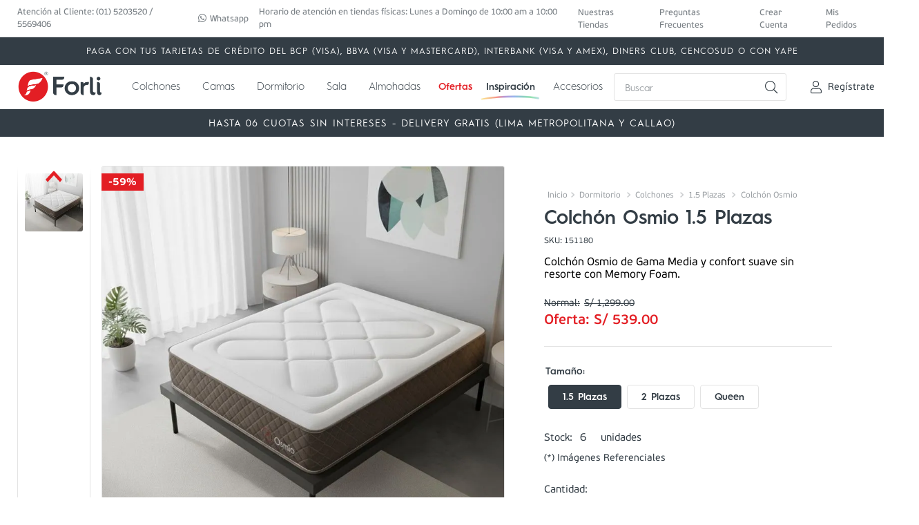

--- FILE ---
content_type: text/html; charset=utf-8
request_url: https://www.google.com/recaptcha/enterprise/anchor?ar=1&k=6LdV7CIpAAAAAPUrHXWlFArQ5hSiNQJk6Ja-vcYM&co=aHR0cHM6Ly93d3cuZm9ybGkuY29tLnBlOjQ0Mw..&hl=es-419&v=9TiwnJFHeuIw_s0wSd3fiKfN&size=invisible&anchor-ms=20000&execute-ms=30000&cb=uad2nqkaxy96
body_size: 48296
content:
<!DOCTYPE HTML><html dir="ltr" lang="es-419"><head><meta http-equiv="Content-Type" content="text/html; charset=UTF-8">
<meta http-equiv="X-UA-Compatible" content="IE=edge">
<title>reCAPTCHA</title>
<style type="text/css">
/* cyrillic-ext */
@font-face {
  font-family: 'Roboto';
  font-style: normal;
  font-weight: 400;
  font-stretch: 100%;
  src: url(//fonts.gstatic.com/s/roboto/v48/KFO7CnqEu92Fr1ME7kSn66aGLdTylUAMa3GUBHMdazTgWw.woff2) format('woff2');
  unicode-range: U+0460-052F, U+1C80-1C8A, U+20B4, U+2DE0-2DFF, U+A640-A69F, U+FE2E-FE2F;
}
/* cyrillic */
@font-face {
  font-family: 'Roboto';
  font-style: normal;
  font-weight: 400;
  font-stretch: 100%;
  src: url(//fonts.gstatic.com/s/roboto/v48/KFO7CnqEu92Fr1ME7kSn66aGLdTylUAMa3iUBHMdazTgWw.woff2) format('woff2');
  unicode-range: U+0301, U+0400-045F, U+0490-0491, U+04B0-04B1, U+2116;
}
/* greek-ext */
@font-face {
  font-family: 'Roboto';
  font-style: normal;
  font-weight: 400;
  font-stretch: 100%;
  src: url(//fonts.gstatic.com/s/roboto/v48/KFO7CnqEu92Fr1ME7kSn66aGLdTylUAMa3CUBHMdazTgWw.woff2) format('woff2');
  unicode-range: U+1F00-1FFF;
}
/* greek */
@font-face {
  font-family: 'Roboto';
  font-style: normal;
  font-weight: 400;
  font-stretch: 100%;
  src: url(//fonts.gstatic.com/s/roboto/v48/KFO7CnqEu92Fr1ME7kSn66aGLdTylUAMa3-UBHMdazTgWw.woff2) format('woff2');
  unicode-range: U+0370-0377, U+037A-037F, U+0384-038A, U+038C, U+038E-03A1, U+03A3-03FF;
}
/* math */
@font-face {
  font-family: 'Roboto';
  font-style: normal;
  font-weight: 400;
  font-stretch: 100%;
  src: url(//fonts.gstatic.com/s/roboto/v48/KFO7CnqEu92Fr1ME7kSn66aGLdTylUAMawCUBHMdazTgWw.woff2) format('woff2');
  unicode-range: U+0302-0303, U+0305, U+0307-0308, U+0310, U+0312, U+0315, U+031A, U+0326-0327, U+032C, U+032F-0330, U+0332-0333, U+0338, U+033A, U+0346, U+034D, U+0391-03A1, U+03A3-03A9, U+03B1-03C9, U+03D1, U+03D5-03D6, U+03F0-03F1, U+03F4-03F5, U+2016-2017, U+2034-2038, U+203C, U+2040, U+2043, U+2047, U+2050, U+2057, U+205F, U+2070-2071, U+2074-208E, U+2090-209C, U+20D0-20DC, U+20E1, U+20E5-20EF, U+2100-2112, U+2114-2115, U+2117-2121, U+2123-214F, U+2190, U+2192, U+2194-21AE, U+21B0-21E5, U+21F1-21F2, U+21F4-2211, U+2213-2214, U+2216-22FF, U+2308-230B, U+2310, U+2319, U+231C-2321, U+2336-237A, U+237C, U+2395, U+239B-23B7, U+23D0, U+23DC-23E1, U+2474-2475, U+25AF, U+25B3, U+25B7, U+25BD, U+25C1, U+25CA, U+25CC, U+25FB, U+266D-266F, U+27C0-27FF, U+2900-2AFF, U+2B0E-2B11, U+2B30-2B4C, U+2BFE, U+3030, U+FF5B, U+FF5D, U+1D400-1D7FF, U+1EE00-1EEFF;
}
/* symbols */
@font-face {
  font-family: 'Roboto';
  font-style: normal;
  font-weight: 400;
  font-stretch: 100%;
  src: url(//fonts.gstatic.com/s/roboto/v48/KFO7CnqEu92Fr1ME7kSn66aGLdTylUAMaxKUBHMdazTgWw.woff2) format('woff2');
  unicode-range: U+0001-000C, U+000E-001F, U+007F-009F, U+20DD-20E0, U+20E2-20E4, U+2150-218F, U+2190, U+2192, U+2194-2199, U+21AF, U+21E6-21F0, U+21F3, U+2218-2219, U+2299, U+22C4-22C6, U+2300-243F, U+2440-244A, U+2460-24FF, U+25A0-27BF, U+2800-28FF, U+2921-2922, U+2981, U+29BF, U+29EB, U+2B00-2BFF, U+4DC0-4DFF, U+FFF9-FFFB, U+10140-1018E, U+10190-1019C, U+101A0, U+101D0-101FD, U+102E0-102FB, U+10E60-10E7E, U+1D2C0-1D2D3, U+1D2E0-1D37F, U+1F000-1F0FF, U+1F100-1F1AD, U+1F1E6-1F1FF, U+1F30D-1F30F, U+1F315, U+1F31C, U+1F31E, U+1F320-1F32C, U+1F336, U+1F378, U+1F37D, U+1F382, U+1F393-1F39F, U+1F3A7-1F3A8, U+1F3AC-1F3AF, U+1F3C2, U+1F3C4-1F3C6, U+1F3CA-1F3CE, U+1F3D4-1F3E0, U+1F3ED, U+1F3F1-1F3F3, U+1F3F5-1F3F7, U+1F408, U+1F415, U+1F41F, U+1F426, U+1F43F, U+1F441-1F442, U+1F444, U+1F446-1F449, U+1F44C-1F44E, U+1F453, U+1F46A, U+1F47D, U+1F4A3, U+1F4B0, U+1F4B3, U+1F4B9, U+1F4BB, U+1F4BF, U+1F4C8-1F4CB, U+1F4D6, U+1F4DA, U+1F4DF, U+1F4E3-1F4E6, U+1F4EA-1F4ED, U+1F4F7, U+1F4F9-1F4FB, U+1F4FD-1F4FE, U+1F503, U+1F507-1F50B, U+1F50D, U+1F512-1F513, U+1F53E-1F54A, U+1F54F-1F5FA, U+1F610, U+1F650-1F67F, U+1F687, U+1F68D, U+1F691, U+1F694, U+1F698, U+1F6AD, U+1F6B2, U+1F6B9-1F6BA, U+1F6BC, U+1F6C6-1F6CF, U+1F6D3-1F6D7, U+1F6E0-1F6EA, U+1F6F0-1F6F3, U+1F6F7-1F6FC, U+1F700-1F7FF, U+1F800-1F80B, U+1F810-1F847, U+1F850-1F859, U+1F860-1F887, U+1F890-1F8AD, U+1F8B0-1F8BB, U+1F8C0-1F8C1, U+1F900-1F90B, U+1F93B, U+1F946, U+1F984, U+1F996, U+1F9E9, U+1FA00-1FA6F, U+1FA70-1FA7C, U+1FA80-1FA89, U+1FA8F-1FAC6, U+1FACE-1FADC, U+1FADF-1FAE9, U+1FAF0-1FAF8, U+1FB00-1FBFF;
}
/* vietnamese */
@font-face {
  font-family: 'Roboto';
  font-style: normal;
  font-weight: 400;
  font-stretch: 100%;
  src: url(//fonts.gstatic.com/s/roboto/v48/KFO7CnqEu92Fr1ME7kSn66aGLdTylUAMa3OUBHMdazTgWw.woff2) format('woff2');
  unicode-range: U+0102-0103, U+0110-0111, U+0128-0129, U+0168-0169, U+01A0-01A1, U+01AF-01B0, U+0300-0301, U+0303-0304, U+0308-0309, U+0323, U+0329, U+1EA0-1EF9, U+20AB;
}
/* latin-ext */
@font-face {
  font-family: 'Roboto';
  font-style: normal;
  font-weight: 400;
  font-stretch: 100%;
  src: url(//fonts.gstatic.com/s/roboto/v48/KFO7CnqEu92Fr1ME7kSn66aGLdTylUAMa3KUBHMdazTgWw.woff2) format('woff2');
  unicode-range: U+0100-02BA, U+02BD-02C5, U+02C7-02CC, U+02CE-02D7, U+02DD-02FF, U+0304, U+0308, U+0329, U+1D00-1DBF, U+1E00-1E9F, U+1EF2-1EFF, U+2020, U+20A0-20AB, U+20AD-20C0, U+2113, U+2C60-2C7F, U+A720-A7FF;
}
/* latin */
@font-face {
  font-family: 'Roboto';
  font-style: normal;
  font-weight: 400;
  font-stretch: 100%;
  src: url(//fonts.gstatic.com/s/roboto/v48/KFO7CnqEu92Fr1ME7kSn66aGLdTylUAMa3yUBHMdazQ.woff2) format('woff2');
  unicode-range: U+0000-00FF, U+0131, U+0152-0153, U+02BB-02BC, U+02C6, U+02DA, U+02DC, U+0304, U+0308, U+0329, U+2000-206F, U+20AC, U+2122, U+2191, U+2193, U+2212, U+2215, U+FEFF, U+FFFD;
}
/* cyrillic-ext */
@font-face {
  font-family: 'Roboto';
  font-style: normal;
  font-weight: 500;
  font-stretch: 100%;
  src: url(//fonts.gstatic.com/s/roboto/v48/KFO7CnqEu92Fr1ME7kSn66aGLdTylUAMa3GUBHMdazTgWw.woff2) format('woff2');
  unicode-range: U+0460-052F, U+1C80-1C8A, U+20B4, U+2DE0-2DFF, U+A640-A69F, U+FE2E-FE2F;
}
/* cyrillic */
@font-face {
  font-family: 'Roboto';
  font-style: normal;
  font-weight: 500;
  font-stretch: 100%;
  src: url(//fonts.gstatic.com/s/roboto/v48/KFO7CnqEu92Fr1ME7kSn66aGLdTylUAMa3iUBHMdazTgWw.woff2) format('woff2');
  unicode-range: U+0301, U+0400-045F, U+0490-0491, U+04B0-04B1, U+2116;
}
/* greek-ext */
@font-face {
  font-family: 'Roboto';
  font-style: normal;
  font-weight: 500;
  font-stretch: 100%;
  src: url(//fonts.gstatic.com/s/roboto/v48/KFO7CnqEu92Fr1ME7kSn66aGLdTylUAMa3CUBHMdazTgWw.woff2) format('woff2');
  unicode-range: U+1F00-1FFF;
}
/* greek */
@font-face {
  font-family: 'Roboto';
  font-style: normal;
  font-weight: 500;
  font-stretch: 100%;
  src: url(//fonts.gstatic.com/s/roboto/v48/KFO7CnqEu92Fr1ME7kSn66aGLdTylUAMa3-UBHMdazTgWw.woff2) format('woff2');
  unicode-range: U+0370-0377, U+037A-037F, U+0384-038A, U+038C, U+038E-03A1, U+03A3-03FF;
}
/* math */
@font-face {
  font-family: 'Roboto';
  font-style: normal;
  font-weight: 500;
  font-stretch: 100%;
  src: url(//fonts.gstatic.com/s/roboto/v48/KFO7CnqEu92Fr1ME7kSn66aGLdTylUAMawCUBHMdazTgWw.woff2) format('woff2');
  unicode-range: U+0302-0303, U+0305, U+0307-0308, U+0310, U+0312, U+0315, U+031A, U+0326-0327, U+032C, U+032F-0330, U+0332-0333, U+0338, U+033A, U+0346, U+034D, U+0391-03A1, U+03A3-03A9, U+03B1-03C9, U+03D1, U+03D5-03D6, U+03F0-03F1, U+03F4-03F5, U+2016-2017, U+2034-2038, U+203C, U+2040, U+2043, U+2047, U+2050, U+2057, U+205F, U+2070-2071, U+2074-208E, U+2090-209C, U+20D0-20DC, U+20E1, U+20E5-20EF, U+2100-2112, U+2114-2115, U+2117-2121, U+2123-214F, U+2190, U+2192, U+2194-21AE, U+21B0-21E5, U+21F1-21F2, U+21F4-2211, U+2213-2214, U+2216-22FF, U+2308-230B, U+2310, U+2319, U+231C-2321, U+2336-237A, U+237C, U+2395, U+239B-23B7, U+23D0, U+23DC-23E1, U+2474-2475, U+25AF, U+25B3, U+25B7, U+25BD, U+25C1, U+25CA, U+25CC, U+25FB, U+266D-266F, U+27C0-27FF, U+2900-2AFF, U+2B0E-2B11, U+2B30-2B4C, U+2BFE, U+3030, U+FF5B, U+FF5D, U+1D400-1D7FF, U+1EE00-1EEFF;
}
/* symbols */
@font-face {
  font-family: 'Roboto';
  font-style: normal;
  font-weight: 500;
  font-stretch: 100%;
  src: url(//fonts.gstatic.com/s/roboto/v48/KFO7CnqEu92Fr1ME7kSn66aGLdTylUAMaxKUBHMdazTgWw.woff2) format('woff2');
  unicode-range: U+0001-000C, U+000E-001F, U+007F-009F, U+20DD-20E0, U+20E2-20E4, U+2150-218F, U+2190, U+2192, U+2194-2199, U+21AF, U+21E6-21F0, U+21F3, U+2218-2219, U+2299, U+22C4-22C6, U+2300-243F, U+2440-244A, U+2460-24FF, U+25A0-27BF, U+2800-28FF, U+2921-2922, U+2981, U+29BF, U+29EB, U+2B00-2BFF, U+4DC0-4DFF, U+FFF9-FFFB, U+10140-1018E, U+10190-1019C, U+101A0, U+101D0-101FD, U+102E0-102FB, U+10E60-10E7E, U+1D2C0-1D2D3, U+1D2E0-1D37F, U+1F000-1F0FF, U+1F100-1F1AD, U+1F1E6-1F1FF, U+1F30D-1F30F, U+1F315, U+1F31C, U+1F31E, U+1F320-1F32C, U+1F336, U+1F378, U+1F37D, U+1F382, U+1F393-1F39F, U+1F3A7-1F3A8, U+1F3AC-1F3AF, U+1F3C2, U+1F3C4-1F3C6, U+1F3CA-1F3CE, U+1F3D4-1F3E0, U+1F3ED, U+1F3F1-1F3F3, U+1F3F5-1F3F7, U+1F408, U+1F415, U+1F41F, U+1F426, U+1F43F, U+1F441-1F442, U+1F444, U+1F446-1F449, U+1F44C-1F44E, U+1F453, U+1F46A, U+1F47D, U+1F4A3, U+1F4B0, U+1F4B3, U+1F4B9, U+1F4BB, U+1F4BF, U+1F4C8-1F4CB, U+1F4D6, U+1F4DA, U+1F4DF, U+1F4E3-1F4E6, U+1F4EA-1F4ED, U+1F4F7, U+1F4F9-1F4FB, U+1F4FD-1F4FE, U+1F503, U+1F507-1F50B, U+1F50D, U+1F512-1F513, U+1F53E-1F54A, U+1F54F-1F5FA, U+1F610, U+1F650-1F67F, U+1F687, U+1F68D, U+1F691, U+1F694, U+1F698, U+1F6AD, U+1F6B2, U+1F6B9-1F6BA, U+1F6BC, U+1F6C6-1F6CF, U+1F6D3-1F6D7, U+1F6E0-1F6EA, U+1F6F0-1F6F3, U+1F6F7-1F6FC, U+1F700-1F7FF, U+1F800-1F80B, U+1F810-1F847, U+1F850-1F859, U+1F860-1F887, U+1F890-1F8AD, U+1F8B0-1F8BB, U+1F8C0-1F8C1, U+1F900-1F90B, U+1F93B, U+1F946, U+1F984, U+1F996, U+1F9E9, U+1FA00-1FA6F, U+1FA70-1FA7C, U+1FA80-1FA89, U+1FA8F-1FAC6, U+1FACE-1FADC, U+1FADF-1FAE9, U+1FAF0-1FAF8, U+1FB00-1FBFF;
}
/* vietnamese */
@font-face {
  font-family: 'Roboto';
  font-style: normal;
  font-weight: 500;
  font-stretch: 100%;
  src: url(//fonts.gstatic.com/s/roboto/v48/KFO7CnqEu92Fr1ME7kSn66aGLdTylUAMa3OUBHMdazTgWw.woff2) format('woff2');
  unicode-range: U+0102-0103, U+0110-0111, U+0128-0129, U+0168-0169, U+01A0-01A1, U+01AF-01B0, U+0300-0301, U+0303-0304, U+0308-0309, U+0323, U+0329, U+1EA0-1EF9, U+20AB;
}
/* latin-ext */
@font-face {
  font-family: 'Roboto';
  font-style: normal;
  font-weight: 500;
  font-stretch: 100%;
  src: url(//fonts.gstatic.com/s/roboto/v48/KFO7CnqEu92Fr1ME7kSn66aGLdTylUAMa3KUBHMdazTgWw.woff2) format('woff2');
  unicode-range: U+0100-02BA, U+02BD-02C5, U+02C7-02CC, U+02CE-02D7, U+02DD-02FF, U+0304, U+0308, U+0329, U+1D00-1DBF, U+1E00-1E9F, U+1EF2-1EFF, U+2020, U+20A0-20AB, U+20AD-20C0, U+2113, U+2C60-2C7F, U+A720-A7FF;
}
/* latin */
@font-face {
  font-family: 'Roboto';
  font-style: normal;
  font-weight: 500;
  font-stretch: 100%;
  src: url(//fonts.gstatic.com/s/roboto/v48/KFO7CnqEu92Fr1ME7kSn66aGLdTylUAMa3yUBHMdazQ.woff2) format('woff2');
  unicode-range: U+0000-00FF, U+0131, U+0152-0153, U+02BB-02BC, U+02C6, U+02DA, U+02DC, U+0304, U+0308, U+0329, U+2000-206F, U+20AC, U+2122, U+2191, U+2193, U+2212, U+2215, U+FEFF, U+FFFD;
}
/* cyrillic-ext */
@font-face {
  font-family: 'Roboto';
  font-style: normal;
  font-weight: 900;
  font-stretch: 100%;
  src: url(//fonts.gstatic.com/s/roboto/v48/KFO7CnqEu92Fr1ME7kSn66aGLdTylUAMa3GUBHMdazTgWw.woff2) format('woff2');
  unicode-range: U+0460-052F, U+1C80-1C8A, U+20B4, U+2DE0-2DFF, U+A640-A69F, U+FE2E-FE2F;
}
/* cyrillic */
@font-face {
  font-family: 'Roboto';
  font-style: normal;
  font-weight: 900;
  font-stretch: 100%;
  src: url(//fonts.gstatic.com/s/roboto/v48/KFO7CnqEu92Fr1ME7kSn66aGLdTylUAMa3iUBHMdazTgWw.woff2) format('woff2');
  unicode-range: U+0301, U+0400-045F, U+0490-0491, U+04B0-04B1, U+2116;
}
/* greek-ext */
@font-face {
  font-family: 'Roboto';
  font-style: normal;
  font-weight: 900;
  font-stretch: 100%;
  src: url(//fonts.gstatic.com/s/roboto/v48/KFO7CnqEu92Fr1ME7kSn66aGLdTylUAMa3CUBHMdazTgWw.woff2) format('woff2');
  unicode-range: U+1F00-1FFF;
}
/* greek */
@font-face {
  font-family: 'Roboto';
  font-style: normal;
  font-weight: 900;
  font-stretch: 100%;
  src: url(//fonts.gstatic.com/s/roboto/v48/KFO7CnqEu92Fr1ME7kSn66aGLdTylUAMa3-UBHMdazTgWw.woff2) format('woff2');
  unicode-range: U+0370-0377, U+037A-037F, U+0384-038A, U+038C, U+038E-03A1, U+03A3-03FF;
}
/* math */
@font-face {
  font-family: 'Roboto';
  font-style: normal;
  font-weight: 900;
  font-stretch: 100%;
  src: url(//fonts.gstatic.com/s/roboto/v48/KFO7CnqEu92Fr1ME7kSn66aGLdTylUAMawCUBHMdazTgWw.woff2) format('woff2');
  unicode-range: U+0302-0303, U+0305, U+0307-0308, U+0310, U+0312, U+0315, U+031A, U+0326-0327, U+032C, U+032F-0330, U+0332-0333, U+0338, U+033A, U+0346, U+034D, U+0391-03A1, U+03A3-03A9, U+03B1-03C9, U+03D1, U+03D5-03D6, U+03F0-03F1, U+03F4-03F5, U+2016-2017, U+2034-2038, U+203C, U+2040, U+2043, U+2047, U+2050, U+2057, U+205F, U+2070-2071, U+2074-208E, U+2090-209C, U+20D0-20DC, U+20E1, U+20E5-20EF, U+2100-2112, U+2114-2115, U+2117-2121, U+2123-214F, U+2190, U+2192, U+2194-21AE, U+21B0-21E5, U+21F1-21F2, U+21F4-2211, U+2213-2214, U+2216-22FF, U+2308-230B, U+2310, U+2319, U+231C-2321, U+2336-237A, U+237C, U+2395, U+239B-23B7, U+23D0, U+23DC-23E1, U+2474-2475, U+25AF, U+25B3, U+25B7, U+25BD, U+25C1, U+25CA, U+25CC, U+25FB, U+266D-266F, U+27C0-27FF, U+2900-2AFF, U+2B0E-2B11, U+2B30-2B4C, U+2BFE, U+3030, U+FF5B, U+FF5D, U+1D400-1D7FF, U+1EE00-1EEFF;
}
/* symbols */
@font-face {
  font-family: 'Roboto';
  font-style: normal;
  font-weight: 900;
  font-stretch: 100%;
  src: url(//fonts.gstatic.com/s/roboto/v48/KFO7CnqEu92Fr1ME7kSn66aGLdTylUAMaxKUBHMdazTgWw.woff2) format('woff2');
  unicode-range: U+0001-000C, U+000E-001F, U+007F-009F, U+20DD-20E0, U+20E2-20E4, U+2150-218F, U+2190, U+2192, U+2194-2199, U+21AF, U+21E6-21F0, U+21F3, U+2218-2219, U+2299, U+22C4-22C6, U+2300-243F, U+2440-244A, U+2460-24FF, U+25A0-27BF, U+2800-28FF, U+2921-2922, U+2981, U+29BF, U+29EB, U+2B00-2BFF, U+4DC0-4DFF, U+FFF9-FFFB, U+10140-1018E, U+10190-1019C, U+101A0, U+101D0-101FD, U+102E0-102FB, U+10E60-10E7E, U+1D2C0-1D2D3, U+1D2E0-1D37F, U+1F000-1F0FF, U+1F100-1F1AD, U+1F1E6-1F1FF, U+1F30D-1F30F, U+1F315, U+1F31C, U+1F31E, U+1F320-1F32C, U+1F336, U+1F378, U+1F37D, U+1F382, U+1F393-1F39F, U+1F3A7-1F3A8, U+1F3AC-1F3AF, U+1F3C2, U+1F3C4-1F3C6, U+1F3CA-1F3CE, U+1F3D4-1F3E0, U+1F3ED, U+1F3F1-1F3F3, U+1F3F5-1F3F7, U+1F408, U+1F415, U+1F41F, U+1F426, U+1F43F, U+1F441-1F442, U+1F444, U+1F446-1F449, U+1F44C-1F44E, U+1F453, U+1F46A, U+1F47D, U+1F4A3, U+1F4B0, U+1F4B3, U+1F4B9, U+1F4BB, U+1F4BF, U+1F4C8-1F4CB, U+1F4D6, U+1F4DA, U+1F4DF, U+1F4E3-1F4E6, U+1F4EA-1F4ED, U+1F4F7, U+1F4F9-1F4FB, U+1F4FD-1F4FE, U+1F503, U+1F507-1F50B, U+1F50D, U+1F512-1F513, U+1F53E-1F54A, U+1F54F-1F5FA, U+1F610, U+1F650-1F67F, U+1F687, U+1F68D, U+1F691, U+1F694, U+1F698, U+1F6AD, U+1F6B2, U+1F6B9-1F6BA, U+1F6BC, U+1F6C6-1F6CF, U+1F6D3-1F6D7, U+1F6E0-1F6EA, U+1F6F0-1F6F3, U+1F6F7-1F6FC, U+1F700-1F7FF, U+1F800-1F80B, U+1F810-1F847, U+1F850-1F859, U+1F860-1F887, U+1F890-1F8AD, U+1F8B0-1F8BB, U+1F8C0-1F8C1, U+1F900-1F90B, U+1F93B, U+1F946, U+1F984, U+1F996, U+1F9E9, U+1FA00-1FA6F, U+1FA70-1FA7C, U+1FA80-1FA89, U+1FA8F-1FAC6, U+1FACE-1FADC, U+1FADF-1FAE9, U+1FAF0-1FAF8, U+1FB00-1FBFF;
}
/* vietnamese */
@font-face {
  font-family: 'Roboto';
  font-style: normal;
  font-weight: 900;
  font-stretch: 100%;
  src: url(//fonts.gstatic.com/s/roboto/v48/KFO7CnqEu92Fr1ME7kSn66aGLdTylUAMa3OUBHMdazTgWw.woff2) format('woff2');
  unicode-range: U+0102-0103, U+0110-0111, U+0128-0129, U+0168-0169, U+01A0-01A1, U+01AF-01B0, U+0300-0301, U+0303-0304, U+0308-0309, U+0323, U+0329, U+1EA0-1EF9, U+20AB;
}
/* latin-ext */
@font-face {
  font-family: 'Roboto';
  font-style: normal;
  font-weight: 900;
  font-stretch: 100%;
  src: url(//fonts.gstatic.com/s/roboto/v48/KFO7CnqEu92Fr1ME7kSn66aGLdTylUAMa3KUBHMdazTgWw.woff2) format('woff2');
  unicode-range: U+0100-02BA, U+02BD-02C5, U+02C7-02CC, U+02CE-02D7, U+02DD-02FF, U+0304, U+0308, U+0329, U+1D00-1DBF, U+1E00-1E9F, U+1EF2-1EFF, U+2020, U+20A0-20AB, U+20AD-20C0, U+2113, U+2C60-2C7F, U+A720-A7FF;
}
/* latin */
@font-face {
  font-family: 'Roboto';
  font-style: normal;
  font-weight: 900;
  font-stretch: 100%;
  src: url(//fonts.gstatic.com/s/roboto/v48/KFO7CnqEu92Fr1ME7kSn66aGLdTylUAMa3yUBHMdazQ.woff2) format('woff2');
  unicode-range: U+0000-00FF, U+0131, U+0152-0153, U+02BB-02BC, U+02C6, U+02DA, U+02DC, U+0304, U+0308, U+0329, U+2000-206F, U+20AC, U+2122, U+2191, U+2193, U+2212, U+2215, U+FEFF, U+FFFD;
}

</style>
<link rel="stylesheet" type="text/css" href="https://www.gstatic.com/recaptcha/releases/9TiwnJFHeuIw_s0wSd3fiKfN/styles__ltr.css">
<script nonce="RHxGxju03MI0glgpJ2Bh3A" type="text/javascript">window['__recaptcha_api'] = 'https://www.google.com/recaptcha/enterprise/';</script>
<script type="text/javascript" src="https://www.gstatic.com/recaptcha/releases/9TiwnJFHeuIw_s0wSd3fiKfN/recaptcha__es_419.js" nonce="RHxGxju03MI0glgpJ2Bh3A">
      
    </script></head>
<body><div id="rc-anchor-alert" class="rc-anchor-alert"></div>
<input type="hidden" id="recaptcha-token" value="[base64]">
<script type="text/javascript" nonce="RHxGxju03MI0glgpJ2Bh3A">
      recaptcha.anchor.Main.init("[\x22ainput\x22,[\x22bgdata\x22,\x22\x22,\[base64]/[base64]/UltIKytdPWE6KGE8MjA0OD9SW0grK109YT4+NnwxOTI6KChhJjY0NTEyKT09NTUyOTYmJnErMTxoLmxlbmd0aCYmKGguY2hhckNvZGVBdChxKzEpJjY0NTEyKT09NTYzMjA/[base64]/MjU1OlI/[base64]/[base64]/[base64]/[base64]/[base64]/[base64]/[base64]/[base64]/[base64]/[base64]\x22,\[base64]\x22,\[base64]/[base64]/[base64]/DgcKXesKxwr5lwr8Uw7nCjxUzwpQawoTDuC5Sw6DDscONwrpLZDDDqHA2w6LCkknDq0DCrMOfEcKfbsKpwrXClcKawofCnsKUPMKawrfDp8Kvw6daw6pHZjsOUmcTSMOUVCzDn8K/[base64]/wrXDs8KrGRs9w65Jw4zCtWjDocO3LsOnB8O6wr7Di8KMbUA1wrA7Wn4BKMKXw5XCmTLDicKawqAaScKlMB0nw5jDgE7Duj/Ci17Ck8Oxwrt/S8OqwprCpMKuQ8Kzwo1Zw6bCjW7DpsOoU8KcwoskwqFuS0kwwozCl8OWcl5fwrZow4vCuXRlw7Q6GB8Kw64uw6jDj8OCN2QzWwDDlMOXwqNhbcKGwpTDs8OHMMKjdMOAIMKoMgvCvcKrwprDlMOXNxozaAjCuV5dwqDChyTCssO/GsOgIcK+e29vDsOjwofDm8O5w4J6CsO+UMKxQcOpFsKDwrx4wqogw6LCixcYwprDnUJFwqzCngddw5/CnUVXTFdKf8K4w6UbN8KxJMKte8OAK8OjYlcFwrJ5BE7Di8OMwpXDj13CqUkKw5J3C8OVGMKLwpLDtGVtTMORw53CgQdAw7TCpcOLwoBJw6XChcKFOHPCpMOAFmMUw4LCocKvw6IJwqMEw6vDpCtXwqbDtnxWw6zCp8O7YMK7wqFxWcKxwqRow4gHw6/[base64]/bysZcsK1wp/CmBvDpwwJPsO/HMO2w6QVBcOjwrzCp8KhwrrDqcOZEQxFRB7DjGrCocOWwr7CgxgVw4bCq8O5AW/CpcKsUMOrN8O9wq3Dk2vCmAl6LlTDuGw8wrPCkDBtWcKeD8O2UHTCkh7Co1NJUcOlG8K/wqPDgTtww5LCj8KRwrp5NjzCmkJ+JGHDpTYUw5HDpUbCjmjCrgt7woNuwoTCvnt2GEYWe8KOO3V9bcOaw4NQwpdmwpQswpQvMw/DggMrB8OeK8OSw6jClsOFwp/Ck3MbDMOrw5sSVcONLmM+VHwnwp0SwrZawrPDmsKDE8O0w7/DtcOWbhMzJHzDm8OdwrkAw4xMwrzDsijCgMKiwqt0wpfCrg/CscOuLBokHHXDrcO7cgA1w4/DjifCssOgw5JIHVIEwq4RFsKOb8Oaw5YlwqsQMsKhw7zCnsOGNcKhwpdQNRzDrE17EcKzaT/Ck1odwrLCo04vw4txEcKZQEbCjxnDhsOuSk3CqEkIw4lwV8KQNMKfW3wdYXDClH7CmMK6b3TCqFLDjV53E8Kqw4wsw4XCucKAbgdBOUA6NcOKw4rDvsOhworDin9Gw4dDRF/CrcOgNlDDicOLwqU/E8OWwp/CpCUKYMKAI1PDmwjClcK0RRh0w5tYGnXDiAoiwpXCjy3Cp3h3w7Vdw4/DtFgjB8OAXcKfwrYFwq0+wrYYwpfDv8KPwq7Csx7Dk8OfUSHDi8OgLcKodkfDpzk/wrUrBcK4w4zCtcOBw4g0wq14wp4zQxjDlUrCjyE2w6XDqMOkQMOkK3kxwo8gwqTCscKPwq7CgcKWw4PCncKpw51rw4sgGAYowrkcdsOIw4/[base64]/DvxzDj2Aow4nDjsKPwqLCocKJBAbCvcOvw4scCDfCucKQHw9yQm/ChcOMCCZNYMOTDsOBdcKfw57DtMO4ecO8VcOowrYcUnjCpcOzwrbCscO8w4JXwq/CvwoXP8OJOW7DmcOkUS9MwrBNwrxdGMK7w6Quw7pRworCiEXDvMKmU8KOwoNLw7pFw5TCrDgMw7jDrmzCrsOBw4drYiZ2woPDhElcwq9YMsO+w5nCvlA+woXCmMOfQ8KzISPCkxLChUFawod0woUbCsKBXn5Vwq3ClsOOwpfDkMOEwpvDhcOvM8K3asKmwrTCu8KTwq/CqcKYbMO1wpYUwp1KQ8OIw6jCi8OPw5vDvcKvw4fCvSFBwrnCm1JTAATCkA/[base64]/Co8KwbxZgwokQQMKEYcOBwpTDhGYNLWLCljQ1w4QvwqMPQFZpBcOPIcKCwqkHw7gLw4RbccKpwpJIw7VXasKaIMK2wpJtw7LCucO9OQt7QRbCmsO3wobDksOzw4TDvsK7wqMlB3/DvsOoXMOOw7DDsAlKYMOnw6MKI2nCmMO5wqHDmgrDkMK1PwXDrQzCtUxPXcOWJFvDtsKew5cxwr3CnngMUHVnHMKowoZOVMKrw4IVVlrCmcKAf0zDu8OLw4hTw4zDu8KAw5xpTSgDw4LCuj9/w4pzWCJnw6/DuMKQw6PDksKswqM4wqHCmjM/[base64]/[base64]/Dn8KiwqLDj8OqwrbDsMOqbGYywozDjcKdw5k1clbDs8OEQhTDq8O2RRfDmcO2wp4kVMOBc8Kkwrw6A1PCmMK0wr3DljTCv8Kkw7jCnGrDjMKOwpECU3lLX1sCwoDCqMOZbS7Cp1MFZcKxwq1ow5o4w4FzP03CiMORH37CssKqPcO2wrbDljl/w4HCk3h8wphewrTDjwXDrsKWwo5GNcKAwp3Ct8O1woLCsMKbwpxZYCjCuggLUMOew6/DpMKWw7HDrMOZw5PCt8OLBcO8anPClcOrwqQQK1ltJsOVNn7CmMKawpXCvMO1f8KNw6/Dj2jDq8Kxwq3Dnmp/w4XCg8K8ZsOQLMO4SXtxNsKubDosIg3Cl1BZwrRxCgFPK8OXw7DDgHTDo3fDlsOjJcOPaMOqwprDpMKywq3CvnMOw6l2w7AqVEk/wrjDpsOoEWMbb8O7w5h3XsKjwo3CgCLDusO3D8KBXMOtSMKZecKhw5wNwp5Zw4g3w4JAwqoZVR3DhhXCo1RYw5YPw7sqD3DCnMKIwqbCgMO/SHHDvwfCksKzwrLCsnVpwrDDl8OnBsKDVcKDwqrDr1YRwqvDogPCq8O/wrTCtsK3VcKZPAQJw4HCm3VdwokWwqp4Lm1ZUkHDpcODwpFiYx1+w6fCgC/Dmi3DjhZlO0pKAAUOwo1yw7DCtcONw5/CscKeTcOAw7Q6wowqwrk6wo3DgsOAwpLDucKMHcKXJHsaUG9fecOxw696w5YPwqMkwobCjRw8TG1VZcKvAMKlcnDDn8OYOkp9wonCs8OrwrDChUnDtXTCgMOIwq/[base64]/DiyTDsHDCiWsJbRPCqQrDpUtVJERZEcODYMO/w5IrCXPCq1hgN8OjLT5kwr9Ew7HDlsKIP8KmwqHCrMKFwqFNw6heG8KTKHjDqsOzTMO3w6nCnxnClMOIw6M9H8OSNTTCisKzfmh4IMOaw6rCmiLDkMOUABwlwpjDpXHCssOWwqbDrsOYRQ3CjcKPwqDCvTHCmFgYw4LDn8Kpwrggw7UewrHChsKBwp/Dt0XDtMKZwoHDt1BlwrUjw5khw4HDvsKnS8OCw5kQJMKPSsK8fw/[base64]/[base64]/w4F2w63DlTPDkmzCnw4aK0PCjEPDo2cSw7YFXB/CscO0w7bDgsO0wohrJMOONsOtLcOzXMKmwq0Sw5swS8O7w5cZwp3Dmn4IPMOpAMO/ScKJSEDCnsOtEULCkMOywprDskPDuy9zVsOuwr/Dhn9DLV9Bw6LCj8KPwogiw6NBw6/CoBZrwozDgcOyw7UHEnjClcK1HUgqCH3DpMKFw7s3w6xzSsKzcGbCpG4DVsKDw5bDjFNdGGAVw47Cuj5iw48KwojCgk7DtGFkNcKue1jDhsKBwrkzbA/Dgz3CsxpKwqLDscK+ecOHw55Vw4/CqMKPH1AAGMOlw6jCmcK6QcOXMQjDiEQ+K8Kuwp/CnhhRw5txw6RbdWXDtcO0YiLDmVhGV8OSw68Ba2rCvnHDmcOpwp3DjErCgMKvw7RRwoTDpAZ0HHIaE2xCw6UNw6jCgkTCtQfDhk5iw6k4KXMSAhjDnsOHG8Oxw6VXCAdURCTDncKhH0ZeRlMOfsOMEsKmcS1cfwfCtMKBecOzL2dVcw4SfD8Cwr/[base64]/T0/[base64]/[base64]/J1VPS8O/[base64]/Cp2JTCcOvwpQDfMO2w6XCm8OUMMOvVC/CtMKEBwvCm8OEPMOcw4/DkGjCqsOKw5LDpmjCnxLCj0rDsysLwr4Nw74Ud8Oxw7wRchFZwonDlizDi8OpZMKsOFDDn8K+w5HCnmwcwo8FUMOfw5MHw7d1L8OzWsOWw5F/PmkYGsOMw4NZbcKGw4HCqcOABMOgR8OkwrPDq2YqMlFXw6txekTDsybDvCl+wpDDo2p4U8Oxw77CiMOcwrJ5w5nCh2waPMKTUcKRwowRw7bDoMOzwqrCp8O8w4LDqcKpYEnCpwA8T8KbGlxUY8OIHMKaw6LDgsOLTy/CsTTDt1LCmA9nwq1Tw40zE8OJwqrDgzsOIHBPw68LBg5vwpHCpkFFw5YJw6Vyw7xWW8OcalQ2w4jDiwPCksKJwr/CicOCwp5HPwHCgHwVw5DCk8OOwoh+wqQHwpPDvWXCmljCg8OnBsKqwrcRZgd2d8OUYsKRaStqf3h4XMONGsOqc8Odw4J9BwRzwo/ClMOrSsO2BMOhwpPCk8Kuw4XCi2rDp3UAK8OxXcKiY8OgBsOENMKWw585wqVywpTDhMOIeBxVYsKJw5XCuFTDuQsiMsKbFGIwV1DDkFEWHkXDtj/[base64]/[base64]/CucKiw74we0XDplHCucKuNBfCnMOLQWDDlcKtw6BdZG4hJAlMw7QJO8KKAWFPEHM7DMOQK8Kzw6oeaAfDtmocw5d9wpxFwrfCn27Co8K4WFo5NMKlFVtYNEjDu3Z+K8KTw7IPY8K8SELCiS1xDw/DiMOIw73DgMKPw6PDjGnDicKwN0LCmMOXw7vDl8KLw4JpBQIqw5dEJMK8w4lgw6cSFMKZNG/Cv8KQw4/[base64]/[base64]/[base64]/FVPDuWXDrcOQwosTw4TDhsKJag/DjcO9w58udsKJwpDDgsKmMQ0LSGvDtl8lwr5xcMKTCMOgw70uwqklw4jDusOWE8KRw7hywpTCscOiwp0Gw6vCsW/DqsOjIHNWwofCiGM/KsK9SMKLwqzCkMO7w53DmDTCvMK5eW0jw4jDmGvCvX/DlmjDt8K9wr8bwonCkcOLwpgKOD5jLMOFYnEXwpLChwdbeztEG8OPf8Khw4zDjAZow4LDkQ5Cwr7DgcOewoRAwonCqWrCmXjCtMKCZ8KxBsOyw5wewrpTwovChsOqZEUyWj3CjMOcw5Vdw4/CjxE9w6BeHMKzwpbDvMKlO8KTwpPDlMKOw60Qw69/IV1Lw5MHZyHCukjDkcObL1PDim7DoQFmB8O3wrPDskpIworCtMKcJ1NXw5vCvsOHPcKpJS3CkSnClBddw5JdPzjCp8OIw5kzWV7DsxfDm8OvLmLDiMK/FQFGDsK7Oz9Wwq7DvcOgWjg4w5hREz9Pw6htNirDtsOQwpoyMcOtw6DCo8OiHQbCosOqw4LDvDXDjcKkw5Urw5pNOGjCtcOoKsO4QWnCnMKRPz/Cj8OxwpwqZD5pwrcESnpfTsOIwplswprCscOIw5h0cz/[base64]/Ci8K+wqkxwqkYwq4Ow4UXw7nDicKAw53DksK/aBgDNyh3aFZUwoUdw63DqMOPw6bChELCtMOFbS8Yw4pIL2kqw4RSTlfDuzDDsj4ywo5Jw6YLwoVXw5oZwr/[base64]/[base64]/DocKjw6PDhS/DhsKFwoR0w6RnwoE/DcOQcMKbwqRZD8Kow4bCi8OIw58vTzsfKxzDk2nCnkzDkGfCmFsGb8KoYMOMG8KVZTF3w70cdh/[base64]/CjcKsHH5UKQR+YSkDwozCrcKJQA3CtMOdE2rCml1Twqodw7LCoMOhw7lHIsOXwr0MVwXClsORw6l+IwDDoyBzw67DjcOWw6nCoWjDpnrDmcK5wowbw6Q8Txgzw6HCsQjCtsK/[base64]/DgcOoXcKGRXMoZMO0AcKKw7XDgMKGw5HDlMKRO2DCr8OCB8Onw6nDn8O9YlzDk1l9w7TDjcKhfwbCp8OqwrzDunvCt8OgVsOGDsOwb8OLwpzCicK/H8KXwq9nw4wbLcOEw44ewrwebgtYwpZBwpbDn8OewrAowrLCocONwo1nw7LDn3vDtMOhwprDjXY3YcOTw53Dh3wbw4QiecKqw4lXLcOzCyt4wqk9dMORTTQfwr4Hw75iwopZSxZeDxXDhcOZAQrCgzVxw6/Dl8Kyw4fDjWzDimTCr8KZw4sFw6nDomM3GcObw6l9w4HCjSHDgTrDpcOJw6zDli/DisK6wrjDu2/CkcOFwq7CkMKEw6DDulwibsKOw4QFw5jCpMOpclDChsO0fn/Dtj/[base64]/Dg8OuJH4Xwp1LwrcYw6LDpcKTw5E8wr8xwo/CjMO4OMOUecOmYsOtwr/DvsKhwoUkBsO2e15tw5/ChsKOdHhTCWE7PUt+w5nCkVIpPjMHTFLCgTHDnAbClHYKwqTDuDQRwpTCqhjCgcOaw6YbKjwbPcO7FxjDoMOvwpEvfFHColguwp/ClsOnAsKuPW7DiVIKw4dDw5Umc8OHeMKLw4vCksKWwoInL31ccGLCkUbDn3vCtsO/w5snE8KqwoLDtSotLV7Co0bDnsKywqLCpDZAwrbCgcOSL8KDJX8LwrfClWMkw713SsOCw5nCtizCvsONw4BrHMKBwpDCshfCmnDDisKcdAgjwp9OLlNXG8Ktwr8tQALDgcKdw5kgw5LCiMO1L08CwrZSwo7Dt8KUayFbcsKPG05/[base64]/[base64]/[base64]/[base64]/[base64]/[base64]/DgcK+wqZKw7kvw6/CtxDDo8Ozwpdhw4dLwrI2wqYuFsKNO3LDpcOUwqrDsMOgKsKjwqLCvFwqY8K7UV/DkiJtXcKre8O8w6gDA1ddwplqwrfCncOXHVrDusKMa8KgGsOKw4rCmy9xXcKGwq9iD0DCiwrCvizDkcK8wppyLmPCtsK8wpDDnBlTXsOjw7nDjMK1S2PDrcOpwoE1Bk1/[base64]/[base64]/w4hiYlZMYcOcXDtjw4BKH8Kiw6zCkMKiw6YVwqzDpU1gwpZjwp9xR1AGMsOYGFjDmwDCt8Olw78rw7FDw5NvfFdeNsKRO0fChsK/acKzCXVRXxfDlX5+wpfDjUAZJMKpw4MhwpAcw4I/w5YUSWBMWsO+DsOFw616wqhXwq/DscKhNsKjwpVoBj0ibMK5wo1TCVU4RFoXwqjDh8KXN8KKOsObPh7CiS7ClcKRAsKGEWJ+w5PDmMOvS8OYwrhqKsK7DX3CssOmw7/[base64]/DicO/wqLCicOBw4PDpDFnw5/DocKNw5Znw6LDhB5uw6DCusOwwp56wq08N8KGA8OOw6fDolBaYHMkwq7Dl8Omw4TCrlDCp07DsRTCnkPCqS7DkX8AwrAiSB/ClMObwp/[base64]/Cm2jCs8KKw7tsJsOoVEkDZMKQLcKmIMKmM0QCRMKtwrgITmDChsKtHsO7woBewrxPNE9ZwpxgwozCi8OjasKbw4dLw5PDrcKjw5LDsQJ+cMKWwoXDh0HDmcOnw5E/wq9TwqrDjsKIw7rDg2tUw5Bdw4Zgw6LCs0HDlHBiGyYES8OTw7wCccOhwrbDvE3DrMOsw55iTsOCSVnCl8K1BhcSUwsHw7hywp9FMB7DicOpJ37Cr8KucwUIwokwV8Oewr/Dky3CvlXCljLDrsKYwprCq8OUYcKHaEXDkGkIw6t8asK5w40Tw6lJJsOdBhDDkcOLecKLw5fCoMKgQWsBBsKjwoTDj2h+wqfCl0bDg8OUN8OYCCvDuRvDtwDCisOmDHzDklNow4pYWGFLK8OCw5VBA8K5w53Ch17ChSPDjcKqwqPDiyl+wo/Cvgl3KsOswqHDqTfChQJxw5PDjlAtwrrDg8KnY8OTdMKkw4/Ci3t+dynDrWtfwqNhJQLCm00pwq3CjMO/PGU3wrBawrp+w7g0w7ZtNcOqAMKWwqVUwq1RSnTDkSATHcK6w7fCqTRaw4U6wp/DmMKjGMO6EcKpDE4qw4cfwobCk8KxZcOdYDZ+DMOJQWbDqQnCqnrDuMKgNsKEwp0uOMKKw4rCr0RCwozCqMOhNMKFwr/CulvDoAYEwrgnwoZkwp5UwrYFwqJdSMKsFMK+w5zDusOAHsKsZCfCmTdoAcOLwoHCrcO3w5BVFsOIA8Oaw7XCusOfVDRDwpTCiArDlcOxOsKxwoDDvRTCtBMoTMOLKA9rFcOFw7lvw5oUwp/CssOvACN4w7DDmTLDp8KhdgR9w6bCqW3CpsO1wofDmGHCrRk7D2/DhAszEMKBwpzCjQnCtMK6HibClytNJkxNWMK7HmzCu8O/[base64]/CtwJbV2jDo3UkwrYbTMK7QBTCrC/DtMOBCW8VOQfCnB4mwo0GYmBzw4p5wpFldkzDusKmwpHCuXZ/bcKJNsOmU8Ozbh0YE8KqbcKIwqYIwp3CjTVPazPDtgRlDcKgL24iEA4/QFILGjfCpknDlDfDqQocw6YAw4VdfsKHBH4yLMKVw5bChcOIw5LCsmEsw7UZH8K8SMKfa1/CgX5nw55od2LDlg7CssOkw5zCuQluEGXCgBNHIMKOwqhJLGQ6S2MTU29XbX/[base64]/[base64]/Chh3ChwvDlVfDkkrDslnCtBsxAjXCmMO4IsO3woPCgcOrSDotw7LDlcOcwoouVRg2H8KJwoJsFMO8w7B3w6PClsK4AiNYw6bCviMgwrvDqX1Qw5Q5wphea1bCksOrw7bCtsKtDHLDuR/CuMOOIMOuwqw4a0HDngzDgW4rbMKmw490F8K4JRvDg0fDiggSw6xcMk7DkcKnwpBtwobDvULDjUUrNwN6O8OsRCI5w6hjFcOTw4lsw4AJWAkIw7QOw5/DosO3MsOZw6HCsyrDjxolR1nDiMKXJCxcw5LCsznCisKvwrEncBzDnsOaM2XCicObFiovdcKvfsO9w6B4H1PDssKhwqrDsCvCiMObSsKFZMKNVcOSWi8NJsKJwpLDsXUzw5gMWV3Dsx7CrDbDosOlUjkcw7DClsOaw6/[base64]/csOowrLCuT4nwpMLesKkN1jCr8KTw5J7dXVywqU6w7tMaMOtwowXN2nDqjo+wqBswoQlWEMqw7/Dh8OqVX/CqQnCg8KPdcKRMsKLGCpPb8KDw6LCrsKuwrNKFcKFw6thHzM6fATCiMKQwopNw7IGEMKVw4IjJX8KDCfDrx1hwq3Cj8KPw4XChlhew6IYTAnCscKrOkQwwpvCkcKBEwRPPm7Dm8O6w5A0w4HDqMKmLF04wpZifMOCS8Kmal/DszY/wqxZw6rDicK8IsOMcT8Ow7vCjFlxw7PDhMO9worCrEkhYEnCpMK+w4xGLFFKe8KhGQBxw6Rdwp9jd0jDucObKcOpwqJVw4kCwr8dw7lgwpE1w4/Ch0vCtEsqHcKKJxEqI8OudcOiAyHCgjEVNlAGGUATGMOtwpRqw5dbwpTDnMO7EsK+JcOywprDncOGdkzCkMKBw7rDjBMlwptuw6PCnsKWCcKDV8OxMA5XwotvWsOnDS4awrLDtxfDu2B8wqhOMD/[base64]/DnzzCoHAZw6TCl8OBfcKlwo7CpEXDscOlw53DgsKmLsOIwrHDtzZbw4pXcMKdw7fDjyRfQVzCmyAJw5XDmcKue8Orw4jCgsKXGMKhwqR7ecOHVcKQFMKYBWoPwrdmwoBhwo5UwrjDmWlvwo9PSEPCqVInw5/DncOJEBsyYXl8WjLDkcOew6LDlxhNw4MTOQV1Ol5ywqAiTQEJP1wNO1/CkStQw7fDpyXCucKew7vCmVZECFo+wr/DpnrClcO7w7Fmw79Nw6HDiMKJwp4vZhnCmcKkw5N7wptqwqzCjsKbw4TCm1ZKcxtUw5lzLloZcjzDo8KLwpV4fWhGWGQvwrzCoUHDqGDDqyvCpibCssOtQzRUw6/Djythw5XCrMOuHTPDmMOpdsKuwrJvSMKcw6lIEDjDpW/DtV7DkVlFwpkjw705fcKVw6JAwrZCd0ZLw47CrnPDoGQ0w65JcTDChsK7cHE3wq8ICMKJTMOMw57DrMKLQR56wptFwoseJcO/w44bAsK3w6VBSsKOw44aTcODw58tI8KQVMOAPsK7SMOYa8OsYnPChMK9wrxNwrvDhWDCujzCm8O/woctUwpzF1fDgMOSwpzDql/CkMK1acK2Jwc6QcKsw4xWOcO5wrNfH8OGwpdvCMO9EsOewpU4eMK5WsOIw6bCry1qw5IVDFTComLDj8OdwrbDjW9YDTjDpcOFwqEjw5HDi8OQw5HDo1/ClDQvBmUmG8OmwopXe8Onw7/DmMKdeMKPCsKgwqAFwqLDiUTCgcKwbHsTLSTDkcKVKMOowqTDp8KMQADCmRbDvlhOw4jClMOuw74EwrnCu1LDnlDDvQFqZ3sWDcK/XMOxdcOrw508wqMEbCjDgnFyw4NQDEfDhsOIwoUCTsKmwpY/[base64]/Dqg3DknHDo1rCl8O2w6Rew4orw7fCrz7CuhBcwpkkRnTCi8OoOS3DtsOvEDzCqsOQbsOECgvDnsKfwqLCoWkjcMO8w4jChVw/w7t3w7vDllQkwpk5WHIrdcOnwrYAw5gyw61oFn9wwrwVwoZAF0QIEsK3w7PDkkYdw5xqbUsLUn7Cv8Kew4tWOMO/D8OTcsOHLcOtw7LCjzwXworChsKVL8OGwrFGCcO8c0RRCxN1wqdpw6BnOcOgdXXDtQEuE8OrwrfDn8Kow6M8IQPDmMOzaHpMKsKgwpvCsMK0w6bDtsOIwpLDtMOEw7vCg0k3YcKqwo8IQz8Hw4jCigDDv8O7w7/DvsOpasO8wrjCr8KHwo/DjiJawpl0acOBwoElw7FPw53Cq8OaOUrCjk/[base64]/w6nCt8KmwqQmIMKRwq0yJcKWw4IMLMOYJ2nCgsKbQj/CqMOGakAiNcOzw7lpKABqKyLCj8OBaHUgNxfCjlYtw73CrwxWwqnDmwPDgSdHw6TCjMO9JxDCmsOqN8Kyw65zfMOdwrhjw4Bwwp3CnMOBwqsoZlbDn8ODC25FwofCqSxpOMOPGwbDv04wSBTCp8OfL1/DtMOjwoRBw7fCqMKjKsOlWyTDn8OOAHVyIm06XsOKNFA2w5RyJ8Odw6XDjXhvLnDClTfCvUQAesK6wqxZe081MR/[base64]/[base64]/wqFdw4wke8KVwopLwp/CtzwCPcO/w6DDkQ53wrbDg8O1NBJiw4ZfwqXDu8KCwpgQLcKLwpIAwqjDicOaDcOPFcOSwo0LLibDuMOuw7Nsfg3DmXHDshcuw5nDsXsQwrLDgMOdKcKjVDscwoTDpMK0EErDpcO+MkPDlEfDhC7DtwRsA8KMK8KlXsKGw7khw41Mw6HChcKLw7LCpizCtMKywqApw4vCm2/DmUpcaSMiAiHClMK5woZGIcOewp9bwow1wpgjX8KAw63CkMOHbDN5BcO+wpZ5w7DCsSBeHsORRCXCtcOlMsKhb8OYwol8w4p0B8OAJsK6FMOQw4LDiMKzwpTCtsOqOyzCrcOuwoMCw5/[base64]/CocOlWBXDqcOUw4YybRXDgGzCmm7CkGrDlFxcw7nCi8OkAUAAwr4jw5fDl8OWwpY/LcKeUcKDwpsuwr9hHMKUw7nCkMOqw7JoVMOQQznClDDDl8KYdV7CvAJBDcO/wpIdw7LCpsOZITfChBg0MsKTKcK/UA4/w7s1EcOROsKVaMOXwqMvwp5absOsw6BWCRlywoZVT8OwwqlOwqBDw4HCtgJKKMOOwp8uw7IMw4fCiMKzworChMOeb8KFejk5w7Z/ScO8wr7CoSjChMKowrjCgcKxCQ/[base64]/Ci8Oqw4hmw4oqw7lRd8O/[base64]/DpsKsw61bw6lHw6PCr31eP8OcSi1Bw73ClmzDucO5w4FcwpjCncK3OmxeZcOxwr7Du8K1HsOtw75gw40Qw5hZL8Ovw67CmcOXwpfCt8OGwpwDMMOCIGDCpgprwoI7w6BCKMKBMXl4HRXCgcKISgFwL2J7wowIwoHCoRrCqldlwqISGMO9Y8OawqRhTMOaEEk/wq/CgcKpMsOdwp/Du0V8PsKOw7DCosOOR2zDnsOcXMO4w4TDv8K4OsO8esODwpjDvy4Fw5IywpzDjEZJfcKxT3lBw5LCsjPCjMKUSMKKa8Oww7TCjsOVUMKhwqrDg8Onw5F0WlUtwqHCqMKpwrsVTMKFb8KlwrgAcsKywrxUwrrDo8OgZsOIw7/[base64]/DkcOYwrjCrsKwY27CuHnDnMOFfcOhw53ClCdNw4kVP8KJbQ9tcsOiwogWwq/DjD8CacKJGE19w63Di8KPwojDn8K7wp/CrsKOw7I3E8K9woZ4wr3Cr8K5E0EPw5jDocKewqHDuMKNRcKNw5grKFVFw78UwrtIGWxmw7sFD8KWwrwOITXDnixxYGnCmMKIw6jDhcK2w4xHORvCvQ/ClTrDlMOGcSDCnQfDpMKdw5RKwq/CjMKLXcOGwqQyAgRYw5TDkcODVEJiPcO8UcOsOWrCtMOcwoJGGMKhKyAfwqnCq8OYUcKAw5rCmXDDvGAgVHMAfkPCicKHwrfCnxxCSMOgRsKOw7XDrMOfHsOtw7Y/AMOQwrc/[base64]/DjsOSwqrCr8O4SxfDmX/DlMOYwrojdxnCqMONw6vCpMKFJsOWwoQqFX/DvCdMCg3DjcOpOSfDjVnDvxVcwoBTVA/[base64]/CsOXJcKSw7LDpA3DucOTw43CigJvwp3DhgbClMOna8Kmw4bCgg5nw4B6McOHw5ZTNUrCoHtUbMORwrfCrMOcw5TCmwV3wqcNBCrDvy/Cr2nDn8OUeQs1wqDDs8O7w6DDlsKIwpXCisOYMBLCrMK+w4TDt3sowqjCimPCjcOreMKYwo/[base64]/FMKDUSfDqcO9b20hKGnDgsKJwofCuTtXdcOCw6bCgQd8MwjDnSzDg141wrFWccKZw7nCjcOIWz1WwpHCtSLCtUBhwrt9woHCrX4MPQBHwobDg8KGJsK8JAHCoWzCj8Kew43DvlhFasKWNmnDnFjDqsOowro5GyjCo8KIMEddO1fDgsOQwrN5w5TDqcOjw6/[base64]/DlMOfw7TCvHnDvA7Dj1plFMO9S8OAwq/CucONwpXDiyzDq8KFSsKnCBjDuMKUwpdPH2PDmAfCssKSYjhLw4FKw69uw4NVw4zCsMO1f8OKw4jDvcO0cDYcwokfw5IHR8OFAXlFwpFVwrPCoMOVbSFDCcOvwpDCtMKDwoDCnx4BIMOvCMORBFFiC2XCqgs6w7/DqsKqwpnCiMK3w6TDoMKZwqcewoHDqhQMwqMPFx96RMKdw5TCngTCrgTCiQFhw67CgMO3K0fDpA5hbFvCnF/[base64]/DrMK1LcO6esORUMOdVXd0wrcxwol9wr9DYMOSwqrClQfCgsKOw4TCr8KDwqjCjMKZw6vCr8O2wq/[base64]/CrxRRen7ChWvCgQDCu8OzccKvfkoiJWzCusOnPWrDsMORw77Dl8OwPgw0w73DrQHDqcKEw5I9w4ISJsK3IsK2RMOoI23DsmbCvMKwEFl7w7R/wqIpwpDDoFFkUA0KQMO+w4FkOSTCucKvAcKbQ8KRw5Zhw6bDsi7CnXHCiivDlcKuIMKFW0JmHCp1dsKDMMOQLsOnH0Q7w47CtFPCo8OOesKpwpzCocOhwpo/SsKEwqXCjjvCjMKpwo3CqU9bwqhGw7rCjsK8w7HCmVnDo0J7w7HCrMOdw69ZwrXDohM1wr/CklJACMOudsODw5Frw7tKw67CsMOzPA0Bwq5VwqrDvnvDuEXCsFfDuEwqwoNSVsKdQ0/DrhoQWXsRA8KowpbCnwxFw4zDocO5w7TDi1pVGV0xw77DjkLDh1cPDgcFbsKfwp8GUsOHw6LDlicSLcOCwpvDt8KmKcOzAMORwppqWsO1JTAEVcKow5nDmMKIwqNPw5sLZ1rCqjvDh8Kkw6/Dr8OZDz9+WHhZThbCnBXDkWzDjhUHw5bDkzfDpTHDmsKFwocHwpc7NkdpZMOJw7/Dp00PwpHCgCREw7DCn3QYw4cmwo9wwrMuwp7Cu8KFCsOlwoxAezQ8w4XCmUzDvMOsQisbw5TCsRokFsObJSEOLBVEEMOcwr/DpMK7esKGwp3DsADDhgTCkBksw5DCqj3DghrDl8KKflgVwqjDphTDty3Ct8K2Vzk5ZMOrw5NZMA7DkcKvw43CtcKicMOlwphqbh42Vi/[base64]/DnsKYa8K6VMOhbsOFE8O9w7/DlHkMw4xtwoYCwq/CkUnDm2LDhlfDgkzCgyXDnjQBXm8jwpnChTPDjcKtExYyMR/DhcOiQi/DhWLDn1TClcKfw5DCsMK3EGTDlj8iwq0gw5pzwrd8woxoW8KTLh5yRHDDvsK/[base64]/woZRw5HCuBA6w63CuxjDmknDolF9e8OYwrVtw68US8Osw5fDv8Offy3Cu2UMNQTDtsO1dMK8wpTDvQfClFk6XcK5w7lJwqFQcggmw4vDjMK2fMKDcMKpwr0vwofDimDDlsK4ITXDuQrCi8O/[base64]\x22],null,[\x22conf\x22,null,\x226LdV7CIpAAAAAPUrHXWlFArQ5hSiNQJk6Ja-vcYM\x22,0,null,null,null,1,[21,125,63,73,95,87,41,43,42,83,102,105,109,121],[-3059940,589],0,null,null,null,null,0,null,0,null,700,1,null,0,\x22CvYBEg8I8ajhFRgAOgZUOU5CNWISDwjmjuIVGAA6BlFCb29IYxIPCPeI5jcYADoGb2lsZURkEg8I8M3jFRgBOgZmSVZJaGISDwjiyqA3GAE6BmdMTkNIYxIPCN6/tzcYADoGZWF6dTZkEg8I2NKBMhgAOgZBcTc3dmYSDgi45ZQyGAE6BVFCT0QwEg8I0tuVNxgAOgZmZmFXQWUSDwiV2JQyGAA6BlBxNjBuZBIPCMXziDcYADoGYVhvaWFjEg8IjcqGMhgBOgZPd040dGYSDgiK/Yg3GAA6BU1mSUk0GhkIAxIVHRTwl+M3Dv++pQYZxJ0JGZzijAIZ\x22,0,1,null,null,1,null,0,0],\x22https://www.forli.com.pe:443\x22,null,[3,1,1],null,null,null,1,3600,[\x22https://www.google.com/intl/es-419/policies/privacy/\x22,\x22https://www.google.com/intl/es-419/policies/terms/\x22],\x22z5Vp2V91CH1eDy2zIXgDA4RW3ooF+FJxroZHs4uhLHc\\u003d\x22,1,0,null,1,1768404080784,0,0,[127,67],null,[45,255,114],\x22RC-niE22eZkCEUPTQ\x22,null,null,null,null,null,\x220dAFcWeA7GdySTUFhbM1xkcZvmCCkpBuq1xL6fk4AC7ZgwY_HUz9y0ihWoNWRId9fhxydVuFTFyAFHusnIHFLfNEYFHz6XWEnOgw\x22,1768486880811]");
    </script></body></html>

--- FILE ---
content_type: text/css
request_url: https://forliperu.vtexassets.com/_v/public/assets/v1/bundle/css/asset.min.css?v=3&files=theme,forliperu.forliperutheme@6.3.6$style.common,forliperu.forliperutheme@6.3.6$style.small,forliperu.forliperutheme@6.3.6$style.notsmall,forliperu.forliperutheme@6.3.6$style.large,forliperu.forliperutheme@6.3.6$style.xlarge&files=fonts,989db2448f309bfdd99b513f37c84b8f5794d2b5&files=npm,animate.css@3.7.0/animate.min.css&files=react~vtex.render-runtime@8.136.1,common&files=react~vtex.store-components@3.178.5,Container,SKUSelector,2,ProductImages,DiscountBadge,Logo,4,SearchBar,3&files=react~vtex.styleguide@9.146.16,0,15,1,NumericStepper,Tooltip,Spinner,27&files=react~vtex.flex-layout@0.21.5,0&files=react~vtex.admin-pages@4.59.0,HighlightOverlay&files=react~vtex.product-identifier@0.5.0,ProductIdentifierProduct&files=react~vtex.rich-text@0.16.1,index&files=react~vtex.product-customizer@2.12.4,ProductAssemblyOptionInputValues&files=react~vtex.slider@0.8.3,0&files=react~vtex.shelf@1.49.0,0&files=react~vtex.modal-layout@0.14.2,0,ModalHeader&files=react~vtex.product-summary@2.91.1,ProductSummaryImage&files=react~vtex.login@2.69.1,1&files=react~vtex.minicart@2.68.0,Minicart&files=overrides,vtex.product-list@0.37.5$overrides,vtex.minicart@2.68.0$overrides,forliperu.forliperutheme@6.3.6$overrides,forliperu.forliperutheme@6.3.6$fonts&workspace=master
body_size: 52844
content:
html{line-height:1.15;-ms-text-size-adjust:100%;-webkit-text-size-adjust:100%}body{margin:0}article,aside,footer,header,nav,section{display:block}h1{font-size:2em;margin:.67em 0}figcaption,figure,main{display:block}figure{margin:1em 40px}hr{box-sizing:content-box;height:0;overflow:visible}pre{font-family:monospace,monospace;font-size:1em}a{background-color:transparent;-webkit-text-decoration-skip:objects}abbr[title]{border-bottom:none;text-decoration:underline;-webkit-text-decoration:underline dotted;text-decoration:underline dotted}b,strong{font-weight:inherit;font-weight:bolder}code,kbd,samp{font-family:monospace,monospace;font-size:1em}dfn{font-style:italic}mark{background-color:#ff0;color:#000}small{font-size:80%}sub,sup{font-size:75%;line-height:0;position:relative;vertical-align:baseline}sub{bottom:-.25em}sup{top:-.5em}audio,video{display:inline-block}audio:not([controls]){display:none;height:0}img{border-style:none}svg:not(:root){overflow:hidden}button,input,optgroup,select,textarea{font-family:sans-serif;font-size:100%;line-height:1.15;margin:0}button,input{overflow:visible}button,select{text-transform:none}[type=reset],[type=submit],button,html [type=button]{-webkit-appearance:button}[type=button]::-moz-focus-inner,[type=reset]::-moz-focus-inner,[type=submit]::-moz-focus-inner,button::-moz-focus-inner{border-style:none;padding:0}[type=button]:-moz-focusring,[type=reset]:-moz-focusring,[type=submit]:-moz-focusring,button:-moz-focusring{outline:1px dotted ButtonText}fieldset{padding:.35em .75em .625em}legend{box-sizing:border-box;color:inherit;display:table;max-width:100%;padding:0;white-space:normal}progress{display:inline-block;vertical-align:baseline}textarea{overflow:auto}[type=checkbox],[type=radio]{box-sizing:border-box;padding:0}[type=number]::-webkit-inner-spin-button,[type=number]::-webkit-outer-spin-button{height:auto}[type=search]{-webkit-appearance:textfield;outline-offset:-2px}[type=search]::-webkit-search-cancel-button,[type=search]::-webkit-search-decoration{-webkit-appearance:none}::-webkit-file-upload-button{-webkit-appearance:button;font:inherit}details,menu{display:block}summary{display:list-item}canvas{display:inline-block}[hidden],template{display:none}.aspect-ratio{height:0;position:relative}.aspect-ratio--16x9{padding-bottom:56.25%}.aspect-ratio--9x16{padding-bottom:177.77%}.aspect-ratio--4x3{padding-bottom:75%}.aspect-ratio--3x4{padding-bottom:133.33%}.aspect-ratio--6x4{padding-bottom:66.6%}.aspect-ratio--4x6{padding-bottom:150%}.aspect-ratio--8x5{padding-bottom:62.5%}.aspect-ratio--5x8{padding-bottom:160%}.aspect-ratio--7x5{padding-bottom:71.42%}.aspect-ratio--5x7{padding-bottom:140%}.aspect-ratio--1x1{padding-bottom:100%}.aspect-ratio--object{position:absolute;top:0;right:0;bottom:0;left:0;width:100%;height:100%;z-index:100}.bg-rebel-pink{background-color:#f71963}.bg-heavy-rebel-pink{background-color:#dd1659}.bg-elite-purple{background-color:#8914cc}.bg-near-black{background-color:#3f3f40}.bg-dark-gray{background-color:#585959}.bg-mid-gray{background-color:#727273}.bg-gray{background-color:#979899}.bg-silver{background-color:#cacbcc}.bg-light-gray{background-color:#e3e4e6}.bg-light-silver{background-color:#f2f4f5}.bg-near-white{background-color:#f7f9fa}.bg-white{background-color:#fff}.bg-washed-blue{background-color:#edf4fa}.bg-light-blue{background-color:#cce8ff}.bg-blue{background-color:#368df7}.bg-heavy-blue{background-color:#2a6dbf}.bg-light-marine{background-color:#3d5980}.bg-marine{background-color:#25354d}.bg-serious-black{background-color:#142032}.bg-green{background-color:#8bc34a}.bg-washed-green{background-color:#eafce3}.bg-red{background-color:#ff4c4c}.bg-washed-red{background-color:#ffe6e6}.bg-yellow{background-color:#ffb100}.bg-washed-yellow{background-color:#fff6e0}.bg-black-90{background-color:rgba(0,0,0,.9)}.bg-black-80{background-color:rgba(0,0,0,.8)}.bg-black-70{background-color:rgba(0,0,0,.7)}.bg-black-60{background-color:rgba(0,0,0,.6)}.bg-black-50{background-color:rgba(0,0,0,.5)}.bg-black-40{background-color:rgba(0,0,0,.4)}.bg-black-30{background-color:rgba(0,0,0,.3)}.bg-black-20{background-color:rgba(0,0,0,.2)}.bg-black-10{background-color:rgba(0,0,0,.1)}.bg-black-05{background-color:rgba(0,0,0,.05)}.bg-black-025{background-color:rgba(0,0,0,.025)}.bg-black-0125{background-color:rgba(0,0,0,.0125)}.bg-white-90{background-color:hsla(0,0%,100%,.9)}.bg-white-80{background-color:hsla(0,0%,100%,.8)}.bg-white-70{background-color:hsla(0,0%,100%,.7)}.bg-white-60{background-color:hsla(0,0%,100%,.6)}.bg-white-50{background-color:hsla(0,0%,100%,.5)}.bg-white-40{background-color:hsla(0,0%,100%,.4)}.bg-white-30{background-color:hsla(0,0%,100%,.3)}.bg-white-20{background-color:hsla(0,0%,100%,.2)}.bg-white-10{background-color:hsla(0,0%,100%,.1)}.bg-white-05{background-color:hsla(0,0%,100%,.05)}.bg-white-025{background-color:hsla(0,0%,100%,.025)}.bg-white-0125{background-color:hsla(0,0%,100%,.0125)}.bg-base{background-color:#fff}.bg-action-primary,.bg-base--inverted{background-color:#e31e24}.bg-action-secondary{background-color:#eef3f7}.bg-emphasis{background-color:#e31e24}.bg-disabled{background-color:#fff}.bg-success{background-color:#8bc34a}.bg-success--faded{background-color:#eafce3}.bg-danger{background-color:#ff4c4c}.bg-danger--faded{background-color:#ffe6e6}.bg-warning{background-color:#ffb100}.bg-warning--faded{background-color:#fff6e0}.bg-muted-1{background-color:#727273}.bg-muted-2{background-color:#979899}.bg-muted-3{background-color:#cacbcc}.bg-muted-4{background-color:#e3e4e6}.bg-muted-5{background-color:#fff}.bg-transparent{background-color:transparent}.cover{background-size:cover!important}.contain{background-size:contain!important}.bg-center{background-position:50%}.bg-center,.bg-top{background-repeat:no-repeat}.bg-top{background-position:top}.bg-right{background-position:100%}.bg-bottom,.bg-right{background-repeat:no-repeat}.bg-bottom{background-position:bottom}.bg-left{background-repeat:no-repeat;background-position:0}.ba{border-style:solid;border-width:1px}.bt{border-top-style:solid;border-top-width:1px}.br{border-right-style:solid;border-right-width:1px}.bb{border-bottom-style:solid;border-bottom-width:1px}.bl{border-left-style:solid;border-left-width:1px}.bn{border-style:none;border-width:0}.b--rebel-pink{border-color:#f71963}.b--heavy-rebel-pink{border-color:#dd1659}.b--elite-purple{border-color:#8914cc}.b--near-black{border-color:#3f3f40}.b--dark-gray{border-color:#585959}.b--mid-gray{border-color:#727273}.b--gray{border-color:#979899}.b--silver{border-color:#cacbcc}.b--light-gray{border-color:#e3e4e6}.b--light-silver{border-color:#f2f4f5}.b--near-white{border-color:#f7f9fa}.b--white{border-color:#fff}.b--washed-blue{border-color:#edf4fa}.b--light-blue{border-color:#cce8ff}.b--blue{border-color:#368df7}.b--heavy-blue{border-color:#2a6dbf}.b--light-marine{border-color:#3d5980}.b--marine{border-color:#25354d}.b--serious-black{border-color:#142032}.b--green{border-color:#8bc34a}.b--washed-green{border-color:#eafce3}.b--red{border-color:#ff4c4c}.b--washed-red{border-color:#ffe6e6}.b--yellow{border-color:#ffb100}.b--washed-yellow{border-color:#fff6e0}.b--black-90{border-color:rgba(0,0,0,.9)}.b--black-80{border-color:rgba(0,0,0,.8)}.b--black-70{border-color:rgba(0,0,0,.7)}.b--black-60{border-color:rgba(0,0,0,.6)}.b--black-50{border-color:rgba(0,0,0,.5)}.b--black-40{border-color:rgba(0,0,0,.4)}.b--black-30{border-color:rgba(0,0,0,.3)}.b--black-20{border-color:rgba(0,0,0,.2)}.b--black-10{border-color:rgba(0,0,0,.1)}.b--black-05{border-color:rgba(0,0,0,.05)}.b--black-025{border-color:rgba(0,0,0,.025)}.b--black-0125{border-color:rgba(0,0,0,.0125)}.b--white-90{border-color:hsla(0,0%,100%,.9)}.b--white-80{border-color:hsla(0,0%,100%,.8)}.b--white-70{border-color:hsla(0,0%,100%,.7)}.b--white-60{border-color:hsla(0,0%,100%,.6)}.b--white-50{border-color:hsla(0,0%,100%,.5)}.b--white-40{border-color:hsla(0,0%,100%,.4)}.b--white-30{border-color:hsla(0,0%,100%,.3)}.b--white-20{border-color:hsla(0,0%,100%,.2)}.b--white-10{border-color:hsla(0,0%,100%,.1)}.b--white-05{border-color:hsla(0,0%,100%,.05)}.b--white-025{border-color:hsla(0,0%,100%,.025)}.b--white-0125{border-color:hsla(0,0%,100%,.0125)}.b--action-primary{border-color:#e31e24}.b--action-secondary{border-color:#eef3f7}.b--emphasis{border-color:#e31e24}.b--disabled{border-color:#e3e4e6}.b--success{border-color:#8bc34a}.b--success--faded{border-color:#eafce3}.b--danger{border-color:#ff4c4c}.b--danger--faded{border-color:#ffe6e6}.b--warning{border-color:#ffb100}.b--warning--faded{border-color:#fff6e0}.b--muted-1{border-color:#727273}.b--muted-2{border-color:#979899}.b--muted-3{border-color:#cacbcc}.b--muted-4{border-color:#e3e4e6}.b--muted-5{border-color:#fff}.b--transparent{border-color:transparent}.br0{border-radius:0}.br1{border-radius:.125rem}.br2{border-radius:.25rem}.br3{border-radius:.5rem}.br4{border-radius:1rem}.br-100{border-radius:100%}.br-pill{border-radius:9999px}.br--bottom{border-top-left-radius:0;border-top-right-radius:0}.br--top{border-bottom-right-radius:0}.br--right,.br--top{border-bottom-left-radius:0}.br--right{border-top-left-radius:0}.br--left{border-top-right-radius:0;border-bottom-right-radius:0}.b--dotted{border-style:dotted}.b--dashed{border-style:dashed}.b--solid{border-style:solid}.b--none{border-style:none}.bw0{border-width:0}.bw1{border-width:.125rem}.bw2{border-width:.25rem}.bw3{border-width:.5rem}.bw4{border-width:1rem}.bw5{border-width:2rem}.bt-0{border-top-width:0}.br-0{border-right-width:0}.bb-0{border-bottom-width:0}.bl-0{border-left-width:0}.shadow-1{box-shadow:0 0 4px 2px rgba(0,0,0,.2)}.shadow-2{box-shadow:0 0 8px 2px rgba(0,0,0,.2)}.shadow-3{box-shadow:2px 2px 4px 2px rgba(0,0,0,.2)}.shadow-4{box-shadow:2px 2px 8px 0 rgba(0,0,0,.2)}.shadow-5{box-shadow:4px 4px 8px 0 rgba(0,0,0,.2)}.border-box,a,article,aside,blockquote,body,code,dd,div,dl,dt,fieldset,figcaption,figure,footer,form,h1,h2,h3,h4,h5,h6,header,html,input[type=email],input[type=number],input[type=password],input[type=tel],input[type=text],input[type=url],legend,li,main,nav,ol,p,pre,section,table,td,textarea,th,tr,ul{box-sizing:border-box}.pre{overflow-x:auto;overflow-y:hidden;overflow:scroll}.pa0{padding:0}.ma0,.na0{margin:0}.pl0{padding-left:0}.ml0,.nl0{margin-left:0}.pr0{padding-right:0}.mr0,.nr0{margin-right:0}.pt0{padding-top:0}.mt0,.nt0{margin-top:0}.pb0{padding-bottom:0}.mb0,.nb0{margin-bottom:0}.pv0{padding-top:0;padding-bottom:0}.mv0,.nv0{margin-top:0;margin-bottom:0}.ph0{padding-left:0;padding-right:0}.mh0,.nh0{margin-left:0;margin-right:0}.pa1{padding:.125rem}.ma1{margin:.125rem}.na1{margin:-.125rem}.pl1{padding-left:.125rem}.ml1{margin-left:.125rem}.nl1{margin-left:-.125rem}.pr1{padding-right:.125rem}.mr1{margin-right:.125rem}.nr1{margin-right:-.125rem}.pt1{padding-top:.125rem}.mt1{margin-top:.125rem}.nt1{margin-top:-.125rem}.pb1{padding-bottom:.125rem}.mb1{margin-bottom:.125rem}.nb1{margin-bottom:-.125rem}.pv1{padding-top:.125rem;padding-bottom:.125rem}.mv1{margin-top:.125rem;margin-bottom:.125rem}.nv1{margin-top:-.125rem;margin-bottom:-.125rem}.ph1{padding-left:.125rem;padding-right:.125rem}.mh1{margin-left:.125rem;margin-right:.125rem}.nh1{margin-left:-.125rem;margin-right:-.125rem}.pa2{padding:.25rem}.ma2{margin:.25rem}.na2{margin:-.25rem}.pl2{padding-left:.25rem}.ml2{margin-left:.25rem}.nl2{margin-left:-.25rem}.pr2{padding-right:.25rem}.mr2{margin-right:.25rem}.nr2{margin-right:-.25rem}.pt2{padding-top:.25rem}.mt2{margin-top:.25rem}.nt2{margin-top:-.25rem}.pb2{padding-bottom:.25rem}.mb2{margin-bottom:.25rem}.nb2{margin-bottom:-.25rem}.pv2{padding-top:.25rem;padding-bottom:.25rem}.mv2{margin-top:.25rem;margin-bottom:.25rem}.nv2{margin-top:-.25rem;margin-bottom:-.25rem}.ph2{padding-left:.25rem;padding-right:.25rem}.mh2{margin-left:.25rem;margin-right:.25rem}.nh2{margin-left:-.25rem;margin-right:-.25rem}.pa3{padding:.5rem}.ma3{margin:.5rem}.na3{margin:-.5rem}.pl3{padding-left:.5rem}.ml3{margin-left:.5rem}.nl3{margin-left:-.5rem}.pr3{padding-right:.5rem}.mr3{margin-right:.5rem}.nr3{margin-right:-.5rem}.pt3{padding-top:.5rem}.mt3{margin-top:.5rem}.nt3{margin-top:-.5rem}.pb3{padding-bottom:.5rem}.mb3{margin-bottom:.5rem}.nb3{margin-bottom:-.5rem}.pv3{padding-top:.5rem;padding-bottom:.5rem}.mv3{margin-top:.5rem;margin-bottom:.5rem}.nv3{margin-top:-.5rem;margin-bottom:-.5rem}.ph3{padding-left:.5rem;padding-right:.5rem}.mh3{margin-left:.5rem;margin-right:.5rem}.nh3{margin-left:-.5rem;margin-right:-.5rem}.pa4{padding:.75rem}.ma4{margin:.75rem}.na4{margin:-.75rem}.pl4{padding-left:.75rem}.ml4{margin-left:.75rem}.nl4{margin-left:-.75rem}.pr4{padding-right:.75rem}.mr4{margin-right:.75rem}.nr4{margin-right:-.75rem}.pt4{padding-top:.75rem}.mt4{margin-top:.75rem}.nt4{margin-top:-.75rem}.pb4{padding-bottom:.75rem}.mb4{margin-bottom:.75rem}.nb4{margin-bottom:-.75rem}.pv4{padding-top:.75rem;padding-bottom:.75rem}.mv4{margin-top:.75rem;margin-bottom:.75rem}.nv4{margin-top:-.75rem;margin-bottom:-.75rem}.ph4{padding-left:.75rem;padding-right:.75rem}.mh4{margin-left:.75rem;margin-right:.75rem}.nh4{margin-left:-.75rem;margin-right:-.75rem}.pa5{padding:1rem}.ma5{margin:1rem}.na5{margin:-1rem}.pl5{padding-left:1rem}.ml5{margin-left:1rem}.nl5{margin-left:-1rem}.pr5{padding-right:1rem}.mr5{margin-right:1rem}.nr5{margin-right:-1rem}.pt5{padding-top:1rem}.mt5{margin-top:1rem}.nt5{margin-top:-1rem}.pb5{padding-bottom:1rem}.mb5{margin-bottom:1rem}.nb5{margin-bottom:-1rem}.pv5{padding-top:1rem;padding-bottom:1rem}.mv5{margin-top:1rem;margin-bottom:1rem}.nv5{margin-top:-1rem;margin-bottom:-1rem}.ph5{padding-left:1rem;padding-right:1rem}.mh5{margin-left:1rem;margin-right:1rem}.nh5{margin-left:-1rem;margin-right:-1rem}.pa6{padding:1.5rem}.ma6{margin:1.5rem}.na6{margin:-1.5rem}.pl6{padding-left:1.5rem}.ml6{margin-left:1.5rem}.nl6{margin-left:-1.5rem}.pr6{padding-right:1.5rem}.mr6{margin-right:1.5rem}.nr6{margin-right:-1.5rem}.pt6{padding-top:1.5rem}.mt6{margin-top:1.5rem}.nt6{margin-top:-1.5rem}.pb6{padding-bottom:1.5rem}.mb6{margin-bottom:1.5rem}.nb6{margin-bottom:-1.5rem}.pv6{padding-top:1.5rem;padding-bottom:1.5rem}.mv6{margin-top:1.5rem;margin-bottom:1.5rem}.nv6{margin-top:-1.5rem;margin-bottom:-1.5rem}.ph6{padding-left:1.5rem;padding-right:1.5rem}.mh6{margin-left:1.5rem;margin-right:1.5rem}.nh6{margin-left:-1.5rem;margin-right:-1.5rem}.pa7{padding:2rem}.ma7{margin:2rem}.na7{margin:-2rem}.pl7{padding-left:2rem}.ml7{margin-left:2rem}.nl7{margin-left:-2rem}.pr7{padding-right:2rem}.mr7{margin-right:2rem}.nr7{margin-right:-2rem}.pt7{padding-top:2rem}.mt7{margin-top:2rem}.nt7{margin-top:-2rem}.pb7{padding-bottom:2rem}.mb7{margin-bottom:2rem}.nb7{margin-bottom:-2rem}.pv7{padding-top:2rem;padding-bottom:2rem}.mv7{margin-top:2rem;margin-bottom:2rem}.nv7{margin-top:-2rem;margin-bottom:-2rem}.ph7{padding-left:2rem;padding-right:2rem}.mh7{margin-left:2rem;margin-right:2rem}.nh7{margin-left:-2rem;margin-right:-2rem}.pa8{padding:3rem}.ma8{margin:3rem}.na8{margin:-3rem}.pl8{padding-left:3rem}.ml8{margin-left:3rem}.nl8{margin-left:-3rem}.pr8{padding-right:3rem}.mr8{margin-right:3rem}.nr8{margin-right:-3rem}.pt8{padding-top:3rem}.mt8{margin-top:3rem}.nt8{margin-top:-3rem}.pb8{padding-bottom:3rem}.mb8{margin-bottom:3rem}.nb8{margin-bottom:-3rem}.pv8{padding-top:3rem;padding-bottom:3rem}.mv8{margin-top:3rem;margin-bottom:3rem}.nv8{margin-top:-3rem;margin-bottom:-3rem}.ph8{padding-left:3rem;padding-right:3rem}.mh8{margin-left:3rem;margin-right:3rem}.nh8{margin-left:-3rem;margin-right:-3rem}.pa9{padding:4rem}.ma9{margin:4rem}.na9{margin:-4rem}.pl9{padding-left:4rem}.ml9{margin-left:4rem}.nl9{margin-left:-4rem}.pr9{padding-right:4rem}.mr9{margin-right:4rem}.nr9{margin-right:-4rem}.pt9{padding-top:4rem}.mt9{margin-top:4rem}.nt9{margin-top:-4rem}.pb9{padding-bottom:4rem}.mb9{margin-bottom:4rem}.nb9{margin-bottom:-4rem}.pv9{padding-top:4rem;padding-bottom:4rem}.mv9{margin-top:4rem;margin-bottom:4rem}.nv9{margin-top:-4rem;margin-bottom:-4rem}.ph9{padding-left:4rem;padding-right:4rem}.mh9{margin-left:4rem;margin-right:4rem}.nh9{margin-left:-4rem;margin-right:-4rem}.pa10{padding:8rem}.ma10{margin:8rem}.na10{margin:-8rem}.pl10{padding-left:8rem}.ml10{margin-left:8rem}.nl10{margin-left:-8rem}.pr10{padding-right:8rem}.mr10{margin-right:8rem}.nr10{margin-right:-8rem}.pt10{padding-top:8rem}.mt10{margin-top:8rem}.nt10{margin-top:-8rem}.pb10{padding-bottom:8rem}.mb10{margin-bottom:8rem}.nb10{margin-bottom:-8rem}.pv10{padding-top:8rem;padding-bottom:8rem}.mv10{margin-top:8rem;margin-bottom:8rem}.nv10{margin-top:-8rem;margin-bottom:-8rem}.ph10{padding-left:8rem;padding-right:8rem}.mh10{margin-left:8rem;margin-right:8rem}.nh10{margin-left:-8rem;margin-right:-8rem}.pa11{padding:16rem}.ma11{margin:16rem}.na11{margin:-16rem}.pl11{padding-left:16rem}.ml11{margin-left:16rem}.nl11{margin-left:-16rem}.pr11{padding-right:16rem}.mr11{margin-right:16rem}.nr11{margin-right:-16rem}.pt11{padding-top:16rem}.mt11{margin-top:16rem}.nt11{margin-top:-16rem}.pb11{padding-bottom:16rem}.mb11{margin-bottom:16rem}.nb11{margin-bottom:-16rem}.pv11{padding-top:16rem;padding-bottom:16rem}.mv11{margin-top:16rem;margin-bottom:16rem}.nv11{margin-top:-16rem;margin-bottom:-16rem}.ph11{padding-left:16rem;padding-right:16rem}.mh11{margin-left:16rem;margin-right:16rem}.nh11{margin-left:-16rem;margin-right:-16rem}.top-0{top:0}.right-0{right:0}.bottom-0{bottom:0}.left-0{left:0}.top-1{top:1rem}.right-1{right:1rem}.bottom-1{bottom:1rem}.left-1{left:1rem}.top-2{top:2rem}.right-2{right:2rem}.bottom-2{bottom:2rem}.left-2{left:2rem}.top--1{top:-1rem}.right--1{right:-1rem}.bottom--1{bottom:-1rem}.left--1{left:-1rem}.top--2{top:-2rem}.right--2{right:-2rem}.bottom--2{bottom:-2rem}.left--2{left:-2rem}.absolute--fill{top:0;right:0;bottom:0;left:0}.cf:after,.cf:before{content:" ";display:table}.cf:after{clear:both}.cf{*zoom:1}.cl{clear:left}.cr{clear:right}.cb{clear:both}.cn{clear:none}.dn{display:none}.di{display:inline}.db{display:block}.dib{display:inline-block}.dit{display:inline-table}.dt{display:table}.dtc{display:table-cell}.dt-row{display:table-row}.dt-row-group{display:table-row-group}.dt-column{display:table-column}.dt-column-group{display:table-column-group}.dt--fixed{table-layout:fixed;width:100%}.flex{display:-webkit-box;display:flex}.inline-flex{display:-webkit-inline-box;display:inline-flex}.flex-auto{-webkit-box-flex:1;flex:1 1 auto;min-width:0;min-height:0}.flex-none{-webkit-box-flex:0;flex:none}.flex-column{-webkit-box-orient:vertical;flex-direction:column}.flex-column,.flex-row{-webkit-box-direction:normal}.flex-row{-webkit-box-orient:horizontal;flex-direction:row}.flex-wrap{flex-wrap:wrap}.flex-nowrap{flex-wrap:nowrap}.flex-wrap-reverse{flex-wrap:wrap-reverse}.flex-column-reverse{-webkit-box-orient:vertical;-webkit-box-direction:reverse;flex-direction:column-reverse}.flex-row-reverse{-webkit-box-orient:horizontal;-webkit-box-direction:reverse;flex-direction:row-reverse}.items-start{-webkit-box-align:start;align-items:flex-start}.items-end{-webkit-box-align:end;align-items:flex-end}.items-center{-webkit-box-align:center;align-items:center}.items-baseline{-webkit-box-align:baseline;align-items:baseline}.items-stretch{-webkit-box-align:stretch;align-items:stretch}.self-start{align-self:flex-start}.self-end{align-self:flex-end}.self-center{align-self:center}.self-baseline{align-self:baseline}.self-stretch{align-self:stretch}.justify-start{-webkit-box-pack:start;justify-content:flex-start}.justify-end{-webkit-box-pack:end;justify-content:flex-end}.justify-center{-webkit-box-pack:center;justify-content:center}.justify-between{-webkit-box-pack:justify;justify-content:space-between}.justify-around{justify-content:space-around}.content-start{align-content:flex-start}.content-end{align-content:flex-end}.content-center{align-content:center}.content-between{align-content:space-between}.content-around{align-content:space-around}.content-stretch{align-content:stretch}.order-0{-webkit-box-ordinal-group:1;order:0}.order-1{-webkit-box-ordinal-group:2;order:1}.order-2{-webkit-box-ordinal-group:3;order:2}.order-3{-webkit-box-ordinal-group:4;order:3}.order-4{-webkit-box-ordinal-group:5;order:4}.order-5{-webkit-box-ordinal-group:6;order:5}.order-6{-webkit-box-ordinal-group:7;order:6}.order-7{-webkit-box-ordinal-group:8;order:7}.order-8{-webkit-box-ordinal-group:9;order:8}.order-last{-webkit-box-ordinal-group:100000;order:99999}.flex-grow-0{-webkit-box-flex:0;flex-grow:0}.flex-grow-1{-webkit-box-flex:1;flex-grow:1}.flex-shrink-0{flex-shrink:0}.flex-shrink-1{flex-shrink:1}.fl{float:left}.fl,.fr{_display:inline}.fr{float:right}.fn{float:none}body,button,input,optgroup,select,textarea{-webkit-font-smoothing:antialiased;-moz-osx-font-smoothing:grayscale}.sans-serif,body,button,input,optgroup,select,textarea{font-family:-apple-system,BlinkMacSystemFont,avenir next,avenir,helvetica neue,helvetica,ubuntu,roboto,noto,segoe ui,arial,sans-serif}.code,code{font-family:Consolas,monaco,monospace}.i{font-style:italic}.fs-normal{font-style:normal}.input-reset{-webkit-appearance:none;-moz-appearance:none}.button-reset::-moz-focus-inner,.input-reset::-moz-focus-inner{border:0;padding:0}.link{text-decoration:none}.link,.link:active,.link:focus,.link:hover,.link:link,.link:visited{-webkit-transition:color .15s ease-in;transition:color .15s ease-in}.link:focus{outline:1px dotted currentColor}.list{list-style-type:none}.h1{height:1rem}.h2{height:2rem}.h3{height:4rem}.h4{height:8rem}.h5{height:16rem}.h-25{height:25%}.h-50{height:50%}.h-75{height:75%}.h-100{height:100%}.min-h-100{min-height:100%}.vh-25{height:25vh}.vh-50{height:50vh}.vh-75{height:75vh}.vh-100{height:100vh}.min-vh-100{min-height:100vh}.h-auto{height:auto}.h-inherit{height:inherit}.h-small{height:2rem;box-sizing:border-box}.min-h-small{min-height:2rem;box-sizing:border-box}.h-regular{height:2.5rem;box-sizing:border-box}.min-h-regular{min-height:2.5rem;box-sizing:border-box}.h-large{height:3rem;box-sizing:border-box}.min-h-large{min-height:3rem;box-sizing:border-box}.rebel-pink{color:#f71963}.heavy-rebel-pink{color:#dd1659}.elite-purple{color:#8914cc}.near-black{color:#3f3f40}.dark-gray{color:#585959}.mid-gray{color:#727273}.gray{color:#979899}.silver{color:#cacbcc}.light-gray{color:#e3e4e6}.light-silver{color:#f2f4f5}.near-white{color:#f7f9fa}.white{color:#fff}.washed-blue{color:#edf4fa}.light-blue{color:#cce8ff}.blue{color:#368df7}.heavy-blue{color:#2a6dbf}.light-marine{color:#3d5980}.marine{color:#25354d}.serious-black{color:#142032}.green{color:#8bc34a}.washed-green{color:#eafce3}.red{color:#ff4c4c}.washed-red{color:#ffe6e6}.yellow{color:#ffb100}.washed-yellow{color:#fff6e0}.black-90{color:rgba(0,0,0,.9)}.black-80{color:rgba(0,0,0,.8)}.black-70{color:rgba(0,0,0,.7)}.black-60{color:rgba(0,0,0,.6)}.black-50{color:rgba(0,0,0,.5)}.black-40{color:rgba(0,0,0,.4)}.black-30{color:rgba(0,0,0,.3)}.black-20{color:rgba(0,0,0,.2)}.black-10{color:rgba(0,0,0,.1)}.black-05{color:rgba(0,0,0,.05)}.black-025{color:rgba(0,0,0,.025)}.black-0125{color:rgba(0,0,0,.0125)}.white-90{color:hsla(0,0%,100%,.9)}.white-80{color:hsla(0,0%,100%,.8)}.white-70{color:hsla(0,0%,100%,.7)}.white-60{color:hsla(0,0%,100%,.6)}.white-50{color:hsla(0,0%,100%,.5)}.white-40{color:hsla(0,0%,100%,.4)}.white-30{color:hsla(0,0%,100%,.3)}.white-20{color:hsla(0,0%,100%,.2)}.white-10{color:hsla(0,0%,100%,.1)}.white-05{color:hsla(0,0%,100%,.05)}.white-025{color:hsla(0,0%,100%,.025)}.white-0125{color:hsla(0,0%,100%,.0125)}.c-action-primary{color:#e31e24}.c-action-secondary{color:#eef3f7}.c-link{color:#fff}.c-emphasis{color:#e31e24}.c-disabled{color:#979899}.c-success{color:#8bc34a}.c-success--faded{color:#eafce3}.c-danger{color:#ff4c4c}.c-danger--faded{color:#ffe6e6}.c-warning{color:#ffb100}.c-warning--faded{color:#fff6e0}.c-muted-1{color:#727273}.c-muted-2{color:#979899}.c-muted-3{color:#cacbcc}.c-muted-4{color:#e3e4e6}.c-muted-5{color:#fff}.c-on-base{color:#333d45}.c-on-action-primary,.c-on-base--inverted{color:#fff}.c-on-action-secondary{color:#e31e24}.c-on-emphasis{color:#fff}.c-on-disabled{color:#979899}.c-on-success{color:#fff}.c-on-success--faded{color:#3f3f40}.c-on-danger{color:#fff}.c-on-danger--faded{color:#3f3f40}.c-on-warning{color:#fff}.c-on-warning--faded{color:#1a1a1a}.c-on-muted-1,.c-on-muted-2{color:#fff}.c-on-muted-3,.c-on-muted-4,.c-on-muted-5{color:#3f3f40}.hover-rebel-pink:focus,.hover-rebel-pink:hover{color:#f71963}.hover-heavy-rebel-pink:focus,.hover-heavy-rebel-pink:hover{color:#dd1659}.hover-elite-purple:focus,.hover-elite-purple:hover{color:#8914cc}.hover-near-black:focus,.hover-near-black:hover{color:#3f3f40}.hover-dark-gray:focus,.hover-dark-gray:hover{color:#585959}.hover-mid-gray:focus,.hover-mid-gray:hover{color:#727273}.hover-gray:focus,.hover-gray:hover{color:#979899}.hover-silver:focus,.hover-silver:hover{color:#cacbcc}.hover-light-gray:focus,.hover-light-gray:hover{color:#e3e4e6}.hover-light-silver:focus,.hover-light-silver:hover{color:#f2f4f5}.hover-near-white:focus,.hover-near-white:hover{color:#f7f9fa}.hover-white:focus,.hover-white:hover{color:#fff}.hover-washed-blue:focus,.hover-washed-blue:hover{color:#edf4fa}.hover-light-blue:focus,.hover-light-blue:hover{color:#cce8ff}.hover-blue:focus,.hover-blue:hover{color:#368df7}.hover-heavy-blue:focus,.hover-heavy-blue:hover{color:#2a6dbf}.hover-light-marine:focus,.hover-light-marine:hover{color:#3d5980}.hover-marine:focus,.hover-marine:hover{color:#25354d}.hover-serious-black:focus,.hover-serious-black:hover{color:#142032}.hover-green:focus,.hover-green:hover{color:#8bc34a}.hover-washed-green:focus,.hover-washed-green:hover{color:#eafce3}.hover-red:focus,.hover-red:hover{color:#ff4c4c}.hover-washed-red:focus,.hover-washed-red:hover{color:#ffe6e6}.hover-yellow:focus,.hover-yellow:hover{color:#ffb100}.hover-washed-yellow:focus,.hover-washed-yellow:hover{color:#fff6e0}.hover-black-90:focus,.hover-black-90:hover{color:rgba(0,0,0,.9)}.hover-black-80:focus,.hover-black-80:hover{color:rgba(0,0,0,.8)}.hover-black-70:focus,.hover-black-70:hover{color:rgba(0,0,0,.7)}.hover-black-60:focus,.hover-black-60:hover{color:rgba(0,0,0,.6)}.hover-black-50:focus,.hover-black-50:hover{color:rgba(0,0,0,.5)}.hover-black-40:focus,.hover-black-40:hover{color:rgba(0,0,0,.4)}.hover-black-30:focus,.hover-black-30:hover{color:rgba(0,0,0,.3)}.hover-black-20:focus,.hover-black-20:hover{color:rgba(0,0,0,.2)}.hover-black-10:focus,.hover-black-10:hover{color:rgba(0,0,0,.1)}.hover-black-05:focus,.hover-black-05:hover{color:rgba(0,0,0,.05)}.hover-black-025:focus,.hover-black-025:hover{color:rgba(0,0,0,.025)}.hover-black-0125:focus,.hover-black-0125:hover{color:rgba(0,0,0,.0125)}.hover-white-90:focus,.hover-white-90:hover{color:hsla(0,0%,100%,.9)}.hover-white-80:focus,.hover-white-80:hover{color:hsla(0,0%,100%,.8)}.hover-white-70:focus,.hover-white-70:hover{color:hsla(0,0%,100%,.7)}.hover-white-60:focus,.hover-white-60:hover{color:hsla(0,0%,100%,.6)}.hover-white-50:focus,.hover-white-50:hover{color:hsla(0,0%,100%,.5)}.hover-white-40:focus,.hover-white-40:hover{color:hsla(0,0%,100%,.4)}.hover-white-30:focus,.hover-white-30:hover{color:hsla(0,0%,100%,.3)}.hover-white-20:focus,.hover-white-20:hover{color:hsla(0,0%,100%,.2)}.hover-white-10:focus,.hover-white-10:hover{color:hsla(0,0%,100%,.1)}.hover-white-05:focus,.hover-white-05:hover{color:hsla(0,0%,100%,.05)}.hover-white-025:focus,.hover-white-025:hover{color:hsla(0,0%,100%,.025)}.hover-white-0125:focus,.hover-white-0125:hover{color:hsla(0,0%,100%,.0125)}.hover-bg-rebel-pink:focus,.hover-bg-rebel-pink:hover{background-color:#f71963}.hover-b--rebel-pink:focus,.hover-b--rebel-pink:hover{border-color:#f71963}.hover-bg-heavy-rebel-pink:focus,.hover-bg-heavy-rebel-pink:hover{background-color:#dd1659}.hover-b--heavy-rebel-pink:focus,.hover-b--heavy-rebel-pink:hover{border-color:#dd1659}.hover-bg-elite-purple:focus,.hover-bg-elite-purple:hover{background-color:#8914cc}.hover-b--elite-purple:focus,.hover-b--elite-purple:hover{border-color:#8914cc}.hover-bg-near-black:focus,.hover-bg-near-black:hover{background-color:#3f3f40}.hover-b--near-black:focus,.hover-b--near-black:hover{border-color:#3f3f40}.hover-bg-dark-gray:focus,.hover-bg-dark-gray:hover{background-color:#585959}.hover-b--dark-gray:focus,.hover-b--dark-gray:hover{border-color:#585959}.hover-bg-mid-gray:focus,.hover-bg-mid-gray:hover{background-color:#727273}.hover-b--mid-gray:focus,.hover-b--mid-gray:hover{border-color:#727273}.hover-bg-gray:focus,.hover-bg-gray:hover{background-color:#979899}.hover-b--gray:focus,.hover-b--gray:hover{border-color:#979899}.hover-bg-silver:focus,.hover-bg-silver:hover{background-color:#cacbcc}.hover-b--silver:focus,.hover-b--silver:hover{border-color:#cacbcc}.hover-bg-light-gray:focus,.hover-bg-light-gray:hover{background-color:#e3e4e6}.hover-b--light-gray:focus,.hover-b--light-gray:hover{border-color:#e3e4e6}.hover-bg-light-silver:focus,.hover-bg-light-silver:hover{background-color:#f2f4f5}.hover-b--light-silver:focus,.hover-b--light-silver:hover{border-color:#f2f4f5}.hover-bg-near-white:focus,.hover-bg-near-white:hover{background-color:#f7f9fa}.hover-b--near-white:focus,.hover-b--near-white:hover{border-color:#f7f9fa}.hover-bg-white:focus,.hover-bg-white:hover{background-color:#fff}.hover-b--white:focus,.hover-b--white:hover{border-color:#fff}.hover-bg-washed-blue:focus,.hover-bg-washed-blue:hover{background-color:#edf4fa}.hover-b--washed-blue:focus,.hover-b--washed-blue:hover{border-color:#edf4fa}.hover-bg-light-blue:focus,.hover-bg-light-blue:hover{background-color:#cce8ff}.hover-b--light-blue:focus,.hover-b--light-blue:hover{border-color:#cce8ff}.hover-bg-blue:focus,.hover-bg-blue:hover{background-color:#368df7}.hover-b--blue:focus,.hover-b--blue:hover{border-color:#368df7}.hover-bg-heavy-blue:focus,.hover-bg-heavy-blue:hover{background-color:#2a6dbf}.hover-b--heavy-blue:focus,.hover-b--heavy-blue:hover{border-color:#2a6dbf}.hover-bg-light-marine:focus,.hover-bg-light-marine:hover{background-color:#3d5980}.hover-b--light-marine:focus,.hover-b--light-marine:hover{border-color:#3d5980}.hover-bg-marine:focus,.hover-bg-marine:hover{background-color:#25354d}.hover-b--marine:focus,.hover-b--marine:hover{border-color:#25354d}.hover-bg-serious-black:focus,.hover-bg-serious-black:hover{background-color:#142032}.hover-b--serious-black:focus,.hover-b--serious-black:hover{border-color:#142032}.hover-bg-green:focus,.hover-bg-green:hover{background-color:#8bc34a}.hover-b--green:focus,.hover-b--green:hover{border-color:#8bc34a}.hover-bg-washed-green:focus,.hover-bg-washed-green:hover{background-color:#eafce3}.hover-b--washed-green:focus,.hover-b--washed-green:hover{border-color:#eafce3}.hover-bg-red:focus,.hover-bg-red:hover{background-color:#ff4c4c}.hover-b--red:focus,.hover-b--red:hover{border-color:#ff4c4c}.hover-bg-washed-red:focus,.hover-bg-washed-red:hover{background-color:#ffe6e6}.hover-b--washed-red:focus,.hover-b--washed-red:hover{border-color:#ffe6e6}.hover-bg-yellow:focus,.hover-bg-yellow:hover{background-color:#ffb100}.hover-b--yellow:focus,.hover-b--yellow:hover{border-color:#ffb100}.hover-bg-washed-yellow:focus,.hover-bg-washed-yellow:hover{background-color:#fff6e0}.hover-b--washed-yellow:focus,.hover-b--washed-yellow:hover{border-color:#fff6e0}.hover-bg-black-90:focus,.hover-bg-black-90:hover{background-color:rgba(0,0,0,.9)}.hover-b--black-90:focus,.hover-b--black-90:hover{border-color:rgba(0,0,0,.9)}.hover-bg-black-80:focus,.hover-bg-black-80:hover{background-color:rgba(0,0,0,.8)}.hover-b--black-80:focus,.hover-b--black-80:hover{border-color:rgba(0,0,0,.8)}.hover-bg-black-70:focus,.hover-bg-black-70:hover{background-color:rgba(0,0,0,.7)}.hover-b--black-70:focus,.hover-b--black-70:hover{border-color:rgba(0,0,0,.7)}.hover-bg-black-60:focus,.hover-bg-black-60:hover{background-color:rgba(0,0,0,.6)}.hover-b--black-60:focus,.hover-b--black-60:hover{border-color:rgba(0,0,0,.6)}.hover-bg-black-50:focus,.hover-bg-black-50:hover{background-color:rgba(0,0,0,.5)}.hover-b--black-50:focus,.hover-b--black-50:hover{border-color:rgba(0,0,0,.5)}.hover-bg-black-40:focus,.hover-bg-black-40:hover{background-color:rgba(0,0,0,.4)}.hover-b--black-40:focus,.hover-b--black-40:hover{border-color:rgba(0,0,0,.4)}.hover-bg-black-30:focus,.hover-bg-black-30:hover{background-color:rgba(0,0,0,.3)}.hover-b--black-30:focus,.hover-b--black-30:hover{border-color:rgba(0,0,0,.3)}.hover-bg-black-20:focus,.hover-bg-black-20:hover{background-color:rgba(0,0,0,.2)}.hover-b--black-20:focus,.hover-b--black-20:hover{border-color:rgba(0,0,0,.2)}.hover-bg-black-10:focus,.hover-bg-black-10:hover{background-color:rgba(0,0,0,.1)}.hover-b--black-10:focus,.hover-b--black-10:hover{border-color:rgba(0,0,0,.1)}.hover-bg-black-05:focus,.hover-bg-black-05:hover{background-color:rgba(0,0,0,.05)}.hover-b--black-05:focus,.hover-b--black-05:hover{border-color:rgba(0,0,0,.05)}.hover-bg-black-025:focus,.hover-bg-black-025:hover{background-color:rgba(0,0,0,.025)}.hover-b--black-025:focus,.hover-b--black-025:hover{border-color:rgba(0,0,0,.025)}.hover-bg-black-0125:focus,.hover-bg-black-0125:hover{background-color:rgba(0,0,0,.0125)}.hover-b--black-0125:focus,.hover-b--black-0125:hover{border-color:rgba(0,0,0,.0125)}.hover-bg-white-90:focus,.hover-bg-white-90:hover{background-color:hsla(0,0%,100%,.9)}.hover-b--white-90:focus,.hover-b--white-90:hover{border-color:hsla(0,0%,100%,.9)}.hover-bg-white-80:focus,.hover-bg-white-80:hover{background-color:hsla(0,0%,100%,.8)}.hover-b--white-80:focus,.hover-b--white-80:hover{border-color:hsla(0,0%,100%,.8)}.hover-bg-white-70:focus,.hover-bg-white-70:hover{background-color:hsla(0,0%,100%,.7)}.hover-b--white-70:focus,.hover-b--white-70:hover{border-color:hsla(0,0%,100%,.7)}.hover-bg-white-60:focus,.hover-bg-white-60:hover{background-color:hsla(0,0%,100%,.6)}.hover-b--white-60:focus,.hover-b--white-60:hover{border-color:hsla(0,0%,100%,.6)}.hover-bg-white-50:focus,.hover-bg-white-50:hover{background-color:hsla(0,0%,100%,.5)}.hover-b--white-50:focus,.hover-b--white-50:hover{border-color:hsla(0,0%,100%,.5)}.hover-bg-white-40:focus,.hover-bg-white-40:hover{background-color:hsla(0,0%,100%,.4)}.hover-b--white-40:focus,.hover-b--white-40:hover{border-color:hsla(0,0%,100%,.4)}.hover-bg-white-30:focus,.hover-bg-white-30:hover{background-color:hsla(0,0%,100%,.3)}.hover-b--white-30:focus,.hover-b--white-30:hover{border-color:hsla(0,0%,100%,.3)}.hover-bg-white-20:focus,.hover-bg-white-20:hover{background-color:hsla(0,0%,100%,.2)}.hover-b--white-20:focus,.hover-b--white-20:hover{border-color:hsla(0,0%,100%,.2)}.hover-bg-white-10:focus,.hover-bg-white-10:hover{background-color:hsla(0,0%,100%,.1)}.hover-b--white-10:focus,.hover-b--white-10:hover{border-color:hsla(0,0%,100%,.1)}.hover-bg-white-05:focus,.hover-bg-white-05:hover{background-color:hsla(0,0%,100%,.05)}.hover-b--white-05:focus,.hover-b--white-05:hover{border-color:hsla(0,0%,100%,.05)}.hover-bg-white-025:focus,.hover-bg-white-025:hover{background-color:hsla(0,0%,100%,.025)}.hover-b--white-025:focus,.hover-b--white-025:hover{border-color:hsla(0,0%,100%,.025)}.hover-bg-white-0125:focus,.hover-bg-white-0125:hover{background-color:hsla(0,0%,100%,.0125)}.hover-b--white-0125:focus,.hover-b--white-0125:hover{border-color:hsla(0,0%,100%,.0125)}.hover-bg-transparent:focus,.hover-bg-transparent:hover{background-color:transparent}.hover-b--transparent:focus,.hover-b--transparent:hover{border-color:transparent}.hover-c-action-primary:focus,.hover-c-action-primary:hover{color:#072c75}.hover-c-action-secondary:focus,.hover-c-action-secondary:hover{color:#dbe9fd}.hover-c-emphasis:focus,.hover-c-emphasis:hover,.hover-c-link:focus,.hover-c-link:hover{color:#e31e24}.hover-c-success:focus,.hover-c-success:hover{color:#8bc34a}.hover-c-success--faded:focus,.hover-c-success--faded:hover{color:#eafce3}.hover-c-danger:focus,.hover-c-danger:hover{color:#e13232}.hover-c-danger--faded:focus,.hover-c-danger--faded:hover{color:#ffe6e6}.hover-c-warning:focus,.hover-c-warning:hover{color:#ffb100}.hover-c-warning--faded:focus,.hover-c-warning--faded:hover{color:#fff6e0}.hover-c-on-action-primary:focus,.hover-c-on-action-primary:hover{color:#fff}.hover-c-on-action-secondary:focus,.hover-c-on-action-secondary:hover{color:#e31e24}.hover-c-on-emphasis:focus,.hover-c-on-emphasis:hover,.hover-c-on-success:focus,.hover-c-on-success:hover{color:#fff}.hover-c-on-success--faded:focus,.hover-c-on-success--faded:hover{color:#3f3f40}.hover-c-on-danger:focus,.hover-c-on-danger:hover{color:#fff}.hover-c-on-danger--faded:focus,.hover-c-on-danger--faded:hover{color:#3f3f40}.hover-c-on-warning:focus,.hover-c-on-warning:hover{color:#fff}.hover-c-on-warning--faded:focus,.hover-c-on-warning--faded:hover{color:#1a1a1a}.visited-c-link:visited{color:#e31e24}.hover-bg-action-primary:focus,.hover-bg-action-primary:hover{background-color:#e31e24}.hover-bg-emphasis:focus,.hover-bg-emphasis:hover{background-color:#e31e24}.hover-bg-success:focus,.hover-bg-success:hover{background-color:#8bc34a}.hover-bg-success--faded:focus,.hover-bg-success--faded:hover{background-color:#eafce3}.hover-bg-danger:focus,.hover-bg-danger:hover{background-color:#e13232}.hover-bg-danger--faded:focus,.hover-bg-danger--faded:hover{background-color:#ffe6e6}.hover-bg-warning:focus,.hover-bg-warning:hover{background-color:#ffb100}.hover-bg-warning--faded:focus,.hover-bg-warning--faded:hover{background-color:#fff6e0}.hover-bg-muted-1:focus,.hover-bg-muted-1:hover{background-color:#727273}.hover-bg-muted-2:focus,.hover-bg-muted-2:hover{background-color:#979899}.hover-bg-muted-3:focus,.hover-bg-muted-3:hover{background-color:#cacbcc}.hover-bg-muted-4:focus,.hover-bg-muted-4:hover{background-color:#e3e4e6}.hover-bg-muted-5:focus,.hover-bg-muted-5:hover{background-color:#fff}.hover-b--action-primary:focus,.hover-b--action-primary:hover{border-color:#e31e24}.hover-b--action-secondary:focus,.hover-b--action-secondary:hover{border-color:#dbe9fd}.hover-b--emphasis:focus,.hover-b--emphasis:hover{border-color:#e31e24}.hover-b--success:focus,.hover-b--success:hover{border-color:#8bc34a}.hover-b--success--faded:focus,.hover-b--success--faded:hover{border-color:#eafce3}.hover-b--danger:focus,.hover-b--danger:hover{border-color:#e13232}.hover-b--danger--faded:focus,.hover-b--danger--faded:hover{border-color:#ffe6e6}.hover-b--warning:focus,.hover-b--warning:hover{border-color:#ffb100}.hover-b--warning--faded:focus,.hover-b--warning--faded:hover{border-color:#fff6e0}.hover-b--muted-1:focus,.hover-b--muted-1:hover{border-color:#727273}.hover-b--muted-2:focus,.hover-b--muted-2:hover{border-color:#979899}.hover-b--muted-3:focus,.hover-b--muted-3:hover{border-color:#cacbcc}.hover-b--muted-4:focus,.hover-b--muted-4:hover{border-color:#e3e4e6}.hover-b--muted-5:focus,.hover-b--muted-5:hover{border-color:#fff}.active-c-emphasis:active,.active-c-link:active{color:#e31e24}.active-c-success:active{color:#8bc34a}.active-c-success--faded:active{color:#eafce3}.active-c-danger:active{color:#ff4c4c}.active-c-danger--faded:active{color:#ffe6e6}.active-c-warning:active{color:#ffb100}.active-c-warning--faded:active{color:#fff6e0}.active-c-on-action-primary:active{color:#fff}.active-c-on-action-secondary:active{color:#e31e24}.active-c-on-emphasis:active,.active-c-on-success:active{color:#fff}.active-c-on-success--faded:active{color:#3f3f40}.active-c-on-danger:active{color:#fff}.active-c-on-danger--faded:active{color:#3f3f40}.active-c-on-warning:active{color:#fff}.active-c-on-warning--faded:active{color:#1a1a1a}.active-bg-action-primary:active{background-color:#e31e24}.active-bg-action-secondary:active{background-color:#dbe9fd}.active-bg-emphasis:active{background-color:#e31e24}.active-bg-success:active{background-color:#8bc34a}.active-bg-success--faded:active{background-color:#eafce3}.active-bg-danger:active{background-color:#ff4c4c}.active-bg-danger--faded:active{background-color:#ffe6e6}.active-bg-warning:active{background-color:#ffb100}.active-bg-warning--faded:active{background-color:#fff6e0}.active-bg-muted-1:active{background-color:#727273}.active-bg-muted-2:active{background-color:#979899}.active-bg-muted-3:active{background-color:#cacbcc}.active-bg-muted-4:active{background-color:#e3e4e6}.active-bg-muted-5:active{background-color:#fff}.active-b--action-primary:active{border-color:#e31e24}.active-b--action-secondary:active{border-color:#dbe9fd}.active-b--emphasis:active{border-color:#e31e24}.active-b--success:active{border-color:#8bc34a}.active-b--success--faded:active{border-color:#eafce3}.active-b--danger:active{border-color:#ff4c4c}.active-b--danger--faded:active{border-color:#ffe6e6}.active-b--warning:active{border-color:#ffb100}.active-b--warning--faded:active{border-color:#fff6e0}.active-b--muted-1:active{border-color:#727273}.active-b--muted-2:active{border-color:#979899}.active-b--muted-3:active{border-color:#cacbcc}.active-b--muted-4:active{border-color:#e3e4e6}.active-b--muted-5:active{border-color:#fff}.active-bg-transparent:active,.hover-bg-transparent:focus,.hover-bg-transparent:hover{background-color:transparent}.hover-b--transparent:focus,.hover-b--transparent:hover,active-b--transparent:active{border-color:transparent}img{max-width:100%}.tracked{letter-spacing:.1em}.tracked-tight{letter-spacing:-.05em}.tracked-mega{letter-spacing:.25em}.lh-solid{line-height:1}.lh-title{line-height:1.25}.lh-copy{line-height:1.5}.mw1{max-width:1rem}.mw2{max-width:2rem}.mw3{max-width:4rem}.mw4{max-width:8rem}.mw5{max-width:16rem}.mw6{max-width:32rem}.mw7{max-width:48rem}.mw8{max-width:64rem}.mw9{max-width:96rem}.mw-none{max-width:none}.mw-100{max-width:100%}.nested-copy-line-height ol,.nested-copy-line-height p,.nested-copy-line-height ul{line-height:1.5}.nested-headline-line-height h1,.nested-headline-line-height h2,.nested-headline-line-height h3,.nested-headline-line-height h4,.nested-headline-line-height h5,.nested-headline-line-height h6{line-height:1.25}.nested-list-reset ol,.nested-list-reset ul{padding-left:0;margin-left:0;list-style-type:none}.nested-copy-indent p+p{text-indent:1em;margin-top:0;margin-bottom:0}.nested-copy-separator p+p{margin-top:1.5em}.nested-img img{width:100%;max-width:100%;display:block}.nested-links a{color:#368df7}.nested-links a,.nested-links a:focus,.nested-links a:hover{-webkit-transition:color .15s ease-in;transition:color .15s ease-in}.nested-links a:focus,.nested-links a:hover{color:#cce8ff}.dim{opacity:1}.dim,.dim:focus,.dim:hover{-webkit-transition:opacity .15s ease-in;transition:opacity .15s ease-in}.dim:focus,.dim:hover{opacity:.5}.dim:active{opacity:.8;-webkit-transition:opacity .15s ease-out;transition:opacity .15s ease-out}.glow,.glow:focus,.glow:hover{-webkit-transition:opacity .15s ease-in;transition:opacity .15s ease-in}.glow:focus,.glow:hover{opacity:1}.hide-child .child{opacity:0;-webkit-transition:opacity .15s ease-in;transition:opacity .15s ease-in}.hide-child:active .child,.hide-child:focus .child,.hide-child:hover .child{opacity:1;-webkit-transition:opacity .15s ease-in;transition:opacity .15s ease-in}.underline-hover:focus,.underline-hover:hover{text-decoration:underline}.grow{-moz-osx-font-smoothing:grayscale;-webkit-backface-visibility:hidden;backface-visibility:hidden;-webkit-transform:translateZ(0);transform:translateZ(0);-webkit-transition:-webkit-transform .25s ease-out;transition:-webkit-transform .25s ease-out;transition:transform .25s ease-out;transition:transform .25s ease-out,-webkit-transform .25s ease-out}.grow:focus,.grow:hover{-webkit-transform:scale(1.05);transform:scale(1.05)}.grow:active{-webkit-transform:scale(.9);transform:scale(.9)}.grow-large{-moz-osx-font-smoothing:grayscale;-webkit-backface-visibility:hidden;backface-visibility:hidden;-webkit-transform:translateZ(0);transform:translateZ(0);-webkit-transition:-webkit-transform .25s ease-in-out;transition:-webkit-transform .25s ease-in-out;transition:transform .25s ease-in-out;transition:transform .25s ease-in-out,-webkit-transform .25s ease-in-out}.grow-large:focus,.grow-large:hover{-webkit-transform:scale(1.2);transform:scale(1.2)}.grow-large:active{-webkit-transform:scale(.95);transform:scale(.95)}.pointer:hover,.shadow-hover{cursor:pointer}.shadow-hover{position:relative;-webkit-transition:all .5s cubic-bezier(.165,.84,.44,1);transition:all .5s cubic-bezier(.165,.84,.44,1)}.shadow-hover:after{content:"";box-shadow:0 0 16px 2px rgba(0,0,0,.2);border-radius:inherit;opacity:0;position:absolute;top:0;left:0;width:100%;height:100%;z-index:-1;-webkit-transition:opacity .5s cubic-bezier(.165,.84,.44,1);transition:opacity .5s cubic-bezier(.165,.84,.44,1)}.shadow-hover:focus:after,.shadow-hover:hover:after{opacity:1}.bg-animate,.bg-animate:focus,.bg-animate:hover{-webkit-transition:background-color .15s ease-in-out;transition:background-color .15s ease-in-out}.o-100{opacity:1}.o-90{opacity:.9}.o-80{opacity:.8}.o-70{opacity:.7}.o-60{opacity:.6}.o-50{opacity:.5}.o-40{opacity:.4}.o-30{opacity:.3}.o-20{opacity:.2}.o-10{opacity:.1}.o-05{opacity:.05}.o-025{opacity:.025}.o-0{opacity:0}.rotate-45{-webkit-transform:rotate(45deg);transform:rotate(45deg)}.rotate-90{-webkit-transform:rotate(90deg);transform:rotate(90deg)}.rotate-135{-webkit-transform:rotate(135deg);transform:rotate(135deg)}.rotate-180{-webkit-transform:rotate(180deg);transform:rotate(180deg)}.rotate-225{-webkit-transform:rotate(225deg);transform:rotate(225deg)}.rotate-270{-webkit-transform:rotate(270deg);transform:rotate(270deg)}.rotate-315{-webkit-transform:rotate(315deg);transform:rotate(315deg)}.outline{outline:1px solid}.outline-transparent{outline:1px solid transparent}.outline-0{outline:0}.overflow-visible{overflow:visible}.overflow-hidden{overflow:hidden}.overflow-scroll{overflow:scroll}.overflow-auto{overflow:auto}.overflow-x-visible{overflow-x:visible}.overflow-x-hidden{overflow-x:hidden}.overflow-x-scroll{overflow-x:scroll}.overflow-x-auto{overflow-x:auto}.overflow-y-visible{overflow-y:visible}.overflow-y-hidden{overflow-y:hidden}.overflow-y-scroll{overflow-y:scroll}.overflow-y-auto{overflow-y:auto}.static{position:static}.relative{position:relative}.absolute{position:absolute}.fixed{position:fixed}.sticky{position:-webkit-sticky;position:sticky}.strike{text-decoration:line-through}.underline{text-decoration:underline}.no-underline{text-decoration:none}.tl{text-align:left}.tr{text-align:right}.tc{text-align:center}.tj{text-align:justify}.ttc{text-transform:capitalize}.ttl{text-transform:lowercase}.ttu{text-transform:uppercase}.ttn{text-transform:none}.v-base{vertical-align:baseline}.v-mid{vertical-align:middle}.v-top{vertical-align:top}.v-btm{vertical-align:bottom}.f1{font-size:3rem}.f2{font-size:2.25rem}.f3{font-size:1.5rem}.f4{font-size:1.25rem}.f5{font-size:1rem}.f6{font-size:.875rem}.f7{font-size:.75rem}.measure{max-width:30em}.measure-wide{max-width:34em}.measure-narrow{max-width:20em}.small-caps{font-variant:small-caps}.indent{text-indent:1em;margin-top:0;margin-bottom:0}.truncate{white-space:nowrap;overflow:hidden;text-overflow:ellipsis}.t-heading-1{font-size:3rem}.t-heading-1,.t-heading-2{font-family:PF-BeauSans-Regular,helvetica neue,helvetica,ubuntu,roboto,noto,segoe ui,arial,sans-serif;font-weight:700;text-transform:none;letter-spacing:0}.t-heading-2{font-size:2.25rem}.t-heading-3{font-family:PF-BeauSans-Regular,helvetica neue,helvetica,ubuntu,roboto,noto,segoe ui,arial,sans-serif;font-weight:700;font-size:1.75rem;text-transform:none;letter-spacing:0}.t-heading-4{font-size:1.5rem}.t-heading-4,.t-heading-5{font-family:PF-BeauSans-Regular,helvetica neue,helvetica,ubuntu,roboto,noto,segoe ui,arial,sans-serif;font-weight:400;text-transform:none;letter-spacing:0}.t-heading-5{font-size:1.25rem}.t-heading-6{font-size:1.25rem}.t-body,.t-heading-6,body{font-family:PF-BeauSans-Regular,helvetica neue,helvetica,ubuntu,roboto,noto,segoe ui,arial,sans-serif;font-weight:400;text-transform:none;letter-spacing:0}.t-body,body{font-size:16px}.t-small{font-size:.875rem}.t-mini,.t-small{font-family:PF-BeauSans-Regular,helvetica neue,helvetica,ubuntu,roboto,noto,segoe ui,arial,sans-serif;font-weight:400;text-transform:none;letter-spacing:0}.t-mini{font-size:.75rem}.t-action{font-size:1rem}.t-action,.t-action--small{font-family:PF-BeauSans-Regular,helvetica neue,helvetica,ubuntu,roboto,noto,segoe ui,arial,sans-serif;font-weight:500;text-transform:uppercase;letter-spacing:0}.t-action--small{font-size:.875rem}.t-action--large{font-family:PF-BeauSans-Regular,helvetica neue,helvetica,ubuntu,roboto,noto,segoe ui,arial,sans-serif;font-weight:500;font-size:1.25rem;text-transform:uppercase;letter-spacing:0}.t-code{font-family:Consolas,monaco,monospace;font-size:1rem;text-transform:none;letter-spacing:0}.normal,.t-code{font-weight:400}.b{font-weight:700}.fw1{font-weight:100}.fw2{font-weight:200}.fw3{font-weight:300}.fw4{font-weight:400}.fw5{font-weight:500}.fw6{font-weight:600}.fw7{font-weight:700}.fw8{font-weight:800}.fw9{font-weight:900}.overflow-container{overflow-y:scroll}.center{margin-left:auto}.center,.mr-auto{margin-right:auto}.ml-auto{margin-left:auto}.clip{position:fixed!important;_position:absolute!important;clip:rect(1px 1px 1px 1px);clip:rect(1px,1px,1px,1px)}.ws-normal{white-space:normal}.nowrap{white-space:nowrap}.pre{white-space:pre}.w1{width:1rem}.w2{width:2rem}.w3{width:4rem}.w4{width:8rem}.w5{width:16rem}.w-10{width:10%}.w-20{width:20%}.w-25{width:25%}.w-30{width:30%}.w-33{width:33%}.w-34{width:34%}.w-40{width:40%}.w-50{width:50%}.w-60{width:60%}.w-70{width:70%}.w-75{width:75%}.w-80{width:80%}.w-90{width:90%}.w-100{width:100%}.w-third{width:33.33333%}.w-two-thirds{width:66.66667%}.w-auto{width:auto}.vw-10{width:10vw}.vw-20{width:20vw}.vw-25{width:25vw}.vw-30{width:30vw}.vw-33{width:33vw}.vw-34{width:34vw}.vw-40{width:40vw}.vw-50{width:50vw}.vw-60{width:60vw}.vw-70{width:70vw}.vw-75{width:75vw}.vw-80{width:80vw}.vw-90{width:90vw}.vw-100{width:100vw}.vw-third{width:33.33333vw}.vw-two-thirds{width:66.66667vw}.z-0{z-index:0}.z-1{z-index:1}.z-2{z-index:2}.z-3{z-index:3}.z-4{z-index:4}.z-5{z-index:5}.z-999{z-index:999}.z-9999{z-index:9999}.z-max{z-index:2147483647}.z-inherit{z-index:inherit}.z-initial{z-index:auto}.z-unset{z-index:unset}@media screen and (min-width:20em){.aspect-ratio-s{height:0;position:relative}.aspect-ratio--16x9-s{padding-bottom:56.25%}.aspect-ratio--9x16-s{padding-bottom:177.77%}.aspect-ratio--4x3-s{padding-bottom:75%}.aspect-ratio--3x4-s{padding-bottom:133.33%}.aspect-ratio--6x4-s{padding-bottom:66.6%}.aspect-ratio--4x6-s{padding-bottom:150%}.aspect-ratio--8x5-s{padding-bottom:62.5%}.aspect-ratio--5x8-s{padding-bottom:160%}.aspect-ratio--7x5-s{padding-bottom:71.42%}.aspect-ratio--5x7-s{padding-bottom:140%}.aspect-ratio--1x1-s{padding-bottom:100%}.aspect-ratio--object-s{position:absolute;top:0;right:0;bottom:0;left:0;width:100%;height:100%;z-index:100}.cover-s{background-size:cover!important}.contain-s{background-size:contain!important}.bg-center-s{background-position:50%}.bg-center-s,.bg-top-s{background-repeat:no-repeat}.bg-top-s{background-position:top}.bg-right-s{background-position:100%}.bg-bottom-s,.bg-right-s{background-repeat:no-repeat}.bg-bottom-s{background-position:bottom}.bg-left-s{background-repeat:no-repeat;background-position:0}.ba-s{border-style:solid;border-width:1px}.bt-s{border-top-style:solid;border-top-width:1px}.br-s{border-right-style:solid;border-right-width:1px}.bb-s{border-bottom-style:solid;border-bottom-width:1px}.bl-s{border-left-style:solid;border-left-width:1px}.bn-s{border-style:none;border-width:0}.br0-s{border-radius:0}.br1-s{border-radius:.125rem}.br2-s{border-radius:.25rem}.br3-s{border-radius:.5rem}.br4-s{border-radius:1rem}.br-100-s{border-radius:100%}.br-pill-s{border-radius:9999px}.br--bottom-s{border-top-left-radius:0;border-top-right-radius:0}.br--top-s{border-bottom-right-radius:0}.br--right-s,.br--top-s{border-bottom-left-radius:0}.br--right-s{border-top-left-radius:0}.br--left-s{border-top-right-radius:0;border-bottom-right-radius:0}.b--dotted-s{border-style:dotted}.b--dashed-s{border-style:dashed}.b--solid-s{border-style:solid}.b--none-s{border-style:none}.bw0-s{border-width:0}.bw1-s{border-width:.125rem}.bw2-s{border-width:.25rem}.bw3-s{border-width:.5rem}.bw4-s{border-width:1rem}.bw5-s{border-width:2rem}.bt-0-s{border-top-width:0}.br-0-s{border-right-width:0}.bb-0-s{border-bottom-width:0}.bl-0-s{border-left-width:0}.shadow-1-s{box-shadow:0 0 4px 2px rgba(0,0,0,.2)}.shadow-2-s{box-shadow:0 0 8px 2px rgba(0,0,0,.2)}.shadow-3-s{box-shadow:2px 2px 4px 2px rgba(0,0,0,.2)}.shadow-4-s{box-shadow:2px 2px 8px 0 rgba(0,0,0,.2)}.shadow-5-s{box-shadow:4px 4px 8px 0 rgba(0,0,0,.2)}.pa0-s{padding:0}.ma0-s,.na0-s{margin:0}.pl0-s{padding-left:0}.ml0-s,.nl0-s{margin-left:0}.pr0-s{padding-right:0}.mr0-s,.nr0-s{margin-right:0}.pt0-s{padding-top:0}.mt0-s,.nt0-s{margin-top:0}.pb0-s{padding-bottom:0}.mb0-s,.nb0-s{margin-bottom:0}.pv0-s{padding-top:0;padding-bottom:0}.mv0-s,.nv0-s{margin-top:0;margin-bottom:0}.ph0-s{padding-left:0;padding-right:0}.mh0-s,.nh0-s{margin-left:0;margin-right:0}.pa1-s{padding:.125rem}.ma1-s{margin:.125rem}.na1-s{margin:-.125rem}.pl1-s{padding-left:.125rem}.ml1-s{margin-left:.125rem}.nl1-s{margin-left:-.125rem}.pr1-s{padding-right:.125rem}.mr1-s{margin-right:.125rem}.nr1-s{margin-right:-.125rem}.pt1-s{padding-top:.125rem}.mt1-s{margin-top:.125rem}.nt1-s{margin-top:-.125rem}.pb1-s{padding-bottom:.125rem}.mb1-s{margin-bottom:.125rem}.nb1-s{margin-bottom:-.125rem}.pv1-s{padding-top:.125rem;padding-bottom:.125rem}.mv1-s{margin-top:.125rem;margin-bottom:.125rem}.nv1-s{margin-top:-.125rem;margin-bottom:-.125rem}.ph1-s{padding-left:.125rem;padding-right:.125rem}.mh1-s{margin-left:.125rem;margin-right:.125rem}.nh1-s{margin-left:-.125rem;margin-right:-.125rem}.pa2-s{padding:.25rem}.ma2-s{margin:.25rem}.na2-s{margin:-.25rem}.pl2-s{padding-left:.25rem}.ml2-s{margin-left:.25rem}.nl2-s{margin-left:-.25rem}.pr2-s{padding-right:.25rem}.mr2-s{margin-right:.25rem}.nr2-s{margin-right:-.25rem}.pt2-s{padding-top:.25rem}.mt2-s{margin-top:.25rem}.nt2-s{margin-top:-.25rem}.pb2-s{padding-bottom:.25rem}.mb2-s{margin-bottom:.25rem}.nb2-s{margin-bottom:-.25rem}.pv2-s{padding-top:.25rem;padding-bottom:.25rem}.mv2-s{margin-top:.25rem;margin-bottom:.25rem}.nv2-s{margin-top:-.25rem;margin-bottom:-.25rem}.ph2-s{padding-left:.25rem;padding-right:.25rem}.mh2-s{margin-left:.25rem;margin-right:.25rem}.nh2-s{margin-left:-.25rem;margin-right:-.25rem}.pa3-s{padding:.5rem}.ma3-s{margin:.5rem}.na3-s{margin:-.5rem}.pl3-s{padding-left:.5rem}.ml3-s{margin-left:.5rem}.nl3-s{margin-left:-.5rem}.pr3-s{padding-right:.5rem}.mr3-s{margin-right:.5rem}.nr3-s{margin-right:-.5rem}.pt3-s{padding-top:.5rem}.mt3-s{margin-top:.5rem}.nt3-s{margin-top:-.5rem}.pb3-s{padding-bottom:.5rem}.mb3-s{margin-bottom:.5rem}.nb3-s{margin-bottom:-.5rem}.pv3-s{padding-top:.5rem;padding-bottom:.5rem}.mv3-s{margin-top:.5rem;margin-bottom:.5rem}.nv3-s{margin-top:-.5rem;margin-bottom:-.5rem}.ph3-s{padding-left:.5rem;padding-right:.5rem}.mh3-s{margin-left:.5rem;margin-right:.5rem}.nh3-s{margin-left:-.5rem;margin-right:-.5rem}.pa4-s{padding:.75rem}.ma4-s{margin:.75rem}.na4-s{margin:-.75rem}.pl4-s{padding-left:.75rem}.ml4-s{margin-left:.75rem}.nl4-s{margin-left:-.75rem}.pr4-s{padding-right:.75rem}.mr4-s{margin-right:.75rem}.nr4-s{margin-right:-.75rem}.pt4-s{padding-top:.75rem}.mt4-s{margin-top:.75rem}.nt4-s{margin-top:-.75rem}.pb4-s{padding-bottom:.75rem}.mb4-s{margin-bottom:.75rem}.nb4-s{margin-bottom:-.75rem}.pv4-s{padding-top:.75rem;padding-bottom:.75rem}.mv4-s{margin-top:.75rem;margin-bottom:.75rem}.nv4-s{margin-top:-.75rem;margin-bottom:-.75rem}.ph4-s{padding-left:.75rem;padding-right:.75rem}.mh4-s{margin-left:.75rem;margin-right:.75rem}.nh4-s{margin-left:-.75rem;margin-right:-.75rem}.pa5-s{padding:1rem}.ma5-s{margin:1rem}.na5-s{margin:-1rem}.pl5-s{padding-left:1rem}.ml5-s{margin-left:1rem}.nl5-s{margin-left:-1rem}.pr5-s{padding-right:1rem}.mr5-s{margin-right:1rem}.nr5-s{margin-right:-1rem}.pt5-s{padding-top:1rem}.mt5-s{margin-top:1rem}.nt5-s{margin-top:-1rem}.pb5-s{padding-bottom:1rem}.mb5-s{margin-bottom:1rem}.nb5-s{margin-bottom:-1rem}.pv5-s{padding-top:1rem;padding-bottom:1rem}.mv5-s{margin-top:1rem;margin-bottom:1rem}.nv5-s{margin-top:-1rem;margin-bottom:-1rem}.ph5-s{padding-left:1rem;padding-right:1rem}.mh5-s{margin-left:1rem;margin-right:1rem}.nh5-s{margin-left:-1rem;margin-right:-1rem}.pa6-s{padding:1.5rem}.ma6-s{margin:1.5rem}.na6-s{margin:-1.5rem}.pl6-s{padding-left:1.5rem}.ml6-s{margin-left:1.5rem}.nl6-s{margin-left:-1.5rem}.pr6-s{padding-right:1.5rem}.mr6-s{margin-right:1.5rem}.nr6-s{margin-right:-1.5rem}.pt6-s{padding-top:1.5rem}.mt6-s{margin-top:1.5rem}.nt6-s{margin-top:-1.5rem}.pb6-s{padding-bottom:1.5rem}.mb6-s{margin-bottom:1.5rem}.nb6-s{margin-bottom:-1.5rem}.pv6-s{padding-top:1.5rem;padding-bottom:1.5rem}.mv6-s{margin-top:1.5rem;margin-bottom:1.5rem}.nv6-s{margin-top:-1.5rem;margin-bottom:-1.5rem}.ph6-s{padding-left:1.5rem;padding-right:1.5rem}.mh6-s{margin-left:1.5rem;margin-right:1.5rem}.nh6-s{margin-left:-1.5rem;margin-right:-1.5rem}.pa7-s{padding:2rem}.ma7-s{margin:2rem}.na7-s{margin:-2rem}.pl7-s{padding-left:2rem}.ml7-s{margin-left:2rem}.nl7-s{margin-left:-2rem}.pr7-s{padding-right:2rem}.mr7-s{margin-right:2rem}.nr7-s{margin-right:-2rem}.pt7-s{padding-top:2rem}.mt7-s{margin-top:2rem}.nt7-s{margin-top:-2rem}.pb7-s{padding-bottom:2rem}.mb7-s{margin-bottom:2rem}.nb7-s{margin-bottom:-2rem}.pv7-s{padding-top:2rem;padding-bottom:2rem}.mv7-s{margin-top:2rem;margin-bottom:2rem}.nv7-s{margin-top:-2rem;margin-bottom:-2rem}.ph7-s{padding-left:2rem;padding-right:2rem}.mh7-s{margin-left:2rem;margin-right:2rem}.nh7-s{margin-left:-2rem;margin-right:-2rem}.pa8-s{padding:3rem}.ma8-s{margin:3rem}.na8-s{margin:-3rem}.pl8-s{padding-left:3rem}.ml8-s{margin-left:3rem}.nl8-s{margin-left:-3rem}.pr8-s{padding-right:3rem}.mr8-s{margin-right:3rem}.nr8-s{margin-right:-3rem}.pt8-s{padding-top:3rem}.mt8-s{margin-top:3rem}.nt8-s{margin-top:-3rem}.pb8-s{padding-bottom:3rem}.mb8-s{margin-bottom:3rem}.nb8-s{margin-bottom:-3rem}.pv8-s{padding-top:3rem;padding-bottom:3rem}.mv8-s{margin-top:3rem;margin-bottom:3rem}.nv8-s{margin-top:-3rem;margin-bottom:-3rem}.ph8-s{padding-left:3rem;padding-right:3rem}.mh8-s{margin-left:3rem;margin-right:3rem}.nh8-s{margin-left:-3rem;margin-right:-3rem}.pa9-s{padding:4rem}.ma9-s{margin:4rem}.na9-s{margin:-4rem}.pl9-s{padding-left:4rem}.ml9-s{margin-left:4rem}.nl9-s{margin-left:-4rem}.pr9-s{padding-right:4rem}.mr9-s{margin-right:4rem}.nr9-s{margin-right:-4rem}.pt9-s{padding-top:4rem}.mt9-s{margin-top:4rem}.nt9-s{margin-top:-4rem}.pb9-s{padding-bottom:4rem}.mb9-s{margin-bottom:4rem}.nb9-s{margin-bottom:-4rem}.pv9-s{padding-top:4rem;padding-bottom:4rem}.mv9-s{margin-top:4rem;margin-bottom:4rem}.nv9-s{margin-top:-4rem;margin-bottom:-4rem}.ph9-s{padding-left:4rem;padding-right:4rem}.mh9-s{margin-left:4rem;margin-right:4rem}.nh9-s{margin-left:-4rem;margin-right:-4rem}.pa10-s{padding:8rem}.ma10-s{margin:8rem}.na10-s{margin:-8rem}.pl10-s{padding-left:8rem}.ml10-s{margin-left:8rem}.nl10-s{margin-left:-8rem}.pr10-s{padding-right:8rem}.mr10-s{margin-right:8rem}.nr10-s{margin-right:-8rem}.pt10-s{padding-top:8rem}.mt10-s{margin-top:8rem}.nt10-s{margin-top:-8rem}.pb10-s{padding-bottom:8rem}.mb10-s{margin-bottom:8rem}.nb10-s{margin-bottom:-8rem}.pv10-s{padding-top:8rem;padding-bottom:8rem}.mv10-s{margin-top:8rem;margin-bottom:8rem}.nv10-s{margin-top:-8rem;margin-bottom:-8rem}.ph10-s{padding-left:8rem;padding-right:8rem}.mh10-s{margin-left:8rem;margin-right:8rem}.nh10-s{margin-left:-8rem;margin-right:-8rem}.pa11-s{padding:16rem}.ma11-s{margin:16rem}.na11-s{margin:-16rem}.pl11-s{padding-left:16rem}.ml11-s{margin-left:16rem}.nl11-s{margin-left:-16rem}.pr11-s{padding-right:16rem}.mr11-s{margin-right:16rem}.nr11-s{margin-right:-16rem}.pt11-s{padding-top:16rem}.mt11-s{margin-top:16rem}.nt11-s{margin-top:-16rem}.pb11-s{padding-bottom:16rem}.mb11-s{margin-bottom:16rem}.nb11-s{margin-bottom:-16rem}.pv11-s{padding-top:16rem;padding-bottom:16rem}.mv11-s{margin-top:16rem;margin-bottom:16rem}.nv11-s{margin-top:-16rem;margin-bottom:-16rem}.ph11-s{padding-left:16rem;padding-right:16rem}.mh11-s{margin-left:16rem;margin-right:16rem}.nh11-s{margin-left:-16rem;margin-right:-16rem}.top-0-s{top:0}.right-0-s{right:0}.bottom-0-s{bottom:0}.left-0-s{left:0}.top-1-s{top:1rem}.right-1-s{right:1rem}.bottom-1-s{bottom:1rem}.left-1-s{left:1rem}.top-2-s{top:2rem}.right-2-s{right:2rem}.bottom-2-s{bottom:2rem}.left-2-s{left:2rem}.top--1-s{top:-1rem}.right--1-s{right:-1rem}.bottom--1-s{bottom:-1rem}.left--1-s{left:-1rem}.top--2-s{top:-2rem}.right--2-s{right:-2rem}.bottom--2-s{bottom:-2rem}.left--2-s{left:-2rem}.absolute--fill-s{top:0;right:0;bottom:0;left:0}.cf-s:after,.cf-s:before{content:" ";display:table}.cf-s:after{clear:both}.cf-s{*zoom:1}.cl-s{clear:left}.cr-s{clear:right}.cb-s{clear:both}.cn-s{clear:none}.dn-s{display:none}.di-s{display:inline}.db-s{display:block}.dib-s{display:inline-block}.dit-s{display:inline-table}.dt-s{display:table}.dtc-s{display:table-cell}.dt-row-s{display:table-row}.dt-row-group-s{display:table-row-group}.dt-column-s{display:table-column}.dt-column-group-s{display:table-column-group}.dt--fixed-s{table-layout:fixed;width:100%}.flex-s{display:-webkit-box;display:flex}.inline-flex-s{display:-webkit-inline-box;display:inline-flex}.flex-auto-s{-webkit-box-flex:1;flex:1 1 auto;min-width:0;min-height:0}.flex-none-s{-webkit-box-flex:0;flex:none}.flex-column-s{-webkit-box-orient:vertical;flex-direction:column}.flex-column-s,.flex-row-s{-webkit-box-direction:normal}.flex-row-s{-webkit-box-orient:horizontal;flex-direction:row}.flex-wrap-s{flex-wrap:wrap}.flex-nowrap-s{flex-wrap:nowrap}.flex-wrap-reverse-s{flex-wrap:wrap-reverse}.flex-column-reverse-s{-webkit-box-orient:vertical;-webkit-box-direction:reverse;flex-direction:column-reverse}.flex-row-reverse-s{-webkit-box-orient:horizontal;-webkit-box-direction:reverse;flex-direction:row-reverse}.items-start-s{-webkit-box-align:start;align-items:flex-start}.items-end-s{-webkit-box-align:end;align-items:flex-end}.items-center-s{-webkit-box-align:center;align-items:center}.items-baseline-s{-webkit-box-align:baseline;align-items:baseline}.items-stretch-s{-webkit-box-align:stretch;align-items:stretch}.self-start-s{align-self:flex-start}.self-end-s{align-self:flex-end}.self-center-s{align-self:center}.self-baseline-s{align-self:baseline}.self-stretch-s{align-self:stretch}.justify-start-s{-webkit-box-pack:start;justify-content:flex-start}.justify-end-s{-webkit-box-pack:end;justify-content:flex-end}.justify-center-s{-webkit-box-pack:center;justify-content:center}.justify-between-s{-webkit-box-pack:justify;justify-content:space-between}.justify-around-s{justify-content:space-around}.content-start-s{align-content:flex-start}.content-end-s{align-content:flex-end}.content-center-s{align-content:center}.content-between-s{align-content:space-between}.content-around-s{align-content:space-around}.content-stretch-s{align-content:stretch}.order-0-s{-webkit-box-ordinal-group:1;order:0}.order-1-s{-webkit-box-ordinal-group:2;order:1}.order-2-s{-webkit-box-ordinal-group:3;order:2}.order-3-s{-webkit-box-ordinal-group:4;order:3}.order-4-s{-webkit-box-ordinal-group:5;order:4}.order-5-s{-webkit-box-ordinal-group:6;order:5}.order-6-s{-webkit-box-ordinal-group:7;order:6}.order-7-s{-webkit-box-ordinal-group:8;order:7}.order-8-s{-webkit-box-ordinal-group:9;order:8}.order-last-s{-webkit-box-ordinal-group:100000;order:99999}.flex-grow-0-s{-webkit-box-flex:0;flex-grow:0}.flex-grow-1-s{-webkit-box-flex:1;flex-grow:1}.flex-shrink-0-s{flex-shrink:0}.flex-shrink-1-s{flex-shrink:1}.fl-s{float:left}.fl-s,.fr-s{_display:inline}.fr-s{float:right}.fn-s{float:none}.i-s{font-style:italic}.fs-normal-s{font-style:normal}.h1-s{height:1rem}.h2-s{height:2rem}.h3-s{height:4rem}.h4-s{height:8rem}.h5-s{height:16rem}.h-25-s{height:25%}.h-50-s{height:50%}.h-75-s{height:75%}.h-100-s{height:100%}.min-h-100-s{min-height:100%}.vh-25-s{height:25vh}.vh-50-s{height:50vh}.vh-75-s{height:75vh}.vh-100-s{height:100vh}.min-vh-100-s{min-height:100vh}.h-auto-s{height:auto}.h-inherit-s{height:inherit}.h-small-s{height:2rem;box-sizing:border-box}.min-h-small-s{min-height:2rem;box-sizing:border-box}.h-regular-s{height:2.5rem;box-sizing:border-box}.min-h-regular-s{min-height:2.5rem;box-sizing:border-box}.h-large-s{height:3rem;box-sizing:border-box}.min-h-large-s{min-height:3rem;box-sizing:border-box}.tracked-s{letter-spacing:.1em}.tracked-tight-s{letter-spacing:-.05em}.tracked-mega-s{letter-spacing:.25em}.lh-solid-s{line-height:1}.lh-title-s{line-height:1.25}.lh-copy-s{line-height:1.5}.mw1-s{max-width:1rem}.mw2-s{max-width:2rem}.mw3-s{max-width:4rem}.mw4-s{max-width:8rem}.mw5-s{max-width:16rem}.mw6-s{max-width:32rem}.mw7-s{max-width:48rem}.mw8-s{max-width:64rem}.mw9-s{max-width:96rem}.mw-none-s{max-width:none}.mw-100-s{max-width:100%}.o-100-s{opacity:1}.o-90-s{opacity:.9}.o-80-s{opacity:.8}.o-70-s{opacity:.7}.o-60-s{opacity:.6}.o-50-s{opacity:.5}.o-40-s{opacity:.4}.o-30-s{opacity:.3}.o-20-s{opacity:.2}.o-10-s{opacity:.1}.o-05-s{opacity:.05}.o-025-s{opacity:.025}.o-0-s{opacity:0}.rotate-45-s{-webkit-transform:rotate(45deg);transform:rotate(45deg)}.rotate-90-s{-webkit-transform:rotate(90deg);transform:rotate(90deg)}.rotate-135-s{-webkit-transform:rotate(135deg);transform:rotate(135deg)}.rotate-180-s{-webkit-transform:rotate(180deg);transform:rotate(180deg)}.rotate-225-s{-webkit-transform:rotate(225deg);transform:rotate(225deg)}.rotate-270-s{-webkit-transform:rotate(270deg);transform:rotate(270deg)}.rotate-315-s{-webkit-transform:rotate(315deg);transform:rotate(315deg)}.outline-s{outline:1px solid}.outline-transparent-s{outline:1px solid transparent}.outline-0-s{outline:0}.overflow-visible-s{overflow:visible}.overflow-hidden-s{overflow:hidden}.overflow-scroll-s{overflow:scroll}.overflow-auto-s{overflow:auto}.overflow-x-visible-s{overflow-x:visible}.overflow-x-hidden-s{overflow-x:hidden}.overflow-x-scroll-s{overflow-x:scroll}.overflow-x-auto-s{overflow-x:auto}.overflow-y-visible-s{overflow-y:visible}.overflow-y-hidden-s{overflow-y:hidden}.overflow-y-scroll-s{overflow-y:scroll}.overflow-y-auto-s{overflow-y:auto}.static-s{position:static}.relative-s{position:relative}.absolute-s{position:absolute}.fixed-s{position:fixed}.sticky-s{position:-webkit-sticky;position:sticky}.strike-s{text-decoration:line-through}.underline-s{text-decoration:underline}.no-underline-s{text-decoration:none}.tl-s{text-align:left}.tr-s{text-align:right}.tc-s{text-align:center}.tj-s{text-align:justify}.ttc-s{text-transform:capitalize}.ttl-s{text-transform:lowercase}.ttu-s{text-transform:uppercase}.ttn-s{text-transform:none}.f1-s{font-size:3rem}.f2-s{font-size:2.25rem}.f3-s{font-size:1.5rem}.f4-s{font-size:1.25rem}.f5-s{font-size:1rem}.f6-s{font-size:.875rem}.f7-s{font-size:.75rem}.measure-s{max-width:30em}.measure-wide-s{max-width:34em}.measure-narrow-s{max-width:20em}.small-caps-s{font-variant:small-caps}.indent-s{text-indent:1em;margin-top:0;margin-bottom:0}.truncate-s{white-space:nowrap;overflow:hidden;text-overflow:ellipsis}.t-heading-1-s{font-size:3rem}.t-heading-1-s,.t-heading-2-s{font-family:PF-BeauSans-Regular,helvetica neue,helvetica,ubuntu,roboto,noto,segoe ui,arial,sans-serif;font-weight:700;text-transform:none;letter-spacing:0}.t-heading-2-s{font-size:2.25rem}.t-heading-3-s{font-family:PF-BeauSans-Regular,helvetica neue,helvetica,ubuntu,roboto,noto,segoe ui,arial,sans-serif;font-weight:700;font-size:1.75rem;text-transform:none;letter-spacing:0}.t-heading-4-s{font-size:1.5rem}.t-heading-4-s,.t-heading-5-s{font-family:PF-BeauSans-Regular,helvetica neue,helvetica,ubuntu,roboto,noto,segoe ui,arial,sans-serif;font-weight:400;text-transform:none;letter-spacing:0}.t-heading-5-s{font-size:1.25rem}.t-heading-6-s{font-size:1.25rem}.t-body-s,.t-heading-6-s,body{font-family:PF-BeauSans-Regular,helvetica neue,helvetica,ubuntu,roboto,noto,segoe ui,arial,sans-serif;font-weight:400;text-transform:none;letter-spacing:0}.t-body-s,body{font-size:16px}.t-small-s{font-size:.875rem}.t-mini-s,.t-small-s{font-family:PF-BeauSans-Regular,helvetica neue,helvetica,ubuntu,roboto,noto,segoe ui,arial,sans-serif;font-weight:400;text-transform:none;letter-spacing:0}.t-mini-s{font-size:.75rem}.t-action-s{font-size:1rem}.t-action--small-s,.t-action-s{font-family:PF-BeauSans-Regular,helvetica neue,helvetica,ubuntu,roboto,noto,segoe ui,arial,sans-serif;font-weight:500;text-transform:uppercase;letter-spacing:0}.t-action--small-s{font-size:.875rem}.t-action--large-s{font-family:PF-BeauSans-Regular,helvetica neue,helvetica,ubuntu,roboto,noto,segoe ui,arial,sans-serif;font-weight:500;font-size:1.25rem;text-transform:uppercase;letter-spacing:0}.t-code-s{font-family:Consolas,monaco,monospace;font-size:1rem;text-transform:none;letter-spacing:0}.normal-s,.t-code-s{font-weight:400}.b-s{font-weight:700}.fw1-s{font-weight:100}.fw2-s{font-weight:200}.fw3-s{font-weight:300}.fw4-s{font-weight:400}.fw5-s{font-weight:500}.fw6-s{font-weight:600}.fw7-s{font-weight:700}.fw8-s{font-weight:800}.fw9-s{font-weight:900}.clip-s{position:fixed!important;_position:absolute!important;clip:rect(1px 1px 1px 1px);clip:rect(1px,1px,1px,1px)}.ws-normal-s{white-space:normal}.nowrap-s{white-space:nowrap}.pre-s{white-space:pre}.w1-s{width:1rem}.w2-s{width:2rem}.w3-s{width:4rem}.w4-s{width:8rem}.w5-s{width:16rem}.w-10-s{width:10%}.w-20-s{width:20%}.w-25-s{width:25%}.w-30-s{width:30%}.w-33-s{width:33%}.w-34-s{width:34%}.w-40-s{width:40%}.w-50-s{width:50%}.w-60-s{width:60%}.w-70-s{width:70%}.w-75-s{width:75%}.w-80-s{width:80%}.w-90-s{width:90%}.w-100-s{width:100%}.w-third-s{width:33.33333%}.w-two-thirds-s{width:66.66667%}.w-auto-s{width:auto}.vw-10-s{width:10vw}.vw-20-s{width:20vw}.vw-25-s{width:25vw}.vw-30-s{width:30vw}.vw-33-s{width:33vw}.vw-34-s{width:34vw}.vw-40-s{width:40vw}.vw-50-s{width:50vw}.vw-60-s{width:60vw}.vw-70-s{width:70vw}.vw-75-s{width:75vw}.vw-80-s{width:80vw}.vw-90-s{width:90vw}.vw-100-s{width:100vw}.vw-third-s{width:33.33333vw}.vw-two-thirds-s{width:66.66667vw}}@media screen and (min-width:40em){.aspect-ratio-ns{height:0;position:relative}.aspect-ratio--16x9-ns{padding-bottom:56.25%}.aspect-ratio--9x16-ns{padding-bottom:177.77%}.aspect-ratio--4x3-ns{padding-bottom:75%}.aspect-ratio--3x4-ns{padding-bottom:133.33%}.aspect-ratio--6x4-ns{padding-bottom:66.6%}.aspect-ratio--4x6-ns{padding-bottom:150%}.aspect-ratio--8x5-ns{padding-bottom:62.5%}.aspect-ratio--5x8-ns{padding-bottom:160%}.aspect-ratio--7x5-ns{padding-bottom:71.42%}.aspect-ratio--5x7-ns{padding-bottom:140%}.aspect-ratio--1x1-ns{padding-bottom:100%}.aspect-ratio--object-ns{position:absolute;top:0;right:0;bottom:0;left:0;width:100%;height:100%;z-index:100}.cover-ns{background-size:cover!important}.contain-ns{background-size:contain!important}.bg-center-ns{background-position:50%}.bg-center-ns,.bg-top-ns{background-repeat:no-repeat}.bg-top-ns{background-position:top}.bg-right-ns{background-position:100%}.bg-bottom-ns,.bg-right-ns{background-repeat:no-repeat}.bg-bottom-ns{background-position:bottom}.bg-left-ns{background-repeat:no-repeat;background-position:0}.ba-ns{border-style:solid;border-width:1px}.bt-ns{border-top-style:solid;border-top-width:1px}.br-ns{border-right-style:solid;border-right-width:1px}.bb-ns{border-bottom-style:solid;border-bottom-width:1px}.bl-ns{border-left-style:solid;border-left-width:1px}.bn-ns{border-style:none;border-width:0}.br0-ns{border-radius:0}.br1-ns{border-radius:.125rem}.br2-ns{border-radius:.25rem}.br3-ns{border-radius:.5rem}.br4-ns{border-radius:1rem}.br-100-ns{border-radius:100%}.br-pill-ns{border-radius:9999px}.br--bottom-ns{border-top-left-radius:0;border-top-right-radius:0}.br--top-ns{border-bottom-right-radius:0}.br--right-ns,.br--top-ns{border-bottom-left-radius:0}.br--right-ns{border-top-left-radius:0}.br--left-ns{border-top-right-radius:0;border-bottom-right-radius:0}.b--dotted-ns{border-style:dotted}.b--dashed-ns{border-style:dashed}.b--solid-ns{border-style:solid}.b--none-ns{border-style:none}.bw0-ns{border-width:0}.bw1-ns{border-width:.125rem}.bw2-ns{border-width:.25rem}.bw3-ns{border-width:.5rem}.bw4-ns{border-width:1rem}.bw5-ns{border-width:2rem}.bt-0-ns{border-top-width:0}.br-0-ns{border-right-width:0}.bb-0-ns{border-bottom-width:0}.bl-0-ns{border-left-width:0}.shadow-1-ns{box-shadow:0 0 4px 2px rgba(0,0,0,.2)}.shadow-2-ns{box-shadow:0 0 8px 2px rgba(0,0,0,.2)}.shadow-3-ns{box-shadow:2px 2px 4px 2px rgba(0,0,0,.2)}.shadow-4-ns{box-shadow:2px 2px 8px 0 rgba(0,0,0,.2)}.shadow-5-ns{box-shadow:4px 4px 8px 0 rgba(0,0,0,.2)}.pa0-ns{padding:0}.ma0-ns,.na0-ns{margin:0}.pl0-ns{padding-left:0}.ml0-ns,.nl0-ns{margin-left:0}.pr0-ns{padding-right:0}.mr0-ns,.nr0-ns{margin-right:0}.pt0-ns{padding-top:0}.mt0-ns,.nt0-ns{margin-top:0}.pb0-ns{padding-bottom:0}.mb0-ns,.nb0-ns{margin-bottom:0}.pv0-ns{padding-top:0;padding-bottom:0}.mv0-ns,.nv0-ns{margin-top:0;margin-bottom:0}.ph0-ns{padding-left:0;padding-right:0}.mh0-ns,.nh0-ns{margin-left:0;margin-right:0}.pa1-ns{padding:.125rem}.ma1-ns{margin:.125rem}.na1-ns{margin:-.125rem}.pl1-ns{padding-left:.125rem}.ml1-ns{margin-left:.125rem}.nl1-ns{margin-left:-.125rem}.pr1-ns{padding-right:.125rem}.mr1-ns{margin-right:.125rem}.nr1-ns{margin-right:-.125rem}.pt1-ns{padding-top:.125rem}.mt1-ns{margin-top:.125rem}.nt1-ns{margin-top:-.125rem}.pb1-ns{padding-bottom:.125rem}.mb1-ns{margin-bottom:.125rem}.nb1-ns{margin-bottom:-.125rem}.pv1-ns{padding-top:.125rem;padding-bottom:.125rem}.mv1-ns{margin-top:.125rem;margin-bottom:.125rem}.nv1-ns{margin-top:-.125rem;margin-bottom:-.125rem}.ph1-ns{padding-left:.125rem;padding-right:.125rem}.mh1-ns{margin-left:.125rem;margin-right:.125rem}.nh1-ns{margin-left:-.125rem;margin-right:-.125rem}.pa2-ns{padding:.25rem}.ma2-ns{margin:.25rem}.na2-ns{margin:-.25rem}.pl2-ns{padding-left:.25rem}.ml2-ns{margin-left:.25rem}.nl2-ns{margin-left:-.25rem}.pr2-ns{padding-right:.25rem}.mr2-ns{margin-right:.25rem}.nr2-ns{margin-right:-.25rem}.pt2-ns{padding-top:.25rem}.mt2-ns{margin-top:.25rem}.nt2-ns{margin-top:-.25rem}.pb2-ns{padding-bottom:.25rem}.mb2-ns{margin-bottom:.25rem}.nb2-ns{margin-bottom:-.25rem}.pv2-ns{padding-top:.25rem;padding-bottom:.25rem}.mv2-ns{margin-top:.25rem;margin-bottom:.25rem}.nv2-ns{margin-top:-.25rem;margin-bottom:-.25rem}.ph2-ns{padding-left:.25rem;padding-right:.25rem}.mh2-ns{margin-left:.25rem;margin-right:.25rem}.nh2-ns{margin-left:-.25rem;margin-right:-.25rem}.pa3-ns{padding:.5rem}.ma3-ns{margin:.5rem}.na3-ns{margin:-.5rem}.pl3-ns{padding-left:.5rem}.ml3-ns{margin-left:.5rem}.nl3-ns{margin-left:-.5rem}.pr3-ns{padding-right:.5rem}.mr3-ns{margin-right:.5rem}.nr3-ns{margin-right:-.5rem}.pt3-ns{padding-top:.5rem}.mt3-ns{margin-top:.5rem}.nt3-ns{margin-top:-.5rem}.pb3-ns{padding-bottom:.5rem}.mb3-ns{margin-bottom:.5rem}.nb3-ns{margin-bottom:-.5rem}.pv3-ns{padding-top:.5rem;padding-bottom:.5rem}.mv3-ns{margin-top:.5rem;margin-bottom:.5rem}.nv3-ns{margin-top:-.5rem;margin-bottom:-.5rem}.ph3-ns{padding-left:.5rem;padding-right:.5rem}.mh3-ns{margin-left:.5rem;margin-right:.5rem}.nh3-ns{margin-left:-.5rem;margin-right:-.5rem}.pa4-ns{padding:.75rem}.ma4-ns{margin:.75rem}.na4-ns{margin:-.75rem}.pl4-ns{padding-left:.75rem}.ml4-ns{margin-left:.75rem}.nl4-ns{margin-left:-.75rem}.pr4-ns{padding-right:.75rem}.mr4-ns{margin-right:.75rem}.nr4-ns{margin-right:-.75rem}.pt4-ns{padding-top:.75rem}.mt4-ns{margin-top:.75rem}.nt4-ns{margin-top:-.75rem}.pb4-ns{padding-bottom:.75rem}.mb4-ns{margin-bottom:.75rem}.nb4-ns{margin-bottom:-.75rem}.pv4-ns{padding-top:.75rem;padding-bottom:.75rem}.mv4-ns{margin-top:.75rem;margin-bottom:.75rem}.nv4-ns{margin-top:-.75rem;margin-bottom:-.75rem}.ph4-ns{padding-left:.75rem;padding-right:.75rem}.mh4-ns{margin-left:.75rem;margin-right:.75rem}.nh4-ns{margin-left:-.75rem;margin-right:-.75rem}.pa5-ns{padding:1rem}.ma5-ns{margin:1rem}.na5-ns{margin:-1rem}.pl5-ns{padding-left:1rem}.ml5-ns{margin-left:1rem}.nl5-ns{margin-left:-1rem}.pr5-ns{padding-right:1rem}.mr5-ns{margin-right:1rem}.nr5-ns{margin-right:-1rem}.pt5-ns{padding-top:1rem}.mt5-ns{margin-top:1rem}.nt5-ns{margin-top:-1rem}.pb5-ns{padding-bottom:1rem}.mb5-ns{margin-bottom:1rem}.nb5-ns{margin-bottom:-1rem}.pv5-ns{padding-top:1rem;padding-bottom:1rem}.mv5-ns{margin-top:1rem;margin-bottom:1rem}.nv5-ns{margin-top:-1rem;margin-bottom:-1rem}.ph5-ns{padding-left:1rem;padding-right:1rem}.mh5-ns{margin-left:1rem;margin-right:1rem}.nh5-ns{margin-left:-1rem;margin-right:-1rem}.pa6-ns{padding:1.5rem}.ma6-ns{margin:1.5rem}.na6-ns{margin:-1.5rem}.pl6-ns{padding-left:1.5rem}.ml6-ns{margin-left:1.5rem}.nl6-ns{margin-left:-1.5rem}.pr6-ns{padding-right:1.5rem}.mr6-ns{margin-right:1.5rem}.nr6-ns{margin-right:-1.5rem}.pt6-ns{padding-top:1.5rem}.mt6-ns{margin-top:1.5rem}.nt6-ns{margin-top:-1.5rem}.pb6-ns{padding-bottom:1.5rem}.mb6-ns{margin-bottom:1.5rem}.nb6-ns{margin-bottom:-1.5rem}.pv6-ns{padding-top:1.5rem;padding-bottom:1.5rem}.mv6-ns{margin-top:1.5rem;margin-bottom:1.5rem}.nv6-ns{margin-top:-1.5rem;margin-bottom:-1.5rem}.ph6-ns{padding-left:1.5rem;padding-right:1.5rem}.mh6-ns{margin-left:1.5rem;margin-right:1.5rem}.nh6-ns{margin-left:-1.5rem;margin-right:-1.5rem}.pa7-ns{padding:2rem}.ma7-ns{margin:2rem}.na7-ns{margin:-2rem}.pl7-ns{padding-left:2rem}.ml7-ns{margin-left:2rem}.nl7-ns{margin-left:-2rem}.pr7-ns{padding-right:2rem}.mr7-ns{margin-right:2rem}.nr7-ns{margin-right:-2rem}.pt7-ns{padding-top:2rem}.mt7-ns{margin-top:2rem}.nt7-ns{margin-top:-2rem}.pb7-ns{padding-bottom:2rem}.mb7-ns{margin-bottom:2rem}.nb7-ns{margin-bottom:-2rem}.pv7-ns{padding-top:2rem;padding-bottom:2rem}.mv7-ns{margin-top:2rem;margin-bottom:2rem}.nv7-ns{margin-top:-2rem;margin-bottom:-2rem}.ph7-ns{padding-left:2rem;padding-right:2rem}.mh7-ns{margin-left:2rem;margin-right:2rem}.nh7-ns{margin-left:-2rem;margin-right:-2rem}.pa8-ns{padding:3rem}.ma8-ns{margin:3rem}.na8-ns{margin:-3rem}.pl8-ns{padding-left:3rem}.ml8-ns{margin-left:3rem}.nl8-ns{margin-left:-3rem}.pr8-ns{padding-right:3rem}.mr8-ns{margin-right:3rem}.nr8-ns{margin-right:-3rem}.pt8-ns{padding-top:3rem}.mt8-ns{margin-top:3rem}.nt8-ns{margin-top:-3rem}.pb8-ns{padding-bottom:3rem}.mb8-ns{margin-bottom:3rem}.nb8-ns{margin-bottom:-3rem}.pv8-ns{padding-top:3rem;padding-bottom:3rem}.mv8-ns{margin-top:3rem;margin-bottom:3rem}.nv8-ns{margin-top:-3rem;margin-bottom:-3rem}.ph8-ns{padding-left:3rem;padding-right:3rem}.mh8-ns{margin-left:3rem;margin-right:3rem}.nh8-ns{margin-left:-3rem;margin-right:-3rem}.pa9-ns{padding:4rem}.ma9-ns{margin:4rem}.na9-ns{margin:-4rem}.pl9-ns{padding-left:4rem}.ml9-ns{margin-left:4rem}.nl9-ns{margin-left:-4rem}.pr9-ns{padding-right:4rem}.mr9-ns{margin-right:4rem}.nr9-ns{margin-right:-4rem}.pt9-ns{padding-top:4rem}.mt9-ns{margin-top:4rem}.nt9-ns{margin-top:-4rem}.pb9-ns{padding-bottom:4rem}.mb9-ns{margin-bottom:4rem}.nb9-ns{margin-bottom:-4rem}.pv9-ns{padding-top:4rem;padding-bottom:4rem}.mv9-ns{margin-top:4rem;margin-bottom:4rem}.nv9-ns{margin-top:-4rem;margin-bottom:-4rem}.ph9-ns{padding-left:4rem;padding-right:4rem}.mh9-ns{margin-left:4rem;margin-right:4rem}.nh9-ns{margin-left:-4rem;margin-right:-4rem}.pa10-ns{padding:8rem}.ma10-ns{margin:8rem}.na10-ns{margin:-8rem}.pl10-ns{padding-left:8rem}.ml10-ns{margin-left:8rem}.nl10-ns{margin-left:-8rem}.pr10-ns{padding-right:8rem}.mr10-ns{margin-right:8rem}.nr10-ns{margin-right:-8rem}.pt10-ns{padding-top:8rem}.mt10-ns{margin-top:8rem}.nt10-ns{margin-top:-8rem}.pb10-ns{padding-bottom:8rem}.mb10-ns{margin-bottom:8rem}.nb10-ns{margin-bottom:-8rem}.pv10-ns{padding-top:8rem;padding-bottom:8rem}.mv10-ns{margin-top:8rem;margin-bottom:8rem}.nv10-ns{margin-top:-8rem;margin-bottom:-8rem}.ph10-ns{padding-left:8rem;padding-right:8rem}.mh10-ns{margin-left:8rem;margin-right:8rem}.nh10-ns{margin-left:-8rem;margin-right:-8rem}.pa11-ns{padding:16rem}.ma11-ns{margin:16rem}.na11-ns{margin:-16rem}.pl11-ns{padding-left:16rem}.ml11-ns{margin-left:16rem}.nl11-ns{margin-left:-16rem}.pr11-ns{padding-right:16rem}.mr11-ns{margin-right:16rem}.nr11-ns{margin-right:-16rem}.pt11-ns{padding-top:16rem}.mt11-ns{margin-top:16rem}.nt11-ns{margin-top:-16rem}.pb11-ns{padding-bottom:16rem}.mb11-ns{margin-bottom:16rem}.nb11-ns{margin-bottom:-16rem}.pv11-ns{padding-top:16rem;padding-bottom:16rem}.mv11-ns{margin-top:16rem;margin-bottom:16rem}.nv11-ns{margin-top:-16rem;margin-bottom:-16rem}.ph11-ns{padding-left:16rem;padding-right:16rem}.mh11-ns{margin-left:16rem;margin-right:16rem}.nh11-ns{margin-left:-16rem;margin-right:-16rem}.top-0-ns{top:0}.right-0-ns{right:0}.bottom-0-ns{bottom:0}.left-0-ns{left:0}.top-1-ns{top:1rem}.right-1-ns{right:1rem}.bottom-1-ns{bottom:1rem}.left-1-ns{left:1rem}.top-2-ns{top:2rem}.right-2-ns{right:2rem}.bottom-2-ns{bottom:2rem}.left-2-ns{left:2rem}.top--1-ns{top:-1rem}.right--1-ns{right:-1rem}.bottom--1-ns{bottom:-1rem}.left--1-ns{left:-1rem}.top--2-ns{top:-2rem}.right--2-ns{right:-2rem}.bottom--2-ns{bottom:-2rem}.left--2-ns{left:-2rem}.absolute--fill-ns{top:0;right:0;bottom:0;left:0}.cf-ns:after,.cf-ns:before{content:" ";display:table}.cf-ns:after{clear:both}.cf-ns{*zoom:1}.cl-ns{clear:left}.cr-ns{clear:right}.cb-ns{clear:both}.cn-ns{clear:none}.dn-ns{display:none}.di-ns{display:inline}.db-ns{display:block}.dib-ns{display:inline-block}.dit-ns{display:inline-table}.dt-ns{display:table}.dtc-ns{display:table-cell}.dt-row-ns{display:table-row}.dt-row-group-ns{display:table-row-group}.dt-column-ns{display:table-column}.dt-column-group-ns{display:table-column-group}.dt--fixed-ns{table-layout:fixed;width:100%}.flex-ns{display:-webkit-box;display:flex}.inline-flex-ns{display:-webkit-inline-box;display:inline-flex}.flex-auto-ns{-webkit-box-flex:1;flex:1 1 auto;min-width:0;min-height:0}.flex-none-ns{-webkit-box-flex:0;flex:none}.flex-column-ns{-webkit-box-orient:vertical;-webkit-box-direction:normal;flex-direction:column}.flex-row-ns{-webkit-box-orient:horizontal;-webkit-box-direction:normal;flex-direction:row}.flex-wrap-ns{flex-wrap:wrap}.flex-nowrap-ns{flex-wrap:nowrap}.flex-wrap-reverse-ns{flex-wrap:wrap-reverse}.flex-column-reverse-ns{-webkit-box-orient:vertical;-webkit-box-direction:reverse;flex-direction:column-reverse}.flex-row-reverse-ns{-webkit-box-orient:horizontal;-webkit-box-direction:reverse;flex-direction:row-reverse}.items-start-ns{-webkit-box-align:start;align-items:flex-start}.items-end-ns{-webkit-box-align:end;align-items:flex-end}.items-center-ns{-webkit-box-align:center;align-items:center}.items-baseline-ns{-webkit-box-align:baseline;align-items:baseline}.items-stretch-ns{-webkit-box-align:stretch;align-items:stretch}.self-start-ns{align-self:flex-start}.self-end-ns{align-self:flex-end}.self-center-ns{align-self:center}.self-baseline-ns{align-self:baseline}.self-stretch-ns{align-self:stretch}.justify-start-ns{-webkit-box-pack:start;justify-content:flex-start}.justify-end-ns{-webkit-box-pack:end;justify-content:flex-end}.justify-center-ns{-webkit-box-pack:center;justify-content:center}.justify-between-ns{-webkit-box-pack:justify;justify-content:space-between}.justify-around-ns{justify-content:space-around}.content-start-ns{align-content:flex-start}.content-end-ns{align-content:flex-end}.content-center-ns{align-content:center}.content-between-ns{align-content:space-between}.content-around-ns{align-content:space-around}.content-stretch-ns{align-content:stretch}.order-0-ns{-webkit-box-ordinal-group:1;order:0}.order-1-ns{-webkit-box-ordinal-group:2;order:1}.order-2-ns{-webkit-box-ordinal-group:3;order:2}.order-3-ns{-webkit-box-ordinal-group:4;order:3}.order-4-ns{-webkit-box-ordinal-group:5;order:4}.order-5-ns{-webkit-box-ordinal-group:6;order:5}.order-6-ns{-webkit-box-ordinal-group:7;order:6}.order-7-ns{-webkit-box-ordinal-group:8;order:7}.order-8-ns{-webkit-box-ordinal-group:9;order:8}.order-last-ns{-webkit-box-ordinal-group:100000;order:99999}.flex-grow-0-ns{-webkit-box-flex:0;flex-grow:0}.flex-grow-1-ns{-webkit-box-flex:1;flex-grow:1}.flex-shrink-0-ns{flex-shrink:0}.flex-shrink-1-ns{flex-shrink:1}.fl-ns{float:left}.fl-ns,.fr-ns{_display:inline}.fr-ns{float:right}.fn-ns{float:none}.i-ns{font-style:italic}.fs-normal-ns{font-style:normal}.h1-ns{height:1rem}.h2-ns{height:2rem}.h3-ns{height:4rem}.h4-ns{height:8rem}.h5-ns{height:16rem}.h-25-ns{height:25%}.h-50-ns{height:50%}.h-75-ns{height:75%}.h-100-ns{height:100%}.min-h-100-ns{min-height:100%}.vh-25-ns{height:25vh}.vh-50-ns{height:50vh}.vh-75-ns{height:75vh}.vh-100-ns{height:100vh}.min-vh-100-ns{min-height:100vh}.h-auto-ns{height:auto}.h-inherit-ns{height:inherit}.h-small-ns{height:2rem;box-sizing:border-box}.min-h-small-ns{min-height:2rem;box-sizing:border-box}.h-regular-ns{height:2.5rem;box-sizing:border-box}.min-h-regular-ns{min-height:2.5rem;box-sizing:border-box}.h-large-ns{height:3rem;box-sizing:border-box}.min-h-large-ns{min-height:3rem;box-sizing:border-box}.tracked-ns{letter-spacing:.1em}.tracked-tight-ns{letter-spacing:-.05em}.tracked-mega-ns{letter-spacing:.25em}.lh-solid-ns{line-height:1}.lh-title-ns{line-height:1.25}.lh-copy-ns{line-height:1.5}.mw1-ns{max-width:1rem}.mw2-ns{max-width:2rem}.mw3-ns{max-width:4rem}.mw4-ns{max-width:8rem}.mw5-ns{max-width:16rem}.mw6-ns{max-width:32rem}.mw7-ns{max-width:48rem}.mw8-ns{max-width:64rem}.mw9-ns{max-width:96rem}.mw-none-ns{max-width:none}.mw-100-ns{max-width:100%}.o-100-ns{opacity:1}.o-90-ns{opacity:.9}.o-80-ns{opacity:.8}.o-70-ns{opacity:.7}.o-60-ns{opacity:.6}.o-50-ns{opacity:.5}.o-40-ns{opacity:.4}.o-30-ns{opacity:.3}.o-20-ns{opacity:.2}.o-10-ns{opacity:.1}.o-05-ns{opacity:.05}.o-025-ns{opacity:.025}.o-0-ns{opacity:0}.rotate-45-ns{-webkit-transform:rotate(45deg);transform:rotate(45deg)}.rotate-90-ns{-webkit-transform:rotate(90deg);transform:rotate(90deg)}.rotate-135-ns{-webkit-transform:rotate(135deg);transform:rotate(135deg)}.rotate-180-ns{-webkit-transform:rotate(180deg);transform:rotate(180deg)}.rotate-225-ns{-webkit-transform:rotate(225deg);transform:rotate(225deg)}.rotate-270-ns{-webkit-transform:rotate(270deg);transform:rotate(270deg)}.rotate-315-ns{-webkit-transform:rotate(315deg);transform:rotate(315deg)}.outline-ns{outline:1px solid}.outline-transparent-ns{outline:1px solid transparent}.outline-0-ns{outline:0}.overflow-visible-ns{overflow:visible}.overflow-hidden-ns{overflow:hidden}.overflow-scroll-ns{overflow:scroll}.overflow-auto-ns{overflow:auto}.overflow-x-visible-ns{overflow-x:visible}.overflow-x-hidden-ns{overflow-x:hidden}.overflow-x-scroll-ns{overflow-x:scroll}.overflow-x-auto-ns{overflow-x:auto}.overflow-y-visible-ns{overflow-y:visible}.overflow-y-hidden-ns{overflow-y:hidden}.overflow-y-scroll-ns{overflow-y:scroll}.overflow-y-auto-ns{overflow-y:auto}.static-ns{position:static}.relative-ns{position:relative}.absolute-ns{position:absolute}.fixed-ns{position:fixed}.sticky-ns{position:-webkit-sticky;position:sticky}.strike-ns{text-decoration:line-through}.underline-ns{text-decoration:underline}.no-underline-ns{text-decoration:none}.tl-ns{text-align:left}.tr-ns{text-align:right}.tc-ns{text-align:center}.tj-ns{text-align:justify}.ttc-ns{text-transform:capitalize}.ttl-ns{text-transform:lowercase}.ttu-ns{text-transform:uppercase}.ttn-ns{text-transform:none}.f1-ns{font-size:3rem}.f2-ns{font-size:2.25rem}.f3-ns{font-size:1.5rem}.f4-ns{font-size:1.25rem}.f5-ns{font-size:1rem}.f6-ns{font-size:.875rem}.f7-ns{font-size:.75rem}.measure-ns{max-width:30em}.measure-wide-ns{max-width:34em}.measure-narrow-ns{max-width:20em}.small-caps-ns{font-variant:small-caps}.indent-ns{text-indent:1em;margin-top:0;margin-bottom:0}.truncate-ns{white-space:nowrap;overflow:hidden;text-overflow:ellipsis}.t-heading-1-ns{font-size:3rem}.t-heading-1-ns,.t-heading-2-ns{font-family:PF-BeauSans-Regular,helvetica neue,helvetica,ubuntu,roboto,noto,segoe ui,arial,sans-serif;font-weight:700;text-transform:none;letter-spacing:0}.t-heading-2-ns{font-size:2.25rem}.t-heading-3-ns{font-family:PF-BeauSans-Regular,helvetica neue,helvetica,ubuntu,roboto,noto,segoe ui,arial,sans-serif;font-weight:700;font-size:1.75rem;text-transform:none;letter-spacing:0}.t-heading-4-ns{font-size:1.5rem}.t-heading-4-ns,.t-heading-5-ns{font-family:PF-BeauSans-Regular,helvetica neue,helvetica,ubuntu,roboto,noto,segoe ui,arial,sans-serif;font-weight:400;text-transform:none;letter-spacing:0}.t-heading-5-ns{font-size:1.25rem}.t-heading-6-ns{font-size:1.25rem}.t-body-ns,.t-heading-6-ns,body{font-family:PF-BeauSans-Regular,helvetica neue,helvetica,ubuntu,roboto,noto,segoe ui,arial,sans-serif;font-weight:400;text-transform:none;letter-spacing:0}.t-body-ns,body{font-size:16px}.t-small-ns{font-size:.875rem}.t-mini-ns,.t-small-ns{font-family:PF-BeauSans-Regular,helvetica neue,helvetica,ubuntu,roboto,noto,segoe ui,arial,sans-serif;font-weight:400;text-transform:none;letter-spacing:0}.t-mini-ns{font-size:.75rem}.t-action-ns{font-size:1rem}.t-action--small-ns,.t-action-ns{font-family:PF-BeauSans-Regular,helvetica neue,helvetica,ubuntu,roboto,noto,segoe ui,arial,sans-serif;font-weight:500;text-transform:uppercase;letter-spacing:0}.t-action--small-ns{font-size:.875rem}.t-action--large-ns{font-family:PF-BeauSans-Regular,helvetica neue,helvetica,ubuntu,roboto,noto,segoe ui,arial,sans-serif;font-weight:500;font-size:1.25rem;text-transform:uppercase;letter-spacing:0}.t-code-ns{font-family:Consolas,monaco,monospace;font-size:1rem;text-transform:none;letter-spacing:0}.normal-ns,.t-code-ns{font-weight:400}.b-ns{font-weight:700}.fw1-ns{font-weight:100}.fw2-ns{font-weight:200}.fw3-ns{font-weight:300}.fw4-ns{font-weight:400}.fw5-ns{font-weight:500}.fw6-ns{font-weight:600}.fw7-ns{font-weight:700}.fw8-ns{font-weight:800}.fw9-ns{font-weight:900}.clip-ns{position:fixed!important;_position:absolute!important;clip:rect(1px 1px 1px 1px);clip:rect(1px,1px,1px,1px)}.ws-normal-ns{white-space:normal}.nowrap-ns{white-space:nowrap}.pre-ns{white-space:pre}.w1-ns{width:1rem}.w2-ns{width:2rem}.w3-ns{width:4rem}.w4-ns{width:8rem}.w5-ns{width:16rem}.w-10-ns{width:10%}.w-20-ns{width:20%}.w-25-ns{width:25%}.w-30-ns{width:30%}.w-33-ns{width:33%}.w-34-ns{width:34%}.w-40-ns{width:40%}.w-50-ns{width:50%}.w-60-ns{width:60%}.w-70-ns{width:70%}.w-75-ns{width:75%}.w-80-ns{width:80%}.w-90-ns{width:90%}.w-100-ns{width:100%}.w-third-ns{width:33.33333%}.w-two-thirds-ns{width:66.66667%}.w-auto-ns{width:auto}.vw-10-ns{width:10vw}.vw-20-ns{width:20vw}.vw-25-ns{width:25vw}.vw-30-ns{width:30vw}.vw-33-ns{width:33vw}.vw-34-ns{width:34vw}.vw-40-ns{width:40vw}.vw-50-ns{width:50vw}.vw-60-ns{width:60vw}.vw-70-ns{width:70vw}.vw-75-ns{width:75vw}.vw-80-ns{width:80vw}.vw-90-ns{width:90vw}.vw-100-ns{width:100vw}.vw-third-ns{width:33.33333vw}.vw-two-thirds-ns{width:66.66667vw}.aspect-ratio-m{height:0;position:relative}.aspect-ratio--16x9-m{padding-bottom:56.25%}.aspect-ratio--9x16-m{padding-bottom:177.77%}.aspect-ratio--4x3-m{padding-bottom:75%}.aspect-ratio--3x4-m{padding-bottom:133.33%}.aspect-ratio--6x4-m{padding-bottom:66.6%}.aspect-ratio--4x6-m{padding-bottom:150%}.aspect-ratio--8x5-m{padding-bottom:62.5%}.aspect-ratio--5x8-m{padding-bottom:160%}.aspect-ratio--7x5-m{padding-bottom:71.42%}.aspect-ratio--5x7-m{padding-bottom:140%}.aspect-ratio--1x1-m{padding-bottom:100%}.aspect-ratio--object-m{position:absolute;top:0;right:0;bottom:0;left:0;width:100%;height:100%;z-index:100}.cover-m{background-size:cover!important}.contain-m{background-size:contain!important}.bg-center-m{background-position:50%}.bg-center-m,.bg-top-m{background-repeat:no-repeat}.bg-top-m{background-position:top}.bg-right-m{background-position:100%}.bg-bottom-m,.bg-right-m{background-repeat:no-repeat}.bg-bottom-m{background-position:bottom}.bg-left-m{background-repeat:no-repeat;background-position:0}.ba-m{border-style:solid;border-width:1px}.bt-m{border-top-style:solid;border-top-width:1px}.br-m{border-right-style:solid;border-right-width:1px}.bb-m{border-bottom-style:solid;border-bottom-width:1px}.bl-m{border-left-style:solid;border-left-width:1px}.bn-m{border-style:none;border-width:0}.br0-m{border-radius:0}.br1-m{border-radius:.125rem}.br2-m{border-radius:.25rem}.br3-m{border-radius:.5rem}.br4-m{border-radius:1rem}.br-100-m{border-radius:100%}.br-pill-m{border-radius:9999px}.br--bottom-m{border-top-left-radius:0;border-top-right-radius:0}.br--top-m{border-bottom-right-radius:0}.br--right-m,.br--top-m{border-bottom-left-radius:0}.br--right-m{border-top-left-radius:0}.br--left-m{border-top-right-radius:0;border-bottom-right-radius:0}.b--dotted-m{border-style:dotted}.b--dashed-m{border-style:dashed}.b--solid-m{border-style:solid}.b--none-m{border-style:none}.bw0-m{border-width:0}.bw1-m{border-width:.125rem}.bw2-m{border-width:.25rem}.bw3-m{border-width:.5rem}.bw4-m{border-width:1rem}.bw5-m{border-width:2rem}.bt-0-m{border-top-width:0}.br-0-m{border-right-width:0}.bb-0-m{border-bottom-width:0}.bl-0-m{border-left-width:0}.shadow-1-m{box-shadow:0 0 4px 2px rgba(0,0,0,.2)}.shadow-2-m{box-shadow:0 0 8px 2px rgba(0,0,0,.2)}.shadow-3-m{box-shadow:2px 2px 4px 2px rgba(0,0,0,.2)}.shadow-4-m{box-shadow:2px 2px 8px 0 rgba(0,0,0,.2)}.shadow-5-m{box-shadow:4px 4px 8px 0 rgba(0,0,0,.2)}.pa0-m{padding:0}.ma0-m,.na0-m{margin:0}.pl0-m{padding-left:0}.ml0-m,.nl0-m{margin-left:0}.pr0-m{padding-right:0}.mr0-m,.nr0-m{margin-right:0}.pt0-m{padding-top:0}.mt0-m,.nt0-m{margin-top:0}.pb0-m{padding-bottom:0}.mb0-m,.nb0-m{margin-bottom:0}.pv0-m{padding-top:0;padding-bottom:0}.mv0-m,.nv0-m{margin-top:0;margin-bottom:0}.ph0-m{padding-left:0;padding-right:0}.mh0-m,.nh0-m{margin-left:0;margin-right:0}.pa1-m{padding:.125rem}.ma1-m{margin:.125rem}.na1-m{margin:-.125rem}.pl1-m{padding-left:.125rem}.ml1-m{margin-left:.125rem}.nl1-m{margin-left:-.125rem}.pr1-m{padding-right:.125rem}.mr1-m{margin-right:.125rem}.nr1-m{margin-right:-.125rem}.pt1-m{padding-top:.125rem}.mt1-m{margin-top:.125rem}.nt1-m{margin-top:-.125rem}.pb1-m{padding-bottom:.125rem}.mb1-m{margin-bottom:.125rem}.nb1-m{margin-bottom:-.125rem}.pv1-m{padding-top:.125rem;padding-bottom:.125rem}.mv1-m{margin-top:.125rem;margin-bottom:.125rem}.nv1-m{margin-top:-.125rem;margin-bottom:-.125rem}.ph1-m{padding-left:.125rem;padding-right:.125rem}.mh1-m{margin-left:.125rem;margin-right:.125rem}.nh1-m{margin-left:-.125rem;margin-right:-.125rem}.pa2-m{padding:.25rem}.ma2-m{margin:.25rem}.na2-m{margin:-.25rem}.pl2-m{padding-left:.25rem}.ml2-m{margin-left:.25rem}.nl2-m{margin-left:-.25rem}.pr2-m{padding-right:.25rem}.mr2-m{margin-right:.25rem}.nr2-m{margin-right:-.25rem}.pt2-m{padding-top:.25rem}.mt2-m{margin-top:.25rem}.nt2-m{margin-top:-.25rem}.pb2-m{padding-bottom:.25rem}.mb2-m{margin-bottom:.25rem}.nb2-m{margin-bottom:-.25rem}.pv2-m{padding-top:.25rem;padding-bottom:.25rem}.mv2-m{margin-top:.25rem;margin-bottom:.25rem}.nv2-m{margin-top:-.25rem;margin-bottom:-.25rem}.ph2-m{padding-left:.25rem;padding-right:.25rem}.mh2-m{margin-left:.25rem;margin-right:.25rem}.nh2-m{margin-left:-.25rem;margin-right:-.25rem}.pa3-m{padding:.5rem}.ma3-m{margin:.5rem}.na3-m{margin:-.5rem}.pl3-m{padding-left:.5rem}.ml3-m{margin-left:.5rem}.nl3-m{margin-left:-.5rem}.pr3-m{padding-right:.5rem}.mr3-m{margin-right:.5rem}.nr3-m{margin-right:-.5rem}.pt3-m{padding-top:.5rem}.mt3-m{margin-top:.5rem}.nt3-m{margin-top:-.5rem}.pb3-m{padding-bottom:.5rem}.mb3-m{margin-bottom:.5rem}.nb3-m{margin-bottom:-.5rem}.pv3-m{padding-top:.5rem;padding-bottom:.5rem}.mv3-m{margin-top:.5rem;margin-bottom:.5rem}.nv3-m{margin-top:-.5rem;margin-bottom:-.5rem}.ph3-m{padding-left:.5rem;padding-right:.5rem}.mh3-m{margin-left:.5rem;margin-right:.5rem}.nh3-m{margin-left:-.5rem;margin-right:-.5rem}.pa4-m{padding:.75rem}.ma4-m{margin:.75rem}.na4-m{margin:-.75rem}.pl4-m{padding-left:.75rem}.ml4-m{margin-left:.75rem}.nl4-m{margin-left:-.75rem}.pr4-m{padding-right:.75rem}.mr4-m{margin-right:.75rem}.nr4-m{margin-right:-.75rem}.pt4-m{padding-top:.75rem}.mt4-m{margin-top:.75rem}.nt4-m{margin-top:-.75rem}.pb4-m{padding-bottom:.75rem}.mb4-m{margin-bottom:.75rem}.nb4-m{margin-bottom:-.75rem}.pv4-m{padding-top:.75rem;padding-bottom:.75rem}.mv4-m{margin-top:.75rem;margin-bottom:.75rem}.nv4-m{margin-top:-.75rem;margin-bottom:-.75rem}.ph4-m{padding-left:.75rem;padding-right:.75rem}.mh4-m{margin-left:.75rem;margin-right:.75rem}.nh4-m{margin-left:-.75rem;margin-right:-.75rem}.pa5-m{padding:1rem}.ma5-m{margin:1rem}.na5-m{margin:-1rem}.pl5-m{padding-left:1rem}.ml5-m{margin-left:1rem}.nl5-m{margin-left:-1rem}.pr5-m{padding-right:1rem}.mr5-m{margin-right:1rem}.nr5-m{margin-right:-1rem}.pt5-m{padding-top:1rem}.mt5-m{margin-top:1rem}.nt5-m{margin-top:-1rem}.pb5-m{padding-bottom:1rem}.mb5-m{margin-bottom:1rem}.nb5-m{margin-bottom:-1rem}.pv5-m{padding-top:1rem;padding-bottom:1rem}.mv5-m{margin-top:1rem;margin-bottom:1rem}.nv5-m{margin-top:-1rem;margin-bottom:-1rem}.ph5-m{padding-left:1rem;padding-right:1rem}.mh5-m{margin-left:1rem;margin-right:1rem}.nh5-m{margin-left:-1rem;margin-right:-1rem}.pa6-m{padding:1.5rem}.ma6-m{margin:1.5rem}.na6-m{margin:-1.5rem}.pl6-m{padding-left:1.5rem}.ml6-m{margin-left:1.5rem}.nl6-m{margin-left:-1.5rem}.pr6-m{padding-right:1.5rem}.mr6-m{margin-right:1.5rem}.nr6-m{margin-right:-1.5rem}.pt6-m{padding-top:1.5rem}.mt6-m{margin-top:1.5rem}.nt6-m{margin-top:-1.5rem}.pb6-m{padding-bottom:1.5rem}.mb6-m{margin-bottom:1.5rem}.nb6-m{margin-bottom:-1.5rem}.pv6-m{padding-top:1.5rem;padding-bottom:1.5rem}.mv6-m{margin-top:1.5rem;margin-bottom:1.5rem}.nv6-m{margin-top:-1.5rem;margin-bottom:-1.5rem}.ph6-m{padding-left:1.5rem;padding-right:1.5rem}.mh6-m{margin-left:1.5rem;margin-right:1.5rem}.nh6-m{margin-left:-1.5rem;margin-right:-1.5rem}.pa7-m{padding:2rem}.ma7-m{margin:2rem}.na7-m{margin:-2rem}.pl7-m{padding-left:2rem}.ml7-m{margin-left:2rem}.nl7-m{margin-left:-2rem}.pr7-m{padding-right:2rem}.mr7-m{margin-right:2rem}.nr7-m{margin-right:-2rem}.pt7-m{padding-top:2rem}.mt7-m{margin-top:2rem}.nt7-m{margin-top:-2rem}.pb7-m{padding-bottom:2rem}.mb7-m{margin-bottom:2rem}.nb7-m{margin-bottom:-2rem}.pv7-m{padding-top:2rem;padding-bottom:2rem}.mv7-m{margin-top:2rem;margin-bottom:2rem}.nv7-m{margin-top:-2rem;margin-bottom:-2rem}.ph7-m{padding-left:2rem;padding-right:2rem}.mh7-m{margin-left:2rem;margin-right:2rem}.nh7-m{margin-left:-2rem;margin-right:-2rem}.pa8-m{padding:3rem}.ma8-m{margin:3rem}.na8-m{margin:-3rem}.pl8-m{padding-left:3rem}.ml8-m{margin-left:3rem}.nl8-m{margin-left:-3rem}.pr8-m{padding-right:3rem}.mr8-m{margin-right:3rem}.nr8-m{margin-right:-3rem}.pt8-m{padding-top:3rem}.mt8-m{margin-top:3rem}.nt8-m{margin-top:-3rem}.pb8-m{padding-bottom:3rem}.mb8-m{margin-bottom:3rem}.nb8-m{margin-bottom:-3rem}.pv8-m{padding-top:3rem;padding-bottom:3rem}.mv8-m{margin-top:3rem;margin-bottom:3rem}.nv8-m{margin-top:-3rem;margin-bottom:-3rem}.ph8-m{padding-left:3rem;padding-right:3rem}.mh8-m{margin-left:3rem;margin-right:3rem}.nh8-m{margin-left:-3rem;margin-right:-3rem}.pa9-m{padding:4rem}.ma9-m{margin:4rem}.na9-m{margin:-4rem}.pl9-m{padding-left:4rem}.ml9-m{margin-left:4rem}.nl9-m{margin-left:-4rem}.pr9-m{padding-right:4rem}.mr9-m{margin-right:4rem}.nr9-m{margin-right:-4rem}.pt9-m{padding-top:4rem}.mt9-m{margin-top:4rem}.nt9-m{margin-top:-4rem}.pb9-m{padding-bottom:4rem}.mb9-m{margin-bottom:4rem}.nb9-m{margin-bottom:-4rem}.pv9-m{padding-top:4rem;padding-bottom:4rem}.mv9-m{margin-top:4rem;margin-bottom:4rem}.nv9-m{margin-top:-4rem;margin-bottom:-4rem}.ph9-m{padding-left:4rem;padding-right:4rem}.mh9-m{margin-left:4rem;margin-right:4rem}.nh9-m{margin-left:-4rem;margin-right:-4rem}.pa10-m{padding:8rem}.ma10-m{margin:8rem}.na10-m{margin:-8rem}.pl10-m{padding-left:8rem}.ml10-m{margin-left:8rem}.nl10-m{margin-left:-8rem}.pr10-m{padding-right:8rem}.mr10-m{margin-right:8rem}.nr10-m{margin-right:-8rem}.pt10-m{padding-top:8rem}.mt10-m{margin-top:8rem}.nt10-m{margin-top:-8rem}.pb10-m{padding-bottom:8rem}.mb10-m{margin-bottom:8rem}.nb10-m{margin-bottom:-8rem}.pv10-m{padding-top:8rem;padding-bottom:8rem}.mv10-m{margin-top:8rem;margin-bottom:8rem}.nv10-m{margin-top:-8rem;margin-bottom:-8rem}.ph10-m{padding-left:8rem;padding-right:8rem}.mh10-m{margin-left:8rem;margin-right:8rem}.nh10-m{margin-left:-8rem;margin-right:-8rem}.pa11-m{padding:16rem}.ma11-m{margin:16rem}.na11-m{margin:-16rem}.pl11-m{padding-left:16rem}.ml11-m{margin-left:16rem}.nl11-m{margin-left:-16rem}.pr11-m{padding-right:16rem}.mr11-m{margin-right:16rem}.nr11-m{margin-right:-16rem}.pt11-m{padding-top:16rem}.mt11-m{margin-top:16rem}.nt11-m{margin-top:-16rem}.pb11-m{padding-bottom:16rem}.mb11-m{margin-bottom:16rem}.nb11-m{margin-bottom:-16rem}.pv11-m{padding-top:16rem;padding-bottom:16rem}.mv11-m{margin-top:16rem;margin-bottom:16rem}.nv11-m{margin-top:-16rem;margin-bottom:-16rem}.ph11-m{padding-left:16rem;padding-right:16rem}.mh11-m{margin-left:16rem;margin-right:16rem}.nh11-m{margin-left:-16rem;margin-right:-16rem}.top-0-m{top:0}.right-0-m{right:0}.bottom-0-m{bottom:0}.left-0-m{left:0}.top-1-m{top:1rem}.right-1-m{right:1rem}.bottom-1-m{bottom:1rem}.left-1-m{left:1rem}.top-2-m{top:2rem}.right-2-m{right:2rem}.bottom-2-m{bottom:2rem}.left-2-m{left:2rem}.top--1-m{top:-1rem}.right--1-m{right:-1rem}.bottom--1-m{bottom:-1rem}.left--1-m{left:-1rem}.top--2-m{top:-2rem}.right--2-m{right:-2rem}.bottom--2-m{bottom:-2rem}.left--2-m{left:-2rem}.absolute--fill-m{top:0;right:0;bottom:0;left:0}.cf-m:after,.cf-m:before{content:" ";display:table}.cf-m:after{clear:both}.cf-m{*zoom:1}.cl-m{clear:left}.cr-m{clear:right}.cb-m{clear:both}.cn-m{clear:none}.dn-m{display:none}.di-m{display:inline}.db-m{display:block}.dib-m{display:inline-block}.dit-m{display:inline-table}.dt-m{display:table}.dtc-m{display:table-cell}.dt-row-m{display:table-row}.dt-row-group-m{display:table-row-group}.dt-column-m{display:table-column}.dt-column-group-m{display:table-column-group}.dt--fixed-m{table-layout:fixed;width:100%}.flex-m{display:-webkit-box;display:flex}.inline-flex-m{display:-webkit-inline-box;display:inline-flex}.flex-auto-m{-webkit-box-flex:1;flex:1 1 auto;min-width:0;min-height:0}.flex-none-m{-webkit-box-flex:0;flex:none}.flex-column-m{-webkit-box-orient:vertical;flex-direction:column}.flex-column-m,.flex-row-m{-webkit-box-direction:normal}.flex-row-m{-webkit-box-orient:horizontal;flex-direction:row}.flex-wrap-m{flex-wrap:wrap}.flex-nowrap-m{flex-wrap:nowrap}.flex-wrap-reverse-m{flex-wrap:wrap-reverse}.flex-column-reverse-m{-webkit-box-orient:vertical;-webkit-box-direction:reverse;flex-direction:column-reverse}.flex-row-reverse-m{-webkit-box-orient:horizontal;-webkit-box-direction:reverse;flex-direction:row-reverse}.items-start-m{-webkit-box-align:start;align-items:flex-start}.items-end-m{-webkit-box-align:end;align-items:flex-end}.items-center-m{-webkit-box-align:center;align-items:center}.items-baseline-m{-webkit-box-align:baseline;align-items:baseline}.items-stretch-m{-webkit-box-align:stretch;align-items:stretch}.self-start-m{align-self:flex-start}.self-end-m{align-self:flex-end}.self-center-m{align-self:center}.self-baseline-m{align-self:baseline}.self-stretch-m{align-self:stretch}.justify-start-m{-webkit-box-pack:start;justify-content:flex-start}.justify-end-m{-webkit-box-pack:end;justify-content:flex-end}.justify-center-m{-webkit-box-pack:center;justify-content:center}.justify-between-m{-webkit-box-pack:justify;justify-content:space-between}.justify-around-m{justify-content:space-around}.content-start-m{align-content:flex-start}.content-end-m{align-content:flex-end}.content-center-m{align-content:center}.content-between-m{align-content:space-between}.content-around-m{align-content:space-around}.content-stretch-m{align-content:stretch}.order-0-m{-webkit-box-ordinal-group:1;order:0}.order-1-m{-webkit-box-ordinal-group:2;order:1}.order-2-m{-webkit-box-ordinal-group:3;order:2}.order-3-m{-webkit-box-ordinal-group:4;order:3}.order-4-m{-webkit-box-ordinal-group:5;order:4}.order-5-m{-webkit-box-ordinal-group:6;order:5}.order-6-m{-webkit-box-ordinal-group:7;order:6}.order-7-m{-webkit-box-ordinal-group:8;order:7}.order-8-m{-webkit-box-ordinal-group:9;order:8}.order-last-m{-webkit-box-ordinal-group:100000;order:99999}.flex-grow-0-m{-webkit-box-flex:0;flex-grow:0}.flex-grow-1-m{-webkit-box-flex:1;flex-grow:1}.flex-shrink-0-m{flex-shrink:0}.flex-shrink-1-m{flex-shrink:1}.fl-m{float:left}.fl-m,.fr-m{_display:inline}.fr-m{float:right}.fn-m{float:none}.i-m{font-style:italic}.fs-normal-m{font-style:normal}.h1-m{height:1rem}.h2-m{height:2rem}.h3-m{height:4rem}.h4-m{height:8rem}.h5-m{height:16rem}.h-25-m{height:25%}.h-50-m{height:50%}.h-75-m{height:75%}.h-100-m{height:100%}.min-h-100-m{min-height:100%}.vh-25-m{height:25vh}.vh-50-m{height:50vh}.vh-75-m{height:75vh}.vh-100-m{height:100vh}.min-vh-100-m{min-height:100vh}.h-auto-m{height:auto}.h-inherit-m{height:inherit}.h-small-m{height:2rem;box-sizing:border-box}.min-h-small-m{min-height:2rem;box-sizing:border-box}.h-regular-m{height:2.5rem;box-sizing:border-box}.min-h-regular-m{min-height:2.5rem;box-sizing:border-box}.h-large-m{height:3rem;box-sizing:border-box}.min-h-large-m{min-height:3rem;box-sizing:border-box}.tracked-m{letter-spacing:.1em}.tracked-tight-m{letter-spacing:-.05em}.tracked-mega-m{letter-spacing:.25em}.lh-solid-m{line-height:1}.lh-title-m{line-height:1.25}.lh-copy-m{line-height:1.5}.mw1-m{max-width:1rem}.mw2-m{max-width:2rem}.mw3-m{max-width:4rem}.mw4-m{max-width:8rem}.mw5-m{max-width:16rem}.mw6-m{max-width:32rem}.mw7-m{max-width:48rem}.mw8-m{max-width:64rem}.mw9-m{max-width:96rem}.mw-none-m{max-width:none}.mw-100-m{max-width:100%}.o-100-m{opacity:1}.o-90-m{opacity:.9}.o-80-m{opacity:.8}.o-70-m{opacity:.7}.o-60-m{opacity:.6}.o-50-m{opacity:.5}.o-40-m{opacity:.4}.o-30-m{opacity:.3}.o-20-m{opacity:.2}.o-10-m{opacity:.1}.o-05-m{opacity:.05}.o-025-m{opacity:.025}.o-0-m{opacity:0}.rotate-45-m{-webkit-transform:rotate(45deg);transform:rotate(45deg)}.rotate-90-m{-webkit-transform:rotate(90deg);transform:rotate(90deg)}.rotate-135-m{-webkit-transform:rotate(135deg);transform:rotate(135deg)}.rotate-180-m{-webkit-transform:rotate(180deg);transform:rotate(180deg)}.rotate-225-m{-webkit-transform:rotate(225deg);transform:rotate(225deg)}.rotate-270-m{-webkit-transform:rotate(270deg);transform:rotate(270deg)}.rotate-315-m{-webkit-transform:rotate(315deg);transform:rotate(315deg)}.outline-m{outline:1px solid}.outline-transparent-m{outline:1px solid transparent}.outline-0-m{outline:0}.overflow-visible-m{overflow:visible}.overflow-hidden-m{overflow:hidden}.overflow-scroll-m{overflow:scroll}.overflow-auto-m{overflow:auto}.overflow-x-visible-m{overflow-x:visible}.overflow-x-hidden-m{overflow-x:hidden}.overflow-x-scroll-m{overflow-x:scroll}.overflow-x-auto-m{overflow-x:auto}.overflow-y-visible-m{overflow-y:visible}.overflow-y-hidden-m{overflow-y:hidden}.overflow-y-scroll-m{overflow-y:scroll}.overflow-y-auto-m{overflow-y:auto}.static-m{position:static}.relative-m{position:relative}.absolute-m{position:absolute}.fixed-m{position:fixed}.sticky-m{position:-webkit-sticky;position:sticky}.strike-m{text-decoration:line-through}.underline-m{text-decoration:underline}.no-underline-m{text-decoration:none}.tl-m{text-align:left}.tr-m{text-align:right}.tc-m{text-align:center}.tj-m{text-align:justify}.ttc-m{text-transform:capitalize}.ttl-m{text-transform:lowercase}.ttu-m{text-transform:uppercase}.ttn-m{text-transform:none}.f1-m{font-size:3rem}.f2-m{font-size:2.25rem}.f3-m{font-size:1.5rem}.f4-m{font-size:1.25rem}.f5-m{font-size:1rem}.f6-m{font-size:.875rem}.f7-m{font-size:.75rem}.measure-m{max-width:30em}.measure-wide-m{max-width:34em}.measure-narrow-m{max-width:20em}.small-caps-m{font-variant:small-caps}.indent-m{text-indent:1em;margin-top:0;margin-bottom:0}.truncate-m{white-space:nowrap;overflow:hidden;text-overflow:ellipsis}.t-heading-1-m{font-size:3rem}.t-heading-1-m,.t-heading-2-m{font-family:PF-BeauSans-Regular,helvetica neue,helvetica,ubuntu,roboto,noto,segoe ui,arial,sans-serif;font-weight:700;text-transform:none;letter-spacing:0}.t-heading-2-m{font-size:2.25rem}.t-heading-3-m{font-family:PF-BeauSans-Regular,helvetica neue,helvetica,ubuntu,roboto,noto,segoe ui,arial,sans-serif;font-weight:700;font-size:1.75rem;text-transform:none;letter-spacing:0}.t-heading-4-m{font-size:1.5rem}.t-heading-4-m,.t-heading-5-m{font-family:PF-BeauSans-Regular,helvetica neue,helvetica,ubuntu,roboto,noto,segoe ui,arial,sans-serif;font-weight:400;text-transform:none;letter-spacing:0}.t-heading-5-m{font-size:1.25rem}.t-heading-6-m{font-size:1.25rem}.t-body-m,.t-heading-6-m,body{font-family:PF-BeauSans-Regular,helvetica neue,helvetica,ubuntu,roboto,noto,segoe ui,arial,sans-serif;font-weight:400;text-transform:none;letter-spacing:0}.t-body-m,body{font-size:16px}.t-small-m{font-size:.875rem}.t-mini-m,.t-small-m{font-family:PF-BeauSans-Regular,helvetica neue,helvetica,ubuntu,roboto,noto,segoe ui,arial,sans-serif;font-weight:400;text-transform:none;letter-spacing:0}.t-mini-m{font-size:.75rem}.t-action-m{font-size:1rem}.t-action--small-m,.t-action-m{font-family:PF-BeauSans-Regular,helvetica neue,helvetica,ubuntu,roboto,noto,segoe ui,arial,sans-serif;font-weight:500;text-transform:uppercase;letter-spacing:0}.t-action--small-m{font-size:.875rem}.t-action--large-m{font-family:PF-BeauSans-Regular,helvetica neue,helvetica,ubuntu,roboto,noto,segoe ui,arial,sans-serif;font-weight:500;font-size:1.25rem;text-transform:uppercase;letter-spacing:0}.t-code-m{font-family:Consolas,monaco,monospace;font-size:1rem;text-transform:none;letter-spacing:0}.normal-m,.t-code-m{font-weight:400}.b-m{font-weight:700}.fw1-m{font-weight:100}.fw2-m{font-weight:200}.fw3-m{font-weight:300}.fw4-m{font-weight:400}.fw5-m{font-weight:500}.fw6-m{font-weight:600}.fw7-m{font-weight:700}.fw8-m{font-weight:800}.fw9-m{font-weight:900}.clip-m{position:fixed!important;_position:absolute!important;clip:rect(1px 1px 1px 1px);clip:rect(1px,1px,1px,1px)}.ws-normal-m{white-space:normal}.nowrap-m{white-space:nowrap}.pre-m{white-space:pre}.w1-m{width:1rem}.w2-m{width:2rem}.w3-m{width:4rem}.w4-m{width:8rem}.w5-m{width:16rem}.w-10-m{width:10%}.w-20-m{width:20%}.w-25-m{width:25%}.w-30-m{width:30%}.w-33-m{width:33%}.w-34-m{width:34%}.w-40-m{width:40%}.w-50-m{width:50%}.w-60-m{width:60%}.w-70-m{width:70%}.w-75-m{width:75%}.w-80-m{width:80%}.w-90-m{width:90%}.w-100-m{width:100%}.w-third-m{width:33.33333%}.w-two-thirds-m{width:66.66667%}.w-auto-m{width:auto}.vw-10-m{width:10vw}.vw-20-m{width:20vw}.vw-25-m{width:25vw}.vw-30-m{width:30vw}.vw-33-m{width:33vw}.vw-34-m{width:34vw}.vw-40-m{width:40vw}.vw-50-m{width:50vw}.vw-60-m{width:60vw}.vw-70-m{width:70vw}.vw-75-m{width:75vw}.vw-80-m{width:80vw}.vw-90-m{width:90vw}.vw-100-m{width:100vw}.vw-third-m{width:33.33333vw}.vw-two-thirds-m{width:66.66667vw}}@media screen and (min-width:64em){.aspect-ratio-l{height:0;position:relative}.aspect-ratio--16x9-l{padding-bottom:56.25%}.aspect-ratio--9x16-l{padding-bottom:177.77%}.aspect-ratio--4x3-l{padding-bottom:75%}.aspect-ratio--3x4-l{padding-bottom:133.33%}.aspect-ratio--6x4-l{padding-bottom:66.6%}.aspect-ratio--4x6-l{padding-bottom:150%}.aspect-ratio--8x5-l{padding-bottom:62.5%}.aspect-ratio--5x8-l{padding-bottom:160%}.aspect-ratio--7x5-l{padding-bottom:71.42%}.aspect-ratio--5x7-l{padding-bottom:140%}.aspect-ratio--1x1-l{padding-bottom:100%}.aspect-ratio--object-l{position:absolute;top:0;right:0;bottom:0;left:0;width:100%;height:100%;z-index:100}.cover-l{background-size:cover!important}.contain-l{background-size:contain!important}.bg-center-l{background-position:50%}.bg-center-l,.bg-top-l{background-repeat:no-repeat}.bg-top-l{background-position:top}.bg-right-l{background-position:100%}.bg-bottom-l,.bg-right-l{background-repeat:no-repeat}.bg-bottom-l{background-position:bottom}.bg-left-l{background-repeat:no-repeat;background-position:0}.ba-l{border-style:solid;border-width:1px}.bt-l{border-top-style:solid;border-top-width:1px}.br-l{border-right-style:solid;border-right-width:1px}.bb-l{border-bottom-style:solid;border-bottom-width:1px}.bl-l{border-left-style:solid;border-left-width:1px}.bn-l{border-style:none;border-width:0}.br0-l{border-radius:0}.br1-l{border-radius:.125rem}.br2-l{border-radius:.25rem}.br3-l{border-radius:.5rem}.br4-l{border-radius:1rem}.br-100-l{border-radius:100%}.br-pill-l{border-radius:9999px}.br--bottom-l{border-top-left-radius:0;border-top-right-radius:0}.br--top-l{border-bottom-right-radius:0}.br--right-l,.br--top-l{border-bottom-left-radius:0}.br--right-l{border-top-left-radius:0}.br--left-l{border-top-right-radius:0;border-bottom-right-radius:0}.b--dotted-l{border-style:dotted}.b--dashed-l{border-style:dashed}.b--solid-l{border-style:solid}.b--none-l{border-style:none}.bw0-l{border-width:0}.bw1-l{border-width:.125rem}.bw2-l{border-width:.25rem}.bw3-l{border-width:.5rem}.bw4-l{border-width:1rem}.bw5-l{border-width:2rem}.bt-0-l{border-top-width:0}.br-0-l{border-right-width:0}.bb-0-l{border-bottom-width:0}.bl-0-l{border-left-width:0}.shadow-1-l{box-shadow:0 0 4px 2px rgba(0,0,0,.2)}.shadow-2-l{box-shadow:0 0 8px 2px rgba(0,0,0,.2)}.shadow-3-l{box-shadow:2px 2px 4px 2px rgba(0,0,0,.2)}.shadow-4-l{box-shadow:2px 2px 8px 0 rgba(0,0,0,.2)}.shadow-5-l{box-shadow:4px 4px 8px 0 rgba(0,0,0,.2)}.pa0-l{padding:0}.ma0-l,.na0-l{margin:0}.pl0-l{padding-left:0}.ml0-l,.nl0-l{margin-left:0}.pr0-l{padding-right:0}.mr0-l,.nr0-l{margin-right:0}.pt0-l{padding-top:0}.mt0-l,.nt0-l{margin-top:0}.pb0-l{padding-bottom:0}.mb0-l,.nb0-l{margin-bottom:0}.pv0-l{padding-top:0;padding-bottom:0}.mv0-l,.nv0-l{margin-top:0;margin-bottom:0}.ph0-l{padding-left:0;padding-right:0}.mh0-l,.nh0-l{margin-left:0;margin-right:0}.pa1-l{padding:.125rem}.ma1-l{margin:.125rem}.na1-l{margin:-.125rem}.pl1-l{padding-left:.125rem}.ml1-l{margin-left:.125rem}.nl1-l{margin-left:-.125rem}.pr1-l{padding-right:.125rem}.mr1-l{margin-right:.125rem}.nr1-l{margin-right:-.125rem}.pt1-l{padding-top:.125rem}.mt1-l{margin-top:.125rem}.nt1-l{margin-top:-.125rem}.pb1-l{padding-bottom:.125rem}.mb1-l{margin-bottom:.125rem}.nb1-l{margin-bottom:-.125rem}.pv1-l{padding-top:.125rem;padding-bottom:.125rem}.mv1-l{margin-top:.125rem;margin-bottom:.125rem}.nv1-l{margin-top:-.125rem;margin-bottom:-.125rem}.ph1-l{padding-left:.125rem;padding-right:.125rem}.mh1-l{margin-left:.125rem;margin-right:.125rem}.nh1-l{margin-left:-.125rem;margin-right:-.125rem}.pa2-l{padding:.25rem}.ma2-l{margin:.25rem}.na2-l{margin:-.25rem}.pl2-l{padding-left:.25rem}.ml2-l{margin-left:.25rem}.nl2-l{margin-left:-.25rem}.pr2-l{padding-right:.25rem}.mr2-l{margin-right:.25rem}.nr2-l{margin-right:-.25rem}.pt2-l{padding-top:.25rem}.mt2-l{margin-top:.25rem}.nt2-l{margin-top:-.25rem}.pb2-l{padding-bottom:.25rem}.mb2-l{margin-bottom:.25rem}.nb2-l{margin-bottom:-.25rem}.pv2-l{padding-top:.25rem;padding-bottom:.25rem}.mv2-l{margin-top:.25rem;margin-bottom:.25rem}.nv2-l{margin-top:-.25rem;margin-bottom:-.25rem}.ph2-l{padding-left:.25rem;padding-right:.25rem}.mh2-l{margin-left:.25rem;margin-right:.25rem}.nh2-l{margin-left:-.25rem;margin-right:-.25rem}.pa3-l{padding:.5rem}.ma3-l{margin:.5rem}.na3-l{margin:-.5rem}.pl3-l{padding-left:.5rem}.ml3-l{margin-left:.5rem}.nl3-l{margin-left:-.5rem}.pr3-l{padding-right:.5rem}.mr3-l{margin-right:.5rem}.nr3-l{margin-right:-.5rem}.pt3-l{padding-top:.5rem}.mt3-l{margin-top:.5rem}.nt3-l{margin-top:-.5rem}.pb3-l{padding-bottom:.5rem}.mb3-l{margin-bottom:.5rem}.nb3-l{margin-bottom:-.5rem}.pv3-l{padding-top:.5rem;padding-bottom:.5rem}.mv3-l{margin-top:.5rem;margin-bottom:.5rem}.nv3-l{margin-top:-.5rem;margin-bottom:-.5rem}.ph3-l{padding-left:.5rem;padding-right:.5rem}.mh3-l{margin-left:.5rem;margin-right:.5rem}.nh3-l{margin-left:-.5rem;margin-right:-.5rem}.pa4-l{padding:.75rem}.ma4-l{margin:.75rem}.na4-l{margin:-.75rem}.pl4-l{padding-left:.75rem}.ml4-l{margin-left:.75rem}.nl4-l{margin-left:-.75rem}.pr4-l{padding-right:.75rem}.mr4-l{margin-right:.75rem}.nr4-l{margin-right:-.75rem}.pt4-l{padding-top:.75rem}.mt4-l{margin-top:.75rem}.nt4-l{margin-top:-.75rem}.pb4-l{padding-bottom:.75rem}.mb4-l{margin-bottom:.75rem}.nb4-l{margin-bottom:-.75rem}.pv4-l{padding-top:.75rem;padding-bottom:.75rem}.mv4-l{margin-top:.75rem;margin-bottom:.75rem}.nv4-l{margin-top:-.75rem;margin-bottom:-.75rem}.ph4-l{padding-left:.75rem;padding-right:.75rem}.mh4-l{margin-left:.75rem;margin-right:.75rem}.nh4-l{margin-left:-.75rem;margin-right:-.75rem}.pa5-l{padding:1rem}.ma5-l{margin:1rem}.na5-l{margin:-1rem}.pl5-l{padding-left:1rem}.ml5-l{margin-left:1rem}.nl5-l{margin-left:-1rem}.pr5-l{padding-right:1rem}.mr5-l{margin-right:1rem}.nr5-l{margin-right:-1rem}.pt5-l{padding-top:1rem}.mt5-l{margin-top:1rem}.nt5-l{margin-top:-1rem}.pb5-l{padding-bottom:1rem}.mb5-l{margin-bottom:1rem}.nb5-l{margin-bottom:-1rem}.pv5-l{padding-top:1rem;padding-bottom:1rem}.mv5-l{margin-top:1rem;margin-bottom:1rem}.nv5-l{margin-top:-1rem;margin-bottom:-1rem}.ph5-l{padding-left:1rem;padding-right:1rem}.mh5-l{margin-left:1rem;margin-right:1rem}.nh5-l{margin-left:-1rem;margin-right:-1rem}.pa6-l{padding:1.5rem}.ma6-l{margin:1.5rem}.na6-l{margin:-1.5rem}.pl6-l{padding-left:1.5rem}.ml6-l{margin-left:1.5rem}.nl6-l{margin-left:-1.5rem}.pr6-l{padding-right:1.5rem}.mr6-l{margin-right:1.5rem}.nr6-l{margin-right:-1.5rem}.pt6-l{padding-top:1.5rem}.mt6-l{margin-top:1.5rem}.nt6-l{margin-top:-1.5rem}.pb6-l{padding-bottom:1.5rem}.mb6-l{margin-bottom:1.5rem}.nb6-l{margin-bottom:-1.5rem}.pv6-l{padding-top:1.5rem;padding-bottom:1.5rem}.mv6-l{margin-top:1.5rem;margin-bottom:1.5rem}.nv6-l{margin-top:-1.5rem;margin-bottom:-1.5rem}.ph6-l{padding-left:1.5rem;padding-right:1.5rem}.mh6-l{margin-left:1.5rem;margin-right:1.5rem}.nh6-l{margin-left:-1.5rem;margin-right:-1.5rem}.pa7-l{padding:2rem}.ma7-l{margin:2rem}.na7-l{margin:-2rem}.pl7-l{padding-left:2rem}.ml7-l{margin-left:2rem}.nl7-l{margin-left:-2rem}.pr7-l{padding-right:2rem}.mr7-l{margin-right:2rem}.nr7-l{margin-right:-2rem}.pt7-l{padding-top:2rem}.mt7-l{margin-top:2rem}.nt7-l{margin-top:-2rem}.pb7-l{padding-bottom:2rem}.mb7-l{margin-bottom:2rem}.nb7-l{margin-bottom:-2rem}.pv7-l{padding-top:2rem;padding-bottom:2rem}.mv7-l{margin-top:2rem;margin-bottom:2rem}.nv7-l{margin-top:-2rem;margin-bottom:-2rem}.ph7-l{padding-left:2rem;padding-right:2rem}.mh7-l{margin-left:2rem;margin-right:2rem}.nh7-l{margin-left:-2rem;margin-right:-2rem}.pa8-l{padding:3rem}.ma8-l{margin:3rem}.na8-l{margin:-3rem}.pl8-l{padding-left:3rem}.ml8-l{margin-left:3rem}.nl8-l{margin-left:-3rem}.pr8-l{padding-right:3rem}.mr8-l{margin-right:3rem}.nr8-l{margin-right:-3rem}.pt8-l{padding-top:3rem}.mt8-l{margin-top:3rem}.nt8-l{margin-top:-3rem}.pb8-l{padding-bottom:3rem}.mb8-l{margin-bottom:3rem}.nb8-l{margin-bottom:-3rem}.pv8-l{padding-top:3rem;padding-bottom:3rem}.mv8-l{margin-top:3rem;margin-bottom:3rem}.nv8-l{margin-top:-3rem;margin-bottom:-3rem}.ph8-l{padding-left:3rem;padding-right:3rem}.mh8-l{margin-left:3rem;margin-right:3rem}.nh8-l{margin-left:-3rem;margin-right:-3rem}.pa9-l{padding:4rem}.ma9-l{margin:4rem}.na9-l{margin:-4rem}.pl9-l{padding-left:4rem}.ml9-l{margin-left:4rem}.nl9-l{margin-left:-4rem}.pr9-l{padding-right:4rem}.mr9-l{margin-right:4rem}.nr9-l{margin-right:-4rem}.pt9-l{padding-top:4rem}.mt9-l{margin-top:4rem}.nt9-l{margin-top:-4rem}.pb9-l{padding-bottom:4rem}.mb9-l{margin-bottom:4rem}.nb9-l{margin-bottom:-4rem}.pv9-l{padding-top:4rem;padding-bottom:4rem}.mv9-l{margin-top:4rem;margin-bottom:4rem}.nv9-l{margin-top:-4rem;margin-bottom:-4rem}.ph9-l{padding-left:4rem;padding-right:4rem}.mh9-l{margin-left:4rem;margin-right:4rem}.nh9-l{margin-left:-4rem;margin-right:-4rem}.pa10-l{padding:8rem}.ma10-l{margin:8rem}.na10-l{margin:-8rem}.pl10-l{padding-left:8rem}.ml10-l{margin-left:8rem}.nl10-l{margin-left:-8rem}.pr10-l{padding-right:8rem}.mr10-l{margin-right:8rem}.nr10-l{margin-right:-8rem}.pt10-l{padding-top:8rem}.mt10-l{margin-top:8rem}.nt10-l{margin-top:-8rem}.pb10-l{padding-bottom:8rem}.mb10-l{margin-bottom:8rem}.nb10-l{margin-bottom:-8rem}.pv10-l{padding-top:8rem;padding-bottom:8rem}.mv10-l{margin-top:8rem;margin-bottom:8rem}.nv10-l{margin-top:-8rem;margin-bottom:-8rem}.ph10-l{padding-left:8rem;padding-right:8rem}.mh10-l{margin-left:8rem;margin-right:8rem}.nh10-l{margin-left:-8rem;margin-right:-8rem}.pa11-l{padding:16rem}.ma11-l{margin:16rem}.na11-l{margin:-16rem}.pl11-l{padding-left:16rem}.ml11-l{margin-left:16rem}.nl11-l{margin-left:-16rem}.pr11-l{padding-right:16rem}.mr11-l{margin-right:16rem}.nr11-l{margin-right:-16rem}.pt11-l{padding-top:16rem}.mt11-l{margin-top:16rem}.nt11-l{margin-top:-16rem}.pb11-l{padding-bottom:16rem}.mb11-l{margin-bottom:16rem}.nb11-l{margin-bottom:-16rem}.pv11-l{padding-top:16rem;padding-bottom:16rem}.mv11-l{margin-top:16rem;margin-bottom:16rem}.nv11-l{margin-top:-16rem;margin-bottom:-16rem}.ph11-l{padding-left:16rem;padding-right:16rem}.mh11-l{margin-left:16rem;margin-right:16rem}.nh11-l{margin-left:-16rem;margin-right:-16rem}.top-0-l{top:0}.right-0-l{right:0}.bottom-0-l{bottom:0}.left-0-l{left:0}.top-1-l{top:1rem}.right-1-l{right:1rem}.bottom-1-l{bottom:1rem}.left-1-l{left:1rem}.top-2-l{top:2rem}.right-2-l{right:2rem}.bottom-2-l{bottom:2rem}.left-2-l{left:2rem}.top--1-l{top:-1rem}.right--1-l{right:-1rem}.bottom--1-l{bottom:-1rem}.left--1-l{left:-1rem}.top--2-l{top:-2rem}.right--2-l{right:-2rem}.bottom--2-l{bottom:-2rem}.left--2-l{left:-2rem}.absolute--fill-l{top:0;right:0;bottom:0;left:0}.cf-l:after,.cf-l:before{content:" ";display:table}.cf-l:after{clear:both}.cf-l{*zoom:1}.cl-l{clear:left}.cr-l{clear:right}.cb-l{clear:both}.cn-l{clear:none}.dn-l{display:none}.di-l{display:inline}.db-l{display:block}.dib-l{display:inline-block}.dit-l{display:inline-table}.dt-l{display:table}.dtc-l{display:table-cell}.dt-row-l{display:table-row}.dt-row-group-l{display:table-row-group}.dt-column-l{display:table-column}.dt-column-group-l{display:table-column-group}.dt--fixed-l{table-layout:fixed;width:100%}.flex-l{display:-webkit-box;display:flex}.inline-flex-l{display:-webkit-inline-box;display:inline-flex}.flex-auto-l{-webkit-box-flex:1;flex:1 1 auto;min-width:0;min-height:0}.flex-none-l{-webkit-box-flex:0;flex:none}.flex-column-l{-webkit-box-orient:vertical;flex-direction:column}.flex-column-l,.flex-row-l{-webkit-box-direction:normal}.flex-row-l{-webkit-box-orient:horizontal;flex-direction:row}.flex-wrap-l{flex-wrap:wrap}.flex-nowrap-l{flex-wrap:nowrap}.flex-wrap-reverse-l{flex-wrap:wrap-reverse}.flex-column-reverse-l{-webkit-box-orient:vertical;-webkit-box-direction:reverse;flex-direction:column-reverse}.flex-row-reverse-l{-webkit-box-orient:horizontal;-webkit-box-direction:reverse;flex-direction:row-reverse}.items-start-l{-webkit-box-align:start;align-items:flex-start}.items-end-l{-webkit-box-align:end;align-items:flex-end}.items-center-l{-webkit-box-align:center;align-items:center}.items-baseline-l{-webkit-box-align:baseline;align-items:baseline}.items-stretch-l{-webkit-box-align:stretch;align-items:stretch}.self-start-l{align-self:flex-start}.self-end-l{align-self:flex-end}.self-center-l{align-self:center}.self-baseline-l{align-self:baseline}.self-stretch-l{align-self:stretch}.justify-start-l{-webkit-box-pack:start;justify-content:flex-start}.justify-end-l{-webkit-box-pack:end;justify-content:flex-end}.justify-center-l{-webkit-box-pack:center;justify-content:center}.justify-between-l{-webkit-box-pack:justify;justify-content:space-between}.justify-around-l{justify-content:space-around}.content-start-l{align-content:flex-start}.content-end-l{align-content:flex-end}.content-center-l{align-content:center}.content-between-l{align-content:space-between}.content-around-l{align-content:space-around}.content-stretch-l{align-content:stretch}.order-0-l{-webkit-box-ordinal-group:1;order:0}.order-1-l{-webkit-box-ordinal-group:2;order:1}.order-2-l{-webkit-box-ordinal-group:3;order:2}.order-3-l{-webkit-box-ordinal-group:4;order:3}.order-4-l{-webkit-box-ordinal-group:5;order:4}.order-5-l{-webkit-box-ordinal-group:6;order:5}.order-6-l{-webkit-box-ordinal-group:7;order:6}.order-7-l{-webkit-box-ordinal-group:8;order:7}.order-8-l{-webkit-box-ordinal-group:9;order:8}.order-last-l{-webkit-box-ordinal-group:100000;order:99999}.flex-grow-0-l{-webkit-box-flex:0;flex-grow:0}.flex-grow-1-l{-webkit-box-flex:1;flex-grow:1}.flex-shrink-0-l{flex-shrink:0}.flex-shrink-1-l{flex-shrink:1}.fl-l{float:left}.fl-l,.fr-l{_display:inline}.fr-l{float:right}.fn-l{float:none}.i-l{font-style:italic}.fs-normal-l{font-style:normal}.h1-l{height:1rem}.h2-l{height:2rem}.h3-l{height:4rem}.h4-l{height:8rem}.h5-l{height:16rem}.h-25-l{height:25%}.h-50-l{height:50%}.h-75-l{height:75%}.h-100-l{height:100%}.min-h-100-l{min-height:100%}.vh-25-l{height:25vh}.vh-50-l{height:50vh}.vh-75-l{height:75vh}.vh-100-l{height:100vh}.min-vh-100-l{min-height:100vh}.h-auto-l{height:auto}.h-inherit-l{height:inherit}.h-small-l{height:2rem;box-sizing:border-box}.min-h-small-l{min-height:2rem;box-sizing:border-box}.h-regular-l{height:2.5rem;box-sizing:border-box}.min-h-regular-l{min-height:2.5rem;box-sizing:border-box}.h-large-l{height:3rem;box-sizing:border-box}.min-h-large-l{min-height:3rem;box-sizing:border-box}.tracked-l{letter-spacing:.1em}.tracked-tight-l{letter-spacing:-.05em}.tracked-mega-l{letter-spacing:.25em}.lh-solid-l{line-height:1}.lh-title-l{line-height:1.25}.lh-copy-l{line-height:1.5}.mw1-l{max-width:1rem}.mw2-l{max-width:2rem}.mw3-l{max-width:4rem}.mw4-l{max-width:8rem}.mw5-l{max-width:16rem}.mw6-l{max-width:32rem}.mw7-l{max-width:48rem}.mw8-l{max-width:64rem}.mw9-l{max-width:96rem}.mw-none-l{max-width:none}.mw-100-l{max-width:100%}.o-100-l{opacity:1}.o-90-l{opacity:.9}.o-80-l{opacity:.8}.o-70-l{opacity:.7}.o-60-l{opacity:.6}.o-50-l{opacity:.5}.o-40-l{opacity:.4}.o-30-l{opacity:.3}.o-20-l{opacity:.2}.o-10-l{opacity:.1}.o-05-l{opacity:.05}.o-025-l{opacity:.025}.o-0-l{opacity:0}.rotate-45-l{-webkit-transform:rotate(45deg);transform:rotate(45deg)}.rotate-90-l{-webkit-transform:rotate(90deg);transform:rotate(90deg)}.rotate-135-l{-webkit-transform:rotate(135deg);transform:rotate(135deg)}.rotate-180-l{-webkit-transform:rotate(180deg);transform:rotate(180deg)}.rotate-225-l{-webkit-transform:rotate(225deg);transform:rotate(225deg)}.rotate-270-l{-webkit-transform:rotate(270deg);transform:rotate(270deg)}.rotate-315-l{-webkit-transform:rotate(315deg);transform:rotate(315deg)}.outline-l{outline:1px solid}.outline-transparent-l{outline:1px solid transparent}.outline-0-l{outline:0}.overflow-visible-l{overflow:visible}.overflow-hidden-l{overflow:hidden}.overflow-scroll-l{overflow:scroll}.overflow-auto-l{overflow:auto}.overflow-x-visible-l{overflow-x:visible}.overflow-x-hidden-l{overflow-x:hidden}.overflow-x-scroll-l{overflow-x:scroll}.overflow-x-auto-l{overflow-x:auto}.overflow-y-visible-l{overflow-y:visible}.overflow-y-hidden-l{overflow-y:hidden}.overflow-y-scroll-l{overflow-y:scroll}.overflow-y-auto-l{overflow-y:auto}.static-l{position:static}.relative-l{position:relative}.absolute-l{position:absolute}.fixed-l{position:fixed}.sticky-l{position:-webkit-sticky;position:sticky}.strike-l{text-decoration:line-through}.underline-l{text-decoration:underline}.no-underline-l{text-decoration:none}.tl-l{text-align:left}.tr-l{text-align:right}.tc-l{text-align:center}.tj-l{text-align:justify}.ttc-l{text-transform:capitalize}.ttl-l{text-transform:lowercase}.ttu-l{text-transform:uppercase}.ttn-l{text-transform:none}.f1-l{font-size:3rem}.f2-l{font-size:2.25rem}.f3-l{font-size:1.5rem}.f4-l{font-size:1.25rem}.f5-l{font-size:1rem}.f6-l{font-size:.875rem}.f7-l{font-size:.75rem}.measure-l{max-width:30em}.measure-wide-l{max-width:34em}.measure-narrow-l{max-width:20em}.small-caps-l{font-variant:small-caps}.indent-l{text-indent:1em;margin-top:0;margin-bottom:0}.truncate-l{white-space:nowrap;overflow:hidden;text-overflow:ellipsis}.t-heading-1-l{font-size:3rem}.t-heading-1-l,.t-heading-2-l{font-family:PF-BeauSans-Regular,helvetica neue,helvetica,ubuntu,roboto,noto,segoe ui,arial,sans-serif;font-weight:700;text-transform:none;letter-spacing:0}.t-heading-2-l{font-size:2.25rem}.t-heading-3-l{font-family:PF-BeauSans-Regular,helvetica neue,helvetica,ubuntu,roboto,noto,segoe ui,arial,sans-serif;font-weight:700;font-size:1.75rem;text-transform:none;letter-spacing:0}.t-heading-4-l{font-size:1.5rem}.t-heading-4-l,.t-heading-5-l{font-family:PF-BeauSans-Regular,helvetica neue,helvetica,ubuntu,roboto,noto,segoe ui,arial,sans-serif;font-weight:400;text-transform:none;letter-spacing:0}.t-heading-5-l{font-size:1.25rem}.t-heading-6-l{font-size:1.25rem}.t-body-l,.t-heading-6-l,body{font-family:PF-BeauSans-Regular,helvetica neue,helvetica,ubuntu,roboto,noto,segoe ui,arial,sans-serif;font-weight:400;text-transform:none;letter-spacing:0}.t-body-l,body{font-size:16px}.t-small-l{font-size:.875rem}.t-mini-l,.t-small-l{font-family:PF-BeauSans-Regular,helvetica neue,helvetica,ubuntu,roboto,noto,segoe ui,arial,sans-serif;font-weight:400;text-transform:none;letter-spacing:0}.t-mini-l{font-size:.75rem}.t-action-l{font-size:1rem}.t-action--small-l,.t-action-l{font-family:PF-BeauSans-Regular,helvetica neue,helvetica,ubuntu,roboto,noto,segoe ui,arial,sans-serif;font-weight:500;text-transform:uppercase;letter-spacing:0}.t-action--small-l{font-size:.875rem}.t-action--large-l{font-family:PF-BeauSans-Regular,helvetica neue,helvetica,ubuntu,roboto,noto,segoe ui,arial,sans-serif;font-weight:500;font-size:1.25rem;text-transform:uppercase;letter-spacing:0}.t-code-l{font-family:Consolas,monaco,monospace;font-size:1rem;text-transform:none;letter-spacing:0}.normal-l,.t-code-l{font-weight:400}.b-l{font-weight:700}.fw1-l{font-weight:100}.fw2-l{font-weight:200}.fw3-l{font-weight:300}.fw4-l{font-weight:400}.fw5-l{font-weight:500}.fw6-l{font-weight:600}.fw7-l{font-weight:700}.fw8-l{font-weight:800}.fw9-l{font-weight:900}.clip-l{position:fixed!important;_position:absolute!important;clip:rect(1px 1px 1px 1px);clip:rect(1px,1px,1px,1px)}.ws-normal-l{white-space:normal}.nowrap-l{white-space:nowrap}.pre-l{white-space:pre}.w1-l{width:1rem}.w2-l{width:2rem}.w3-l{width:4rem}.w4-l{width:8rem}.w5-l{width:16rem}.w-10-l{width:10%}.w-20-l{width:20%}.w-25-l{width:25%}.w-30-l{width:30%}.w-33-l{width:33%}.w-34-l{width:34%}.w-40-l{width:40%}.w-50-l{width:50%}.w-60-l{width:60%}.w-70-l{width:70%}.w-75-l{width:75%}.w-80-l{width:80%}.w-90-l{width:90%}.w-100-l{width:100%}.w-third-l{width:33.33333%}.w-two-thirds-l{width:66.66667%}.w-auto-l{width:auto}.vw-10-l{width:10vw}.vw-20-l{width:20vw}.vw-25-l{width:25vw}.vw-30-l{width:30vw}.vw-33-l{width:33vw}.vw-34-l{width:34vw}.vw-40-l{width:40vw}.vw-50-l{width:50vw}.vw-60-l{width:60vw}.vw-70-l{width:70vw}.vw-75-l{width:75vw}.vw-80-l{width:80vw}.vw-90-l{width:90vw}.vw-100-l{width:100vw}.vw-third-l{width:33.33333vw}.vw-two-thirds-l{width:66.66667vw}}@media screen and (min-width:80em){.aspect-ratio-xl{height:0;position:relative}.aspect-ratio--16x9-xl{padding-bottom:56.25%}.aspect-ratio--9x16-xl{padding-bottom:177.77%}.aspect-ratio--4x3-xl{padding-bottom:75%}.aspect-ratio--3x4-xl{padding-bottom:133.33%}.aspect-ratio--6x4-xl{padding-bottom:66.6%}.aspect-ratio--4x6-xl{padding-bottom:150%}.aspect-ratio--8x5-xl{padding-bottom:62.5%}.aspect-ratio--5x8-xl{padding-bottom:160%}.aspect-ratio--7x5-xl{padding-bottom:71.42%}.aspect-ratio--5x7-xl{padding-bottom:140%}.aspect-ratio--1x1-xl{padding-bottom:100%}.aspect-ratio--object-xl{position:absolute;top:0;right:0;bottom:0;left:0;width:100%;height:100%;z-index:100}.cover-xl{background-size:cover!important}.contain-xl{background-size:contain!important}.bg-center-xl{background-position:50%}.bg-center-xl,.bg-top-xl{background-repeat:no-repeat}.bg-top-xl{background-position:top}.bg-right-xl{background-position:100%}.bg-bottom-xl,.bg-right-xl{background-repeat:no-repeat}.bg-bottom-xl{background-position:bottom}.bg-left-xl{background-repeat:no-repeat;background-position:0}.ba-xl{border-style:solid;border-width:1px}.bt-xl{border-top-style:solid;border-top-width:1px}.br-xl{border-right-style:solid;border-right-width:1px}.bb-xl{border-bottom-style:solid;border-bottom-width:1px}.bl-xl{border-left-style:solid;border-left-width:1px}.bn-xl{border-style:none;border-width:0}.br0-xl{border-radius:0}.br1-xl{border-radius:.125rem}.br2-xl{border-radius:.25rem}.br3-xl{border-radius:.5rem}.br4-xl{border-radius:1rem}.br-100-xl{border-radius:100%}.br-pill-xl{border-radius:9999px}.br--bottom-xl{border-top-left-radius:0;border-top-right-radius:0}.br--top-xl{border-bottom-right-radius:0}.br--right-xl,.br--top-xl{border-bottom-left-radius:0}.br--right-xl{border-top-left-radius:0}.br--left-xl{border-top-right-radius:0;border-bottom-right-radius:0}.b--dotted-xl{border-style:dotted}.b--dashed-xl{border-style:dashed}.b--solid-xl{border-style:solid}.b--none-xl{border-style:none}.bw0-xl{border-width:0}.bw1-xl{border-width:.125rem}.bw2-xl{border-width:.25rem}.bw3-xl{border-width:.5rem}.bw4-xl{border-width:1rem}.bw5-xl{border-width:2rem}.bt-0-xl{border-top-width:0}.br-0-xl{border-right-width:0}.bb-0-xl{border-bottom-width:0}.bl-0-xl{border-left-width:0}.shadow-1-xl{box-shadow:0 0 4px 2px rgba(0,0,0,.2)}.shadow-2-xl{box-shadow:0 0 8px 2px rgba(0,0,0,.2)}.shadow-3-xl{box-shadow:2px 2px 4px 2px rgba(0,0,0,.2)}.shadow-4-xl{box-shadow:2px 2px 8px 0 rgba(0,0,0,.2)}.shadow-5-xl{box-shadow:4px 4px 8px 0 rgba(0,0,0,.2)}.pa0-xl{padding:0}.ma0-xl,.na0-xl{margin:0}.pl0-xl{padding-left:0}.ml0-xl,.nl0-xl{margin-left:0}.pr0-xl{padding-right:0}.mr0-xl,.nr0-xl{margin-right:0}.pt0-xl{padding-top:0}.mt0-xl,.nt0-xl{margin-top:0}.pb0-xl{padding-bottom:0}.mb0-xl,.nb0-xl{margin-bottom:0}.pv0-xl{padding-top:0;padding-bottom:0}.mv0-xl,.nv0-xl{margin-top:0;margin-bottom:0}.ph0-xl{padding-left:0;padding-right:0}.mh0-xl,.nh0-xl{margin-left:0;margin-right:0}.pa1-xl{padding:.125rem}.ma1-xl{margin:.125rem}.na1-xl{margin:-.125rem}.pl1-xl{padding-left:.125rem}.ml1-xl{margin-left:.125rem}.nl1-xl{margin-left:-.125rem}.pr1-xl{padding-right:.125rem}.mr1-xl{margin-right:.125rem}.nr1-xl{margin-right:-.125rem}.pt1-xl{padding-top:.125rem}.mt1-xl{margin-top:.125rem}.nt1-xl{margin-top:-.125rem}.pb1-xl{padding-bottom:.125rem}.mb1-xl{margin-bottom:.125rem}.nb1-xl{margin-bottom:-.125rem}.pv1-xl{padding-top:.125rem;padding-bottom:.125rem}.mv1-xl{margin-top:.125rem;margin-bottom:.125rem}.nv1-xl{margin-top:-.125rem;margin-bottom:-.125rem}.ph1-xl{padding-left:.125rem;padding-right:.125rem}.mh1-xl{margin-left:.125rem;margin-right:.125rem}.nh1-xl{margin-left:-.125rem;margin-right:-.125rem}.pa2-xl{padding:.25rem}.ma2-xl{margin:.25rem}.na2-xl{margin:-.25rem}.pl2-xl{padding-left:.25rem}.ml2-xl{margin-left:.25rem}.nl2-xl{margin-left:-.25rem}.pr2-xl{padding-right:.25rem}.mr2-xl{margin-right:.25rem}.nr2-xl{margin-right:-.25rem}.pt2-xl{padding-top:.25rem}.mt2-xl{margin-top:.25rem}.nt2-xl{margin-top:-.25rem}.pb2-xl{padding-bottom:.25rem}.mb2-xl{margin-bottom:.25rem}.nb2-xl{margin-bottom:-.25rem}.pv2-xl{padding-top:.25rem;padding-bottom:.25rem}.mv2-xl{margin-top:.25rem;margin-bottom:.25rem}.nv2-xl{margin-top:-.25rem;margin-bottom:-.25rem}.ph2-xl{padding-left:.25rem;padding-right:.25rem}.mh2-xl{margin-left:.25rem;margin-right:.25rem}.nh2-xl{margin-left:-.25rem;margin-right:-.25rem}.pa3-xl{padding:.5rem}.ma3-xl{margin:.5rem}.na3-xl{margin:-.5rem}.pl3-xl{padding-left:.5rem}.ml3-xl{margin-left:.5rem}.nl3-xl{margin-left:-.5rem}.pr3-xl{padding-right:.5rem}.mr3-xl{margin-right:.5rem}.nr3-xl{margin-right:-.5rem}.pt3-xl{padding-top:.5rem}.mt3-xl{margin-top:.5rem}.nt3-xl{margin-top:-.5rem}.pb3-xl{padding-bottom:.5rem}.mb3-xl{margin-bottom:.5rem}.nb3-xl{margin-bottom:-.5rem}.pv3-xl{padding-top:.5rem;padding-bottom:.5rem}.mv3-xl{margin-top:.5rem;margin-bottom:.5rem}.nv3-xl{margin-top:-.5rem;margin-bottom:-.5rem}.ph3-xl{padding-left:.5rem;padding-right:.5rem}.mh3-xl{margin-left:.5rem;margin-right:.5rem}.nh3-xl{margin-left:-.5rem;margin-right:-.5rem}.pa4-xl{padding:.75rem}.ma4-xl{margin:.75rem}.na4-xl{margin:-.75rem}.pl4-xl{padding-left:.75rem}.ml4-xl{margin-left:.75rem}.nl4-xl{margin-left:-.75rem}.pr4-xl{padding-right:.75rem}.mr4-xl{margin-right:.75rem}.nr4-xl{margin-right:-.75rem}.pt4-xl{padding-top:.75rem}.mt4-xl{margin-top:.75rem}.nt4-xl{margin-top:-.75rem}.pb4-xl{padding-bottom:.75rem}.mb4-xl{margin-bottom:.75rem}.nb4-xl{margin-bottom:-.75rem}.pv4-xl{padding-top:.75rem;padding-bottom:.75rem}.mv4-xl{margin-top:.75rem;margin-bottom:.75rem}.nv4-xl{margin-top:-.75rem;margin-bottom:-.75rem}.ph4-xl{padding-left:.75rem;padding-right:.75rem}.mh4-xl{margin-left:.75rem;margin-right:.75rem}.nh4-xl{margin-left:-.75rem;margin-right:-.75rem}.pa5-xl{padding:1rem}.ma5-xl{margin:1rem}.na5-xl{margin:-1rem}.pl5-xl{padding-left:1rem}.ml5-xl{margin-left:1rem}.nl5-xl{margin-left:-1rem}.pr5-xl{padding-right:1rem}.mr5-xl{margin-right:1rem}.nr5-xl{margin-right:-1rem}.pt5-xl{padding-top:1rem}.mt5-xl{margin-top:1rem}.nt5-xl{margin-top:-1rem}.pb5-xl{padding-bottom:1rem}.mb5-xl{margin-bottom:1rem}.nb5-xl{margin-bottom:-1rem}.pv5-xl{padding-top:1rem;padding-bottom:1rem}.mv5-xl{margin-top:1rem;margin-bottom:1rem}.nv5-xl{margin-top:-1rem;margin-bottom:-1rem}.ph5-xl{padding-left:1rem;padding-right:1rem}.mh5-xl{margin-left:1rem;margin-right:1rem}.nh5-xl{margin-left:-1rem;margin-right:-1rem}.pa6-xl{padding:1.5rem}.ma6-xl{margin:1.5rem}.na6-xl{margin:-1.5rem}.pl6-xl{padding-left:1.5rem}.ml6-xl{margin-left:1.5rem}.nl6-xl{margin-left:-1.5rem}.pr6-xl{padding-right:1.5rem}.mr6-xl{margin-right:1.5rem}.nr6-xl{margin-right:-1.5rem}.pt6-xl{padding-top:1.5rem}.mt6-xl{margin-top:1.5rem}.nt6-xl{margin-top:-1.5rem}.pb6-xl{padding-bottom:1.5rem}.mb6-xl{margin-bottom:1.5rem}.nb6-xl{margin-bottom:-1.5rem}.pv6-xl{padding-top:1.5rem;padding-bottom:1.5rem}.mv6-xl{margin-top:1.5rem;margin-bottom:1.5rem}.nv6-xl{margin-top:-1.5rem;margin-bottom:-1.5rem}.ph6-xl{padding-left:1.5rem;padding-right:1.5rem}.mh6-xl{margin-left:1.5rem;margin-right:1.5rem}.nh6-xl{margin-left:-1.5rem;margin-right:-1.5rem}.pa7-xl{padding:2rem}.ma7-xl{margin:2rem}.na7-xl{margin:-2rem}.pl7-xl{padding-left:2rem}.ml7-xl{margin-left:2rem}.nl7-xl{margin-left:-2rem}.pr7-xl{padding-right:2rem}.mr7-xl{margin-right:2rem}.nr7-xl{margin-right:-2rem}.pt7-xl{padding-top:2rem}.mt7-xl{margin-top:2rem}.nt7-xl{margin-top:-2rem}.pb7-xl{padding-bottom:2rem}.mb7-xl{margin-bottom:2rem}.nb7-xl{margin-bottom:-2rem}.pv7-xl{padding-top:2rem;padding-bottom:2rem}.mv7-xl{margin-top:2rem;margin-bottom:2rem}.nv7-xl{margin-top:-2rem;margin-bottom:-2rem}.ph7-xl{padding-left:2rem;padding-right:2rem}.mh7-xl{margin-left:2rem;margin-right:2rem}.nh7-xl{margin-left:-2rem;margin-right:-2rem}.pa8-xl{padding:3rem}.ma8-xl{margin:3rem}.na8-xl{margin:-3rem}.pl8-xl{padding-left:3rem}.ml8-xl{margin-left:3rem}.nl8-xl{margin-left:-3rem}.pr8-xl{padding-right:3rem}.mr8-xl{margin-right:3rem}.nr8-xl{margin-right:-3rem}.pt8-xl{padding-top:3rem}.mt8-xl{margin-top:3rem}.nt8-xl{margin-top:-3rem}.pb8-xl{padding-bottom:3rem}.mb8-xl{margin-bottom:3rem}.nb8-xl{margin-bottom:-3rem}.pv8-xl{padding-top:3rem;padding-bottom:3rem}.mv8-xl{margin-top:3rem;margin-bottom:3rem}.nv8-xl{margin-top:-3rem;margin-bottom:-3rem}.ph8-xl{padding-left:3rem;padding-right:3rem}.mh8-xl{margin-left:3rem;margin-right:3rem}.nh8-xl{margin-left:-3rem;margin-right:-3rem}.pa9-xl{padding:4rem}.ma9-xl{margin:4rem}.na9-xl{margin:-4rem}.pl9-xl{padding-left:4rem}.ml9-xl{margin-left:4rem}.nl9-xl{margin-left:-4rem}.pr9-xl{padding-right:4rem}.mr9-xl{margin-right:4rem}.nr9-xl{margin-right:-4rem}.pt9-xl{padding-top:4rem}.mt9-xl{margin-top:4rem}.nt9-xl{margin-top:-4rem}.pb9-xl{padding-bottom:4rem}.mb9-xl{margin-bottom:4rem}.nb9-xl{margin-bottom:-4rem}.pv9-xl{padding-top:4rem;padding-bottom:4rem}.mv9-xl{margin-top:4rem;margin-bottom:4rem}.nv9-xl{margin-top:-4rem;margin-bottom:-4rem}.ph9-xl{padding-left:4rem;padding-right:4rem}.mh9-xl{margin-left:4rem;margin-right:4rem}.nh9-xl{margin-left:-4rem;margin-right:-4rem}.pa10-xl{padding:8rem}.ma10-xl{margin:8rem}.na10-xl{margin:-8rem}.pl10-xl{padding-left:8rem}.ml10-xl{margin-left:8rem}.nl10-xl{margin-left:-8rem}.pr10-xl{padding-right:8rem}.mr10-xl{margin-right:8rem}.nr10-xl{margin-right:-8rem}.pt10-xl{padding-top:8rem}.mt10-xl{margin-top:8rem}.nt10-xl{margin-top:-8rem}.pb10-xl{padding-bottom:8rem}.mb10-xl{margin-bottom:8rem}.nb10-xl{margin-bottom:-8rem}.pv10-xl{padding-top:8rem;padding-bottom:8rem}.mv10-xl{margin-top:8rem;margin-bottom:8rem}.nv10-xl{margin-top:-8rem;margin-bottom:-8rem}.ph10-xl{padding-left:8rem;padding-right:8rem}.mh10-xl{margin-left:8rem;margin-right:8rem}.nh10-xl{margin-left:-8rem;margin-right:-8rem}.pa11-xl{padding:16rem}.ma11-xl{margin:16rem}.na11-xl{margin:-16rem}.pl11-xl{padding-left:16rem}.ml11-xl{margin-left:16rem}.nl11-xl{margin-left:-16rem}.pr11-xl{padding-right:16rem}.mr11-xl{margin-right:16rem}.nr11-xl{margin-right:-16rem}.pt11-xl{padding-top:16rem}.mt11-xl{margin-top:16rem}.nt11-xl{margin-top:-16rem}.pb11-xl{padding-bottom:16rem}.mb11-xl{margin-bottom:16rem}.nb11-xl{margin-bottom:-16rem}.pv11-xl{padding-top:16rem;padding-bottom:16rem}.mv11-xl{margin-top:16rem;margin-bottom:16rem}.nv11-xl{margin-top:-16rem;margin-bottom:-16rem}.ph11-xl{padding-left:16rem;padding-right:16rem}.mh11-xl{margin-left:16rem;margin-right:16rem}.nh11-xl{margin-left:-16rem;margin-right:-16rem}.top-0-xl{top:0}.right-0-xl{right:0}.bottom-0-xl{bottom:0}.left-0-xl{left:0}.top-1-xl{top:1rem}.right-1-xl{right:1rem}.bottom-1-xl{bottom:1rem}.left-1-xl{left:1rem}.top-2-xl{top:2rem}.right-2-xl{right:2rem}.bottom-2-xl{bottom:2rem}.left-2-xl{left:2rem}.top--1-xl{top:-1rem}.right--1-xl{right:-1rem}.bottom--1-xl{bottom:-1rem}.left--1-xl{left:-1rem}.top--2-xl{top:-2rem}.right--2-xl{right:-2rem}.bottom--2-xl{bottom:-2rem}.left--2-xl{left:-2rem}.absolute--fill-xl{top:0;right:0;bottom:0;left:0}.cf-xl:after,.cf-xl:before{content:" ";display:table}.cf-xl:after{clear:both}.cf-xl{*zoom:1}.cl-xl{clear:left}.cr-xl{clear:right}.cb-xl{clear:both}.cn-xl{clear:none}.dn-xl{display:none}.di-xl{display:inline}.db-xl{display:block}.dib-xl{display:inline-block}.dit-xl{display:inline-table}.dt-xl{display:table}.dtc-xl{display:table-cell}.dt-row-xl{display:table-row}.dt-row-group-xl{display:table-row-group}.dt-column-xl{display:table-column}.dt-column-group-xl{display:table-column-group}.dt--fixed-xl{table-layout:fixed;width:100%}.flex-xl{display:-webkit-box;display:flex}.inline-flex-xl{display:-webkit-inline-box;display:inline-flex}.flex-auto-xl{-webkit-box-flex:1;flex:1 1 auto;min-width:0;min-height:0}.flex-none-xl{-webkit-box-flex:0;flex:none}.flex-column-xl{-webkit-box-orient:vertical;-webkit-box-direction:normal;flex-direction:column}.flex-row-xl{-webkit-box-orient:horizontal;-webkit-box-direction:normal;flex-direction:row}.flex-wrap-xl{flex-wrap:wrap}.flex-nowrap-xl{flex-wrap:nowrap}.flex-wrap-reverse-xl{flex-wrap:wrap-reverse}.flex-column-reverse-xl{-webkit-box-orient:vertical;-webkit-box-direction:reverse;flex-direction:column-reverse}.flex-row-reverse-xl{-webkit-box-orient:horizontal;-webkit-box-direction:reverse;flex-direction:row-reverse}.items-start-xl{-webkit-box-align:start;align-items:flex-start}.items-end-xl{-webkit-box-align:end;align-items:flex-end}.items-center-xl{-webkit-box-align:center;align-items:center}.items-baseline-xl{-webkit-box-align:baseline;align-items:baseline}.items-stretch-xl{-webkit-box-align:stretch;align-items:stretch}.self-start-xl{align-self:flex-start}.self-end-xl{align-self:flex-end}.self-center-xl{align-self:center}.self-baseline-xl{align-self:baseline}.self-stretch-xl{align-self:stretch}.justify-start-xl{-webkit-box-pack:start;justify-content:flex-start}.justify-end-xl{-webkit-box-pack:end;justify-content:flex-end}.justify-center-xl{-webkit-box-pack:center;justify-content:center}.justify-between-xl{-webkit-box-pack:justify;justify-content:space-between}.justify-around-xl{justify-content:space-around}.content-start-xl{align-content:flex-start}.content-end-xl{align-content:flex-end}.content-center-xl{align-content:center}.content-between-xl{align-content:space-between}.content-around-xl{align-content:space-around}.content-stretch-xl{align-content:stretch}.order-0-xl{-webkit-box-ordinal-group:1;order:0}.order-1-xl{-webkit-box-ordinal-group:2;order:1}.order-2-xl{-webkit-box-ordinal-group:3;order:2}.order-3-xl{-webkit-box-ordinal-group:4;order:3}.order-4-xl{-webkit-box-ordinal-group:5;order:4}.order-5-xl{-webkit-box-ordinal-group:6;order:5}.order-6-xl{-webkit-box-ordinal-group:7;order:6}.order-7-xl{-webkit-box-ordinal-group:8;order:7}.order-8-xl{-webkit-box-ordinal-group:9;order:8}.order-last-xl{-webkit-box-ordinal-group:100000;order:99999}.flex-grow-0-xl{-webkit-box-flex:0;flex-grow:0}.flex-grow-1-xl{-webkit-box-flex:1;flex-grow:1}.flex-shrink-0-xl{flex-shrink:0}.flex-shrink-1-xl{flex-shrink:1}.fl-xl{float:left}.fl-xl,.fr-xl{_display:inline}.fr-xl{float:right}.fn-xl{float:none}.i-xl{font-style:italic}.fs-normal-xl{font-style:normal}.h1-xl{height:1rem}.h2-xl{height:2rem}.h3-xl{height:4rem}.h4-xl{height:8rem}.h5-xl{height:16rem}.h-25-xl{height:25%}.h-50-xl{height:50%}.h-75-xl{height:75%}.h-100-xl{height:100%}.min-h-100-xl{min-height:100%}.vh-25-xl{height:25vh}.vh-50-xl{height:50vh}.vh-75-xl{height:75vh}.vh-100-xl{height:100vh}.min-vh-100-xl{min-height:100vh}.h-auto-xl{height:auto}.h-inherit-xl{height:inherit}.h-small-xl{height:2rem;box-sizing:border-box}.min-h-small-xl{min-height:2rem;box-sizing:border-box}.h-regular-xl{height:2.5rem;box-sizing:border-box}.min-h-regular-xl{min-height:2.5rem;box-sizing:border-box}.h-large-xl{height:3rem;box-sizing:border-box}.min-h-large-xl{min-height:3rem;box-sizing:border-box}.tracked-xl{letter-spacing:.1em}.tracked-tight-xl{letter-spacing:-.05em}.tracked-mega-xl{letter-spacing:.25em}.lh-solid-xl{line-height:1}.lh-title-xl{line-height:1.25}.lh-copy-xl{line-height:1.5}.mw1-xl{max-width:1rem}.mw2-xl{max-width:2rem}.mw3-xl{max-width:4rem}.mw4-xl{max-width:8rem}.mw5-xl{max-width:16rem}.mw6-xl{max-width:32rem}.mw7-xl{max-width:48rem}.mw8-xl{max-width:64rem}.mw9-xl{max-width:96rem}.mw-none-xl{max-width:none}.mw-100-xl{max-width:100%}.o-100-xl{opacity:1}.o-90-xl{opacity:.9}.o-80-xl{opacity:.8}.o-70-xl{opacity:.7}.o-60-xl{opacity:.6}.o-50-xl{opacity:.5}.o-40-xl{opacity:.4}.o-30-xl{opacity:.3}.o-20-xl{opacity:.2}.o-10-xl{opacity:.1}.o-05-xl{opacity:.05}.o-025-xl{opacity:.025}.o-0-xl{opacity:0}.rotate-45-xl{-webkit-transform:rotate(45deg);transform:rotate(45deg)}.rotate-90-xl{-webkit-transform:rotate(90deg);transform:rotate(90deg)}.rotate-135-xl{-webkit-transform:rotate(135deg);transform:rotate(135deg)}.rotate-180-xl{-webkit-transform:rotate(180deg);transform:rotate(180deg)}.rotate-225-xl{-webkit-transform:rotate(225deg);transform:rotate(225deg)}.rotate-270-xl{-webkit-transform:rotate(270deg);transform:rotate(270deg)}.rotate-315-xl{-webkit-transform:rotate(315deg);transform:rotate(315deg)}.outline-xl{outline:1px solid}.outline-transparent-xl{outline:1px solid transparent}.outline-0-xl{outline:0}.overflow-visible-xl{overflow:visible}.overflow-hidden-xl{overflow:hidden}.overflow-scroll-xl{overflow:scroll}.overflow-auto-xl{overflow:auto}.overflow-x-visible-xl{overflow-x:visible}.overflow-x-hidden-xl{overflow-x:hidden}.overflow-x-scroll-xl{overflow-x:scroll}.overflow-x-auto-xl{overflow-x:auto}.overflow-y-visible-xl{overflow-y:visible}.overflow-y-hidden-xl{overflow-y:hidden}.overflow-y-scroll-xl{overflow-y:scroll}.overflow-y-auto-xl{overflow-y:auto}.static-xl{position:static}.relative-xl{position:relative}.absolute-xl{position:absolute}.fixed-xl{position:fixed}.sticky-xl{position:-webkit-sticky;position:sticky}.strike-xl{text-decoration:line-through}.underline-xl{text-decoration:underline}.no-underline-xl{text-decoration:none}.tl-xl{text-align:left}.tr-xl{text-align:right}.tc-xl{text-align:center}.tj-xl{text-align:justify}.ttc-xl{text-transform:capitalize}.ttl-xl{text-transform:lowercase}.ttu-xl{text-transform:uppercase}.ttn-xl{text-transform:none}.f1-xl{font-size:3rem}.f2-xl{font-size:2.25rem}.f3-xl{font-size:1.5rem}.f4-xl{font-size:1.25rem}.f5-xl{font-size:1rem}.f6-xl{font-size:.875rem}.f7-xl{font-size:.75rem}.measure-xl{max-width:30em}.measure-wide-xl{max-width:34em}.measure-narrow-xl{max-width:20em}.small-caps-xl{font-variant:small-caps}.indent-xl{text-indent:1em;margin-top:0;margin-bottom:0}.truncate-xl{white-space:nowrap;overflow:hidden;text-overflow:ellipsis}.t-heading-1-xl{font-size:3rem}.t-heading-1-xl,.t-heading-2-xl{font-family:PF-BeauSans-Regular,helvetica neue,helvetica,ubuntu,roboto,noto,segoe ui,arial,sans-serif;font-weight:700;text-transform:none;letter-spacing:0}.t-heading-2-xl{font-size:2.25rem}.t-heading-3-xl{font-family:PF-BeauSans-Regular,helvetica neue,helvetica,ubuntu,roboto,noto,segoe ui,arial,sans-serif;font-weight:700;font-size:1.75rem;text-transform:none;letter-spacing:0}.t-heading-4-xl{font-size:1.5rem}.t-heading-4-xl,.t-heading-5-xl{font-family:PF-BeauSans-Regular,helvetica neue,helvetica,ubuntu,roboto,noto,segoe ui,arial,sans-serif;font-weight:400;text-transform:none;letter-spacing:0}.t-heading-5-xl{font-size:1.25rem}.t-heading-6-xl{font-size:1.25rem}.t-body-xl,.t-heading-6-xl,body{font-family:PF-BeauSans-Regular,helvetica neue,helvetica,ubuntu,roboto,noto,segoe ui,arial,sans-serif;font-weight:400;text-transform:none;letter-spacing:0}.t-body-xl,body{font-size:16px}.t-small-xl{font-size:.875rem}.t-mini-xl,.t-small-xl{font-family:PF-BeauSans-Regular,helvetica neue,helvetica,ubuntu,roboto,noto,segoe ui,arial,sans-serif;font-weight:400;text-transform:none;letter-spacing:0}.t-mini-xl{font-size:.75rem}.t-action-xl{font-size:1rem}.t-action--small-xl,.t-action-xl{font-family:PF-BeauSans-Regular,helvetica neue,helvetica,ubuntu,roboto,noto,segoe ui,arial,sans-serif;font-weight:500;text-transform:uppercase;letter-spacing:0}.t-action--small-xl{font-size:.875rem}.t-action--large-xl{font-family:PF-BeauSans-Regular,helvetica neue,helvetica,ubuntu,roboto,noto,segoe ui,arial,sans-serif;font-weight:500;font-size:1.25rem;text-transform:uppercase;letter-spacing:0}.t-code-xl{font-family:Consolas,monaco,monospace;font-size:1rem;text-transform:none;letter-spacing:0}.normal-xl,.t-code-xl{font-weight:400}.b-xl{font-weight:700}.fw1-xl{font-weight:100}.fw2-xl{font-weight:200}.fw3-xl{font-weight:300}.fw4-xl{font-weight:400}.fw5-xl{font-weight:500}.fw6-xl{font-weight:600}.fw7-xl{font-weight:700}.fw8-xl{font-weight:800}.fw9-xl{font-weight:900}.clip-xl{position:fixed!important;_position:absolute!important;clip:rect(1px 1px 1px 1px);clip:rect(1px,1px,1px,1px)}.ws-normal-xl{white-space:normal}.nowrap-xl{white-space:nowrap}.pre-xl{white-space:pre}.w1-xl{width:1rem}.w2-xl{width:2rem}.w3-xl{width:4rem}.w4-xl{width:8rem}.w5-xl{width:16rem}.w-10-xl{width:10%}.w-20-xl{width:20%}.w-25-xl{width:25%}.w-30-xl{width:30%}.w-33-xl{width:33%}.w-34-xl{width:34%}.w-40-xl{width:40%}.w-50-xl{width:50%}.w-60-xl{width:60%}.w-70-xl{width:70%}.w-75-xl{width:75%}.w-80-xl{width:80%}.w-90-xl{width:90%}.w-100-xl{width:100%}.w-third-xl{width:33.33333%}.w-two-thirds-xl{width:66.66667%}.w-auto-xl{width:auto}.vw-10-xl{width:10vw}.vw-20-xl{width:20vw}.vw-25-xl{width:25vw}.vw-30-xl{width:30vw}.vw-33-xl{width:33vw}.vw-34-xl{width:34vw}.vw-40-xl{width:40vw}.vw-50-xl{width:50vw}.vw-60-xl{width:60vw}.vw-70-xl{width:70vw}.vw-75-xl{width:75vw}.vw-80-xl{width:80vw}.vw-90-xl{width:90vw}.vw-100-xl{width:100vw}.vw-third-xl{width:33.33333vw}.vw-two-thirds-xl{width:66.66667vw}}@charset "UTF-8";/*!
 * animate.css -http://daneden.me/animate
 * Version - 3.7.0
 * Licensed under the MIT license - http://opensource.org/licenses/MIT
 *
 * Copyright (c) 2018 Daniel Eden
 */@-webkit-keyframes bounce{0%,20%,53%,80%,to{-webkit-animation-timing-function:cubic-bezier(.215,.61,.355,1);-webkit-transform:translateZ(0);animation-timing-function:cubic-bezier(.215,.61,.355,1);transform:translateZ(0)}40%,43%{-webkit-animation-timing-function:cubic-bezier(.755,.05,.855,.06);-webkit-transform:translate3d(0,-30px,0);animation-timing-function:cubic-bezier(.755,.05,.855,.06);transform:translate3d(0,-30px,0)}70%{-webkit-animation-timing-function:cubic-bezier(.755,.05,.855,.06);-webkit-transform:translate3d(0,-15px,0);animation-timing-function:cubic-bezier(.755,.05,.855,.06);transform:translate3d(0,-15px,0)}90%{-webkit-transform:translate3d(0,-4px,0);transform:translate3d(0,-4px,0)}}@keyframes bounce{0%,20%,53%,80%,to{-webkit-animation-timing-function:cubic-bezier(.215,.61,.355,1);-webkit-transform:translateZ(0);animation-timing-function:cubic-bezier(.215,.61,.355,1);transform:translateZ(0)}40%,43%{-webkit-animation-timing-function:cubic-bezier(.755,.05,.855,.06);-webkit-transform:translate3d(0,-30px,0);animation-timing-function:cubic-bezier(.755,.05,.855,.06);transform:translate3d(0,-30px,0)}70%{-webkit-animation-timing-function:cubic-bezier(.755,.05,.855,.06);-webkit-transform:translate3d(0,-15px,0);animation-timing-function:cubic-bezier(.755,.05,.855,.06);transform:translate3d(0,-15px,0)}90%{-webkit-transform:translate3d(0,-4px,0);transform:translate3d(0,-4px,0)}}.bounce{-webkit-animation-name:bounce;-webkit-transform-origin:center bottom;animation-name:bounce;transform-origin:center bottom}@-webkit-keyframes flash{0%,50%,to{opacity:1}25%,75%{opacity:0}}@keyframes flash{0%,50%,to{opacity:1}25%,75%{opacity:0}}.flash{-webkit-animation-name:flash;animation-name:flash}@-webkit-keyframes pulse{0%{-webkit-transform:scaleX(1);transform:scaleX(1)}50%{-webkit-transform:scale3d(1.05,1.05,1.05);transform:scale3d(1.05,1.05,1.05)}to{-webkit-transform:scaleX(1);transform:scaleX(1)}}@keyframes pulse{0%{-webkit-transform:scaleX(1);transform:scaleX(1)}50%{-webkit-transform:scale3d(1.05,1.05,1.05);transform:scale3d(1.05,1.05,1.05)}to{-webkit-transform:scaleX(1);transform:scaleX(1)}}.pulse{-webkit-animation-name:pulse;animation-name:pulse}@-webkit-keyframes rubberBand{0%{-webkit-transform:scaleX(1);transform:scaleX(1)}30%{-webkit-transform:scale3d(1.25,.75,1);transform:scale3d(1.25,.75,1)}40%{-webkit-transform:scale3d(.75,1.25,1);transform:scale3d(.75,1.25,1)}50%{-webkit-transform:scale3d(1.15,.85,1);transform:scale3d(1.15,.85,1)}65%{-webkit-transform:scale3d(.95,1.05,1);transform:scale3d(.95,1.05,1)}75%{-webkit-transform:scale3d(1.05,.95,1);transform:scale3d(1.05,.95,1)}to{-webkit-transform:scaleX(1);transform:scaleX(1)}}@keyframes rubberBand{0%{-webkit-transform:scaleX(1);transform:scaleX(1)}30%{-webkit-transform:scale3d(1.25,.75,1);transform:scale3d(1.25,.75,1)}40%{-webkit-transform:scale3d(.75,1.25,1);transform:scale3d(.75,1.25,1)}50%{-webkit-transform:scale3d(1.15,.85,1);transform:scale3d(1.15,.85,1)}65%{-webkit-transform:scale3d(.95,1.05,1);transform:scale3d(.95,1.05,1)}75%{-webkit-transform:scale3d(1.05,.95,1);transform:scale3d(1.05,.95,1)}to{-webkit-transform:scaleX(1);transform:scaleX(1)}}.rubberBand{-webkit-animation-name:rubberBand;animation-name:rubberBand}@-webkit-keyframes shake{0%,to{-webkit-transform:translateZ(0);transform:translateZ(0)}10%,30%,50%,70%,90%{-webkit-transform:translate3d(-10px,0,0);transform:translate3d(-10px,0,0)}20%,40%,60%,80%{-webkit-transform:translate3d(10px,0,0);transform:translate3d(10px,0,0)}}@keyframes shake{0%,to{-webkit-transform:translateZ(0);transform:translateZ(0)}10%,30%,50%,70%,90%{-webkit-transform:translate3d(-10px,0,0);transform:translate3d(-10px,0,0)}20%,40%,60%,80%{-webkit-transform:translate3d(10px,0,0);transform:translate3d(10px,0,0)}}.shake{-webkit-animation-name:shake;animation-name:shake}@-webkit-keyframes headShake{0%{-webkit-transform:translateX(0);transform:translateX(0)}6.5%{-webkit-transform:translateX(-6px) rotateY(-9deg);transform:translateX(-6px) rotateY(-9deg)}18.5%{-webkit-transform:translateX(5px) rotateY(7deg);transform:translateX(5px) rotateY(7deg)}31.5%{-webkit-transform:translateX(-3px) rotateY(-5deg);transform:translateX(-3px) rotateY(-5deg)}43.5%{-webkit-transform:translateX(2px) rotateY(3deg);transform:translateX(2px) rotateY(3deg)}50%{-webkit-transform:translateX(0);transform:translateX(0)}}@keyframes headShake{0%{-webkit-transform:translateX(0);transform:translateX(0)}6.5%{-webkit-transform:translateX(-6px) rotateY(-9deg);transform:translateX(-6px) rotateY(-9deg)}18.5%{-webkit-transform:translateX(5px) rotateY(7deg);transform:translateX(5px) rotateY(7deg)}31.5%{-webkit-transform:translateX(-3px) rotateY(-5deg);transform:translateX(-3px) rotateY(-5deg)}43.5%{-webkit-transform:translateX(2px) rotateY(3deg);transform:translateX(2px) rotateY(3deg)}50%{-webkit-transform:translateX(0);transform:translateX(0)}}.headShake{-webkit-animation-name:headShake;-webkit-animation-timing-function:ease-in-out;animation-name:headShake;animation-timing-function:ease-in-out}@-webkit-keyframes swing{20%{-webkit-transform:rotate(15deg);transform:rotate(15deg)}40%{-webkit-transform:rotate(-10deg);transform:rotate(-10deg)}60%{-webkit-transform:rotate(5deg);transform:rotate(5deg)}80%{-webkit-transform:rotate(-5deg);transform:rotate(-5deg)}to{-webkit-transform:rotate(0deg);transform:rotate(0deg)}}@keyframes swing{20%{-webkit-transform:rotate(15deg);transform:rotate(15deg)}40%{-webkit-transform:rotate(-10deg);transform:rotate(-10deg)}60%{-webkit-transform:rotate(5deg);transform:rotate(5deg)}80%{-webkit-transform:rotate(-5deg);transform:rotate(-5deg)}to{-webkit-transform:rotate(0deg);transform:rotate(0deg)}}.swing{-webkit-animation-name:swing;-webkit-transform-origin:top center;animation-name:swing;transform-origin:top center}@-webkit-keyframes tada{0%{-webkit-transform:scaleX(1);transform:scaleX(1)}10%,20%{-webkit-transform:scale3d(.9,.9,.9) rotate(-3deg);transform:scale3d(.9,.9,.9) rotate(-3deg)}30%,50%,70%,90%{-webkit-transform:scale3d(1.1,1.1,1.1) rotate(3deg);transform:scale3d(1.1,1.1,1.1) rotate(3deg)}40%,60%,80%{-webkit-transform:scale3d(1.1,1.1,1.1) rotate(-3deg);transform:scale3d(1.1,1.1,1.1) rotate(-3deg)}to{-webkit-transform:scaleX(1);transform:scaleX(1)}}@keyframes tada{0%{-webkit-transform:scaleX(1);transform:scaleX(1)}10%,20%{-webkit-transform:scale3d(.9,.9,.9) rotate(-3deg);transform:scale3d(.9,.9,.9) rotate(-3deg)}30%,50%,70%,90%{-webkit-transform:scale3d(1.1,1.1,1.1) rotate(3deg);transform:scale3d(1.1,1.1,1.1) rotate(3deg)}40%,60%,80%{-webkit-transform:scale3d(1.1,1.1,1.1) rotate(-3deg);transform:scale3d(1.1,1.1,1.1) rotate(-3deg)}to{-webkit-transform:scaleX(1);transform:scaleX(1)}}.tada{-webkit-animation-name:tada;animation-name:tada}@-webkit-keyframes wobble{0%{-webkit-transform:translateZ(0);transform:translateZ(0)}15%{-webkit-transform:translate3d(-25%,0,0) rotate(-5deg);transform:translate3d(-25%,0,0) rotate(-5deg)}30%{-webkit-transform:translate3d(20%,0,0) rotate(3deg);transform:translate3d(20%,0,0) rotate(3deg)}45%{-webkit-transform:translate3d(-15%,0,0) rotate(-3deg);transform:translate3d(-15%,0,0) rotate(-3deg)}60%{-webkit-transform:translate3d(10%,0,0) rotate(2deg);transform:translate3d(10%,0,0) rotate(2deg)}75%{-webkit-transform:translate3d(-5%,0,0) rotate(-1deg);transform:translate3d(-5%,0,0) rotate(-1deg)}to{-webkit-transform:translateZ(0);transform:translateZ(0)}}@keyframes wobble{0%{-webkit-transform:translateZ(0);transform:translateZ(0)}15%{-webkit-transform:translate3d(-25%,0,0) rotate(-5deg);transform:translate3d(-25%,0,0) rotate(-5deg)}30%{-webkit-transform:translate3d(20%,0,0) rotate(3deg);transform:translate3d(20%,0,0) rotate(3deg)}45%{-webkit-transform:translate3d(-15%,0,0) rotate(-3deg);transform:translate3d(-15%,0,0) rotate(-3deg)}60%{-webkit-transform:translate3d(10%,0,0) rotate(2deg);transform:translate3d(10%,0,0) rotate(2deg)}75%{-webkit-transform:translate3d(-5%,0,0) rotate(-1deg);transform:translate3d(-5%,0,0) rotate(-1deg)}to{-webkit-transform:translateZ(0);transform:translateZ(0)}}.wobble{-webkit-animation-name:wobble;animation-name:wobble}@-webkit-keyframes jello{0%,11.1%,to{-webkit-transform:translateZ(0);transform:translateZ(0)}22.2%{-webkit-transform:skewX(-12.5deg) skewY(-12.5deg);transform:skewX(-12.5deg) skewY(-12.5deg)}33.3%{-webkit-transform:skewX(6.25deg) skewY(6.25deg);transform:skewX(6.25deg) skewY(6.25deg)}44.4%{-webkit-transform:skewX(-3.125deg) skewY(-3.125deg);transform:skewX(-3.125deg) skewY(-3.125deg)}55.5%{-webkit-transform:skewX(1.5625deg) skewY(1.5625deg);transform:skewX(1.5625deg) skewY(1.5625deg)}66.6%{-webkit-transform:skewX(-.78125deg) skewY(-.78125deg);transform:skewX(-.78125deg) skewY(-.78125deg)}77.7%{-webkit-transform:skewX(.390625deg) skewY(.390625deg);transform:skewX(.390625deg) skewY(.390625deg)}88.8%{-webkit-transform:skewX(-.1953125deg) skewY(-.1953125deg);transform:skewX(-.1953125deg) skewY(-.1953125deg)}}@keyframes jello{0%,11.1%,to{-webkit-transform:translateZ(0);transform:translateZ(0)}22.2%{-webkit-transform:skewX(-12.5deg) skewY(-12.5deg);transform:skewX(-12.5deg) skewY(-12.5deg)}33.3%{-webkit-transform:skewX(6.25deg) skewY(6.25deg);transform:skewX(6.25deg) skewY(6.25deg)}44.4%{-webkit-transform:skewX(-3.125deg) skewY(-3.125deg);transform:skewX(-3.125deg) skewY(-3.125deg)}55.5%{-webkit-transform:skewX(1.5625deg) skewY(1.5625deg);transform:skewX(1.5625deg) skewY(1.5625deg)}66.6%{-webkit-transform:skewX(-.78125deg) skewY(-.78125deg);transform:skewX(-.78125deg) skewY(-.78125deg)}77.7%{-webkit-transform:skewX(.390625deg) skewY(.390625deg);transform:skewX(.390625deg) skewY(.390625deg)}88.8%{-webkit-transform:skewX(-.1953125deg) skewY(-.1953125deg);transform:skewX(-.1953125deg) skewY(-.1953125deg)}}.jello{-webkit-animation-name:jello;-webkit-transform-origin:center;animation-name:jello;transform-origin:center}@-webkit-keyframes heartBeat{0%{-webkit-transform:scale(1);transform:scale(1)}14%{-webkit-transform:scale(1.3);transform:scale(1.3)}28%{-webkit-transform:scale(1);transform:scale(1)}42%{-webkit-transform:scale(1.3);transform:scale(1.3)}70%{-webkit-transform:scale(1);transform:scale(1)}}@keyframes heartBeat{0%{-webkit-transform:scale(1);transform:scale(1)}14%{-webkit-transform:scale(1.3);transform:scale(1.3)}28%{-webkit-transform:scale(1);transform:scale(1)}42%{-webkit-transform:scale(1.3);transform:scale(1.3)}70%{-webkit-transform:scale(1);transform:scale(1)}}.heartBeat{-webkit-animation-duration:1.3s;-webkit-animation-name:heartBeat;-webkit-animation-timing-function:ease-in-out;animation-duration:1.3s;animation-name:heartBeat;animation-timing-function:ease-in-out}@-webkit-keyframes bounceIn{0%,20%,40%,60%,80%,to{-webkit-animation-timing-function:cubic-bezier(.215,.61,.355,1);animation-timing-function:cubic-bezier(.215,.61,.355,1)}0%{-webkit-transform:scale3d(.3,.3,.3);opacity:0;transform:scale3d(.3,.3,.3)}20%{-webkit-transform:scale3d(1.1,1.1,1.1);transform:scale3d(1.1,1.1,1.1)}40%{-webkit-transform:scale3d(.9,.9,.9);transform:scale3d(.9,.9,.9)}60%{-webkit-transform:scale3d(1.03,1.03,1.03);opacity:1;transform:scale3d(1.03,1.03,1.03)}80%{-webkit-transform:scale3d(.97,.97,.97);transform:scale3d(.97,.97,.97)}to{-webkit-transform:scaleX(1);opacity:1;transform:scaleX(1)}}@keyframes bounceIn{0%,20%,40%,60%,80%,to{-webkit-animation-timing-function:cubic-bezier(.215,.61,.355,1);animation-timing-function:cubic-bezier(.215,.61,.355,1)}0%{-webkit-transform:scale3d(.3,.3,.3);opacity:0;transform:scale3d(.3,.3,.3)}20%{-webkit-transform:scale3d(1.1,1.1,1.1);transform:scale3d(1.1,1.1,1.1)}40%{-webkit-transform:scale3d(.9,.9,.9);transform:scale3d(.9,.9,.9)}60%{-webkit-transform:scale3d(1.03,1.03,1.03);opacity:1;transform:scale3d(1.03,1.03,1.03)}80%{-webkit-transform:scale3d(.97,.97,.97);transform:scale3d(.97,.97,.97)}to{-webkit-transform:scaleX(1);opacity:1;transform:scaleX(1)}}.bounceIn{-webkit-animation-duration:.75s;-webkit-animation-name:bounceIn;animation-duration:.75s;animation-name:bounceIn}@-webkit-keyframes bounceInDown{0%,60%,75%,90%,to{-webkit-animation-timing-function:cubic-bezier(.215,.61,.355,1);animation-timing-function:cubic-bezier(.215,.61,.355,1)}0%{-webkit-transform:translate3d(0,-3000px,0);opacity:0;transform:translate3d(0,-3000px,0)}60%{-webkit-transform:translate3d(0,25px,0);opacity:1;transform:translate3d(0,25px,0)}75%{-webkit-transform:translate3d(0,-10px,0);transform:translate3d(0,-10px,0)}90%{-webkit-transform:translate3d(0,5px,0);transform:translate3d(0,5px,0)}to{-webkit-transform:translateZ(0);transform:translateZ(0)}}@keyframes bounceInDown{0%,60%,75%,90%,to{-webkit-animation-timing-function:cubic-bezier(.215,.61,.355,1);animation-timing-function:cubic-bezier(.215,.61,.355,1)}0%{-webkit-transform:translate3d(0,-3000px,0);opacity:0;transform:translate3d(0,-3000px,0)}60%{-webkit-transform:translate3d(0,25px,0);opacity:1;transform:translate3d(0,25px,0)}75%{-webkit-transform:translate3d(0,-10px,0);transform:translate3d(0,-10px,0)}90%{-webkit-transform:translate3d(0,5px,0);transform:translate3d(0,5px,0)}to{-webkit-transform:translateZ(0);transform:translateZ(0)}}.bounceInDown{-webkit-animation-name:bounceInDown;animation-name:bounceInDown}@-webkit-keyframes bounceInLeft{0%,60%,75%,90%,to{-webkit-animation-timing-function:cubic-bezier(.215,.61,.355,1);animation-timing-function:cubic-bezier(.215,.61,.355,1)}0%{-webkit-transform:translate3d(-3000px,0,0);opacity:0;transform:translate3d(-3000px,0,0)}60%{-webkit-transform:translate3d(25px,0,0);opacity:1;transform:translate3d(25px,0,0)}75%{-webkit-transform:translate3d(-10px,0,0);transform:translate3d(-10px,0,0)}90%{-webkit-transform:translate3d(5px,0,0);transform:translate3d(5px,0,0)}to{-webkit-transform:translateZ(0);transform:translateZ(0)}}@keyframes bounceInLeft{0%,60%,75%,90%,to{-webkit-animation-timing-function:cubic-bezier(.215,.61,.355,1);animation-timing-function:cubic-bezier(.215,.61,.355,1)}0%{-webkit-transform:translate3d(-3000px,0,0);opacity:0;transform:translate3d(-3000px,0,0)}60%{-webkit-transform:translate3d(25px,0,0);opacity:1;transform:translate3d(25px,0,0)}75%{-webkit-transform:translate3d(-10px,0,0);transform:translate3d(-10px,0,0)}90%{-webkit-transform:translate3d(5px,0,0);transform:translate3d(5px,0,0)}to{-webkit-transform:translateZ(0);transform:translateZ(0)}}.bounceInLeft{-webkit-animation-name:bounceInLeft;animation-name:bounceInLeft}@-webkit-keyframes bounceInRight{0%,60%,75%,90%,to{-webkit-animation-timing-function:cubic-bezier(.215,.61,.355,1);animation-timing-function:cubic-bezier(.215,.61,.355,1)}0%{-webkit-transform:translate3d(3000px,0,0);opacity:0;transform:translate3d(3000px,0,0)}60%{-webkit-transform:translate3d(-25px,0,0);opacity:1;transform:translate3d(-25px,0,0)}75%{-webkit-transform:translate3d(10px,0,0);transform:translate3d(10px,0,0)}90%{-webkit-transform:translate3d(-5px,0,0);transform:translate3d(-5px,0,0)}to{-webkit-transform:translateZ(0);transform:translateZ(0)}}@keyframes bounceInRight{0%,60%,75%,90%,to{-webkit-animation-timing-function:cubic-bezier(.215,.61,.355,1);animation-timing-function:cubic-bezier(.215,.61,.355,1)}0%{-webkit-transform:translate3d(3000px,0,0);opacity:0;transform:translate3d(3000px,0,0)}60%{-webkit-transform:translate3d(-25px,0,0);opacity:1;transform:translate3d(-25px,0,0)}75%{-webkit-transform:translate3d(10px,0,0);transform:translate3d(10px,0,0)}90%{-webkit-transform:translate3d(-5px,0,0);transform:translate3d(-5px,0,0)}to{-webkit-transform:translateZ(0);transform:translateZ(0)}}.bounceInRight{-webkit-animation-name:bounceInRight;animation-name:bounceInRight}@-webkit-keyframes bounceInUp{0%,60%,75%,90%,to{-webkit-animation-timing-function:cubic-bezier(.215,.61,.355,1);animation-timing-function:cubic-bezier(.215,.61,.355,1)}0%{-webkit-transform:translate3d(0,3000px,0);opacity:0;transform:translate3d(0,3000px,0)}60%{-webkit-transform:translate3d(0,-20px,0);opacity:1;transform:translate3d(0,-20px,0)}75%{-webkit-transform:translate3d(0,10px,0);transform:translate3d(0,10px,0)}90%{-webkit-transform:translate3d(0,-5px,0);transform:translate3d(0,-5px,0)}to{-webkit-transform:translateZ(0);transform:translateZ(0)}}@keyframes bounceInUp{0%,60%,75%,90%,to{-webkit-animation-timing-function:cubic-bezier(.215,.61,.355,1);animation-timing-function:cubic-bezier(.215,.61,.355,1)}0%{-webkit-transform:translate3d(0,3000px,0);opacity:0;transform:translate3d(0,3000px,0)}60%{-webkit-transform:translate3d(0,-20px,0);opacity:1;transform:translate3d(0,-20px,0)}75%{-webkit-transform:translate3d(0,10px,0);transform:translate3d(0,10px,0)}90%{-webkit-transform:translate3d(0,-5px,0);transform:translate3d(0,-5px,0)}to{-webkit-transform:translateZ(0);transform:translateZ(0)}}.bounceInUp{-webkit-animation-name:bounceInUp;animation-name:bounceInUp}@-webkit-keyframes bounceOut{20%{-webkit-transform:scale3d(.9,.9,.9);transform:scale3d(.9,.9,.9)}50%,55%{-webkit-transform:scale3d(1.1,1.1,1.1);opacity:1;transform:scale3d(1.1,1.1,1.1)}to{-webkit-transform:scale3d(.3,.3,.3);opacity:0;transform:scale3d(.3,.3,.3)}}@keyframes bounceOut{20%{-webkit-transform:scale3d(.9,.9,.9);transform:scale3d(.9,.9,.9)}50%,55%{-webkit-transform:scale3d(1.1,1.1,1.1);opacity:1;transform:scale3d(1.1,1.1,1.1)}to{-webkit-transform:scale3d(.3,.3,.3);opacity:0;transform:scale3d(.3,.3,.3)}}.bounceOut{-webkit-animation-duration:.75s;-webkit-animation-name:bounceOut;animation-duration:.75s;animation-name:bounceOut}@-webkit-keyframes bounceOutDown{20%{-webkit-transform:translate3d(0,10px,0);transform:translate3d(0,10px,0)}40%,45%{-webkit-transform:translate3d(0,-20px,0);opacity:1;transform:translate3d(0,-20px,0)}to{-webkit-transform:translate3d(0,2000px,0);opacity:0;transform:translate3d(0,2000px,0)}}@keyframes bounceOutDown{20%{-webkit-transform:translate3d(0,10px,0);transform:translate3d(0,10px,0)}40%,45%{-webkit-transform:translate3d(0,-20px,0);opacity:1;transform:translate3d(0,-20px,0)}to{-webkit-transform:translate3d(0,2000px,0);opacity:0;transform:translate3d(0,2000px,0)}}.bounceOutDown{-webkit-animation-name:bounceOutDown;animation-name:bounceOutDown}@-webkit-keyframes bounceOutLeft{20%{-webkit-transform:translate3d(20px,0,0);opacity:1;transform:translate3d(20px,0,0)}to{-webkit-transform:translate3d(-2000px,0,0);opacity:0;transform:translate3d(-2000px,0,0)}}@keyframes bounceOutLeft{20%{-webkit-transform:translate3d(20px,0,0);opacity:1;transform:translate3d(20px,0,0)}to{-webkit-transform:translate3d(-2000px,0,0);opacity:0;transform:translate3d(-2000px,0,0)}}.bounceOutLeft{-webkit-animation-name:bounceOutLeft;animation-name:bounceOutLeft}@-webkit-keyframes bounceOutRight{20%{-webkit-transform:translate3d(-20px,0,0);opacity:1;transform:translate3d(-20px,0,0)}to{-webkit-transform:translate3d(2000px,0,0);opacity:0;transform:translate3d(2000px,0,0)}}@keyframes bounceOutRight{20%{-webkit-transform:translate3d(-20px,0,0);opacity:1;transform:translate3d(-20px,0,0)}to{-webkit-transform:translate3d(2000px,0,0);opacity:0;transform:translate3d(2000px,0,0)}}.bounceOutRight{-webkit-animation-name:bounceOutRight;animation-name:bounceOutRight}@-webkit-keyframes bounceOutUp{20%{-webkit-transform:translate3d(0,-10px,0);transform:translate3d(0,-10px,0)}40%,45%{-webkit-transform:translate3d(0,20px,0);opacity:1;transform:translate3d(0,20px,0)}to{-webkit-transform:translate3d(0,-2000px,0);opacity:0;transform:translate3d(0,-2000px,0)}}@keyframes bounceOutUp{20%{-webkit-transform:translate3d(0,-10px,0);transform:translate3d(0,-10px,0)}40%,45%{-webkit-transform:translate3d(0,20px,0);opacity:1;transform:translate3d(0,20px,0)}to{-webkit-transform:translate3d(0,-2000px,0);opacity:0;transform:translate3d(0,-2000px,0)}}.bounceOutUp{-webkit-animation-name:bounceOutUp;animation-name:bounceOutUp}@-webkit-keyframes fadeIn{0%{opacity:0}to{opacity:1}}@keyframes fadeIn{0%{opacity:0}to{opacity:1}}.fadeIn{-webkit-animation-name:fadeIn;animation-name:fadeIn}@-webkit-keyframes fadeInDown{0%{-webkit-transform:translate3d(0,-100%,0);opacity:0;transform:translate3d(0,-100%,0)}to{-webkit-transform:translateZ(0);opacity:1;transform:translateZ(0)}}@keyframes fadeInDown{0%{-webkit-transform:translate3d(0,-100%,0);opacity:0;transform:translate3d(0,-100%,0)}to{-webkit-transform:translateZ(0);opacity:1;transform:translateZ(0)}}.fadeInDown{-webkit-animation-name:fadeInDown;animation-name:fadeInDown}@-webkit-keyframes fadeInDownBig{0%{-webkit-transform:translate3d(0,-2000px,0);opacity:0;transform:translate3d(0,-2000px,0)}to{-webkit-transform:translateZ(0);opacity:1;transform:translateZ(0)}}@keyframes fadeInDownBig{0%{-webkit-transform:translate3d(0,-2000px,0);opacity:0;transform:translate3d(0,-2000px,0)}to{-webkit-transform:translateZ(0);opacity:1;transform:translateZ(0)}}.fadeInDownBig{-webkit-animation-name:fadeInDownBig;animation-name:fadeInDownBig}@-webkit-keyframes fadeInLeft{0%{-webkit-transform:translate3d(-100%,0,0);opacity:0;transform:translate3d(-100%,0,0)}to{-webkit-transform:translateZ(0);opacity:1;transform:translateZ(0)}}@keyframes fadeInLeft{0%{-webkit-transform:translate3d(-100%,0,0);opacity:0;transform:translate3d(-100%,0,0)}to{-webkit-transform:translateZ(0);opacity:1;transform:translateZ(0)}}.fadeInLeft{-webkit-animation-name:fadeInLeft;animation-name:fadeInLeft}@-webkit-keyframes fadeInLeftBig{0%{-webkit-transform:translate3d(-2000px,0,0);opacity:0;transform:translate3d(-2000px,0,0)}to{-webkit-transform:translateZ(0);opacity:1;transform:translateZ(0)}}@keyframes fadeInLeftBig{0%{-webkit-transform:translate3d(-2000px,0,0);opacity:0;transform:translate3d(-2000px,0,0)}to{-webkit-transform:translateZ(0);opacity:1;transform:translateZ(0)}}.fadeInLeftBig{-webkit-animation-name:fadeInLeftBig;animation-name:fadeInLeftBig}@-webkit-keyframes fadeInRight{0%{-webkit-transform:translate3d(100%,0,0);opacity:0;transform:translate3d(100%,0,0)}to{-webkit-transform:translateZ(0);opacity:1;transform:translateZ(0)}}@keyframes fadeInRight{0%{-webkit-transform:translate3d(100%,0,0);opacity:0;transform:translate3d(100%,0,0)}to{-webkit-transform:translateZ(0);opacity:1;transform:translateZ(0)}}.fadeInRight{-webkit-animation-name:fadeInRight;animation-name:fadeInRight}@-webkit-keyframes fadeInRightBig{0%{-webkit-transform:translate3d(2000px,0,0);opacity:0;transform:translate3d(2000px,0,0)}to{-webkit-transform:translateZ(0);opacity:1;transform:translateZ(0)}}@keyframes fadeInRightBig{0%{-webkit-transform:translate3d(2000px,0,0);opacity:0;transform:translate3d(2000px,0,0)}to{-webkit-transform:translateZ(0);opacity:1;transform:translateZ(0)}}.fadeInRightBig{-webkit-animation-name:fadeInRightBig;animation-name:fadeInRightBig}@-webkit-keyframes fadeInUp{0%{-webkit-transform:translate3d(0,100%,0);opacity:0;transform:translate3d(0,100%,0)}to{-webkit-transform:translateZ(0);opacity:1;transform:translateZ(0)}}@keyframes fadeInUp{0%{-webkit-transform:translate3d(0,100%,0);opacity:0;transform:translate3d(0,100%,0)}to{-webkit-transform:translateZ(0);opacity:1;transform:translateZ(0)}}.fadeInUp{-webkit-animation-name:fadeInUp;animation-name:fadeInUp}@-webkit-keyframes fadeInUpBig{0%{-webkit-transform:translate3d(0,2000px,0);opacity:0;transform:translate3d(0,2000px,0)}to{-webkit-transform:translateZ(0);opacity:1;transform:translateZ(0)}}@keyframes fadeInUpBig{0%{-webkit-transform:translate3d(0,2000px,0);opacity:0;transform:translate3d(0,2000px,0)}to{-webkit-transform:translateZ(0);opacity:1;transform:translateZ(0)}}.fadeInUpBig{-webkit-animation-name:fadeInUpBig;animation-name:fadeInUpBig}@-webkit-keyframes fadeOut{0%{opacity:1}to{opacity:0}}@keyframes fadeOut{0%{opacity:1}to{opacity:0}}.fadeOut{-webkit-animation-name:fadeOut;animation-name:fadeOut}@-webkit-keyframes fadeOutDown{0%{opacity:1}to{-webkit-transform:translate3d(0,100%,0);opacity:0;transform:translate3d(0,100%,0)}}@keyframes fadeOutDown{0%{opacity:1}to{-webkit-transform:translate3d(0,100%,0);opacity:0;transform:translate3d(0,100%,0)}}.fadeOutDown{-webkit-animation-name:fadeOutDown;animation-name:fadeOutDown}@-webkit-keyframes fadeOutDownBig{0%{opacity:1}to{-webkit-transform:translate3d(0,2000px,0);opacity:0;transform:translate3d(0,2000px,0)}}@keyframes fadeOutDownBig{0%{opacity:1}to{-webkit-transform:translate3d(0,2000px,0);opacity:0;transform:translate3d(0,2000px,0)}}.fadeOutDownBig{-webkit-animation-name:fadeOutDownBig;animation-name:fadeOutDownBig}@-webkit-keyframes fadeOutLeft{0%{opacity:1}to{-webkit-transform:translate3d(-100%,0,0);opacity:0;transform:translate3d(-100%,0,0)}}@keyframes fadeOutLeft{0%{opacity:1}to{-webkit-transform:translate3d(-100%,0,0);opacity:0;transform:translate3d(-100%,0,0)}}.fadeOutLeft{-webkit-animation-name:fadeOutLeft;animation-name:fadeOutLeft}@-webkit-keyframes fadeOutLeftBig{0%{opacity:1}to{-webkit-transform:translate3d(-2000px,0,0);opacity:0;transform:translate3d(-2000px,0,0)}}@keyframes fadeOutLeftBig{0%{opacity:1}to{-webkit-transform:translate3d(-2000px,0,0);opacity:0;transform:translate3d(-2000px,0,0)}}.fadeOutLeftBig{-webkit-animation-name:fadeOutLeftBig;animation-name:fadeOutLeftBig}@-webkit-keyframes fadeOutRight{0%{opacity:1}to{-webkit-transform:translate3d(100%,0,0);opacity:0;transform:translate3d(100%,0,0)}}@keyframes fadeOutRight{0%{opacity:1}to{-webkit-transform:translate3d(100%,0,0);opacity:0;transform:translate3d(100%,0,0)}}.fadeOutRight{-webkit-animation-name:fadeOutRight;animation-name:fadeOutRight}@-webkit-keyframes fadeOutRightBig{0%{opacity:1}to{-webkit-transform:translate3d(2000px,0,0);opacity:0;transform:translate3d(2000px,0,0)}}@keyframes fadeOutRightBig{0%{opacity:1}to{-webkit-transform:translate3d(2000px,0,0);opacity:0;transform:translate3d(2000px,0,0)}}.fadeOutRightBig{-webkit-animation-name:fadeOutRightBig;animation-name:fadeOutRightBig}@-webkit-keyframes fadeOutUp{0%{opacity:1}to{-webkit-transform:translate3d(0,-100%,0);opacity:0;transform:translate3d(0,-100%,0)}}@keyframes fadeOutUp{0%{opacity:1}to{-webkit-transform:translate3d(0,-100%,0);opacity:0;transform:translate3d(0,-100%,0)}}.fadeOutUp{-webkit-animation-name:fadeOutUp;animation-name:fadeOutUp}@-webkit-keyframes fadeOutUpBig{0%{opacity:1}to{-webkit-transform:translate3d(0,-2000px,0);opacity:0;transform:translate3d(0,-2000px,0)}}@keyframes fadeOutUpBig{0%{opacity:1}to{-webkit-transform:translate3d(0,-2000px,0);opacity:0;transform:translate3d(0,-2000px,0)}}.fadeOutUpBig{-webkit-animation-name:fadeOutUpBig;animation-name:fadeOutUpBig}@-webkit-keyframes flip{0%{-webkit-animation-timing-function:ease-out;-webkit-transform:perspective(400px) scaleX(1) translateZ(0) rotateY(-1turn);animation-timing-function:ease-out;transform:perspective(400px) scaleX(1) translateZ(0) rotateY(-1turn)}40%{-webkit-animation-timing-function:ease-out;-webkit-transform:perspective(400px) scaleX(1) translateZ(150px) rotateY(-190deg);animation-timing-function:ease-out;transform:perspective(400px) scaleX(1) translateZ(150px) rotateY(-190deg)}50%{-webkit-animation-timing-function:ease-in;-webkit-transform:perspective(400px) scaleX(1) translateZ(150px) rotateY(-170deg);animation-timing-function:ease-in;transform:perspective(400px) scaleX(1) translateZ(150px) rotateY(-170deg)}80%{-webkit-animation-timing-function:ease-in;-webkit-transform:perspective(400px) scale3d(.95,.95,.95) translateZ(0) rotateY(0deg);animation-timing-function:ease-in;transform:perspective(400px) scale3d(.95,.95,.95) translateZ(0) rotateY(0deg)}to{-webkit-animation-timing-function:ease-in;-webkit-transform:perspective(400px) scaleX(1) translateZ(0) rotateY(0deg);animation-timing-function:ease-in;transform:perspective(400px) scaleX(1) translateZ(0) rotateY(0deg)}}@keyframes flip{0%{-webkit-animation-timing-function:ease-out;-webkit-transform:perspective(400px) scaleX(1) translateZ(0) rotateY(-1turn);animation-timing-function:ease-out;transform:perspective(400px) scaleX(1) translateZ(0) rotateY(-1turn)}40%{-webkit-animation-timing-function:ease-out;-webkit-transform:perspective(400px) scaleX(1) translateZ(150px) rotateY(-190deg);animation-timing-function:ease-out;transform:perspective(400px) scaleX(1) translateZ(150px) rotateY(-190deg)}50%{-webkit-animation-timing-function:ease-in;-webkit-transform:perspective(400px) scaleX(1) translateZ(150px) rotateY(-170deg);animation-timing-function:ease-in;transform:perspective(400px) scaleX(1) translateZ(150px) rotateY(-170deg)}80%{-webkit-animation-timing-function:ease-in;-webkit-transform:perspective(400px) scale3d(.95,.95,.95) translateZ(0) rotateY(0deg);animation-timing-function:ease-in;transform:perspective(400px) scale3d(.95,.95,.95) translateZ(0) rotateY(0deg)}to{-webkit-animation-timing-function:ease-in;-webkit-transform:perspective(400px) scaleX(1) translateZ(0) rotateY(0deg);animation-timing-function:ease-in;transform:perspective(400px) scaleX(1) translateZ(0) rotateY(0deg)}}.animated.flip{-webkit-animation-name:flip;-webkit-backface-visibility:visible;animation-name:flip;backface-visibility:visible}@-webkit-keyframes flipInX{0%{-webkit-animation-timing-function:ease-in;-webkit-transform:perspective(400px) rotateX(90deg);animation-timing-function:ease-in;opacity:0;transform:perspective(400px) rotateX(90deg)}40%{-webkit-animation-timing-function:ease-in;-webkit-transform:perspective(400px) rotateX(-20deg);animation-timing-function:ease-in;transform:perspective(400px) rotateX(-20deg)}60%{-webkit-transform:perspective(400px) rotateX(10deg);opacity:1;transform:perspective(400px) rotateX(10deg)}80%{-webkit-transform:perspective(400px) rotateX(-5deg);transform:perspective(400px) rotateX(-5deg)}to{-webkit-transform:perspective(400px);transform:perspective(400px)}}@keyframes flipInX{0%{-webkit-animation-timing-function:ease-in;-webkit-transform:perspective(400px) rotateX(90deg);animation-timing-function:ease-in;opacity:0;transform:perspective(400px) rotateX(90deg)}40%{-webkit-animation-timing-function:ease-in;-webkit-transform:perspective(400px) rotateX(-20deg);animation-timing-function:ease-in;transform:perspective(400px) rotateX(-20deg)}60%{-webkit-transform:perspective(400px) rotateX(10deg);opacity:1;transform:perspective(400px) rotateX(10deg)}80%{-webkit-transform:perspective(400px) rotateX(-5deg);transform:perspective(400px) rotateX(-5deg)}to{-webkit-transform:perspective(400px);transform:perspective(400px)}}.flipInX{-webkit-animation-name:flipInX;-webkit-backface-visibility:visible!important;animation-name:flipInX;backface-visibility:visible!important}@-webkit-keyframes flipInY{0%{-webkit-animation-timing-function:ease-in;-webkit-transform:perspective(400px) rotateY(90deg);animation-timing-function:ease-in;opacity:0;transform:perspective(400px) rotateY(90deg)}40%{-webkit-animation-timing-function:ease-in;-webkit-transform:perspective(400px) rotateY(-20deg);animation-timing-function:ease-in;transform:perspective(400px) rotateY(-20deg)}60%{-webkit-transform:perspective(400px) rotateY(10deg);opacity:1;transform:perspective(400px) rotateY(10deg)}80%{-webkit-transform:perspective(400px) rotateY(-5deg);transform:perspective(400px) rotateY(-5deg)}to{-webkit-transform:perspective(400px);transform:perspective(400px)}}@keyframes flipInY{0%{-webkit-animation-timing-function:ease-in;-webkit-transform:perspective(400px) rotateY(90deg);animation-timing-function:ease-in;opacity:0;transform:perspective(400px) rotateY(90deg)}40%{-webkit-animation-timing-function:ease-in;-webkit-transform:perspective(400px) rotateY(-20deg);animation-timing-function:ease-in;transform:perspective(400px) rotateY(-20deg)}60%{-webkit-transform:perspective(400px) rotateY(10deg);opacity:1;transform:perspective(400px) rotateY(10deg)}80%{-webkit-transform:perspective(400px) rotateY(-5deg);transform:perspective(400px) rotateY(-5deg)}to{-webkit-transform:perspective(400px);transform:perspective(400px)}}.flipInY{-webkit-animation-name:flipInY;-webkit-backface-visibility:visible!important;animation-name:flipInY;backface-visibility:visible!important}@-webkit-keyframes flipOutX{0%{-webkit-transform:perspective(400px);transform:perspective(400px)}30%{-webkit-transform:perspective(400px) rotateX(-20deg);opacity:1;transform:perspective(400px) rotateX(-20deg)}to{-webkit-transform:perspective(400px) rotateX(90deg);opacity:0;transform:perspective(400px) rotateX(90deg)}}@keyframes flipOutX{0%{-webkit-transform:perspective(400px);transform:perspective(400px)}30%{-webkit-transform:perspective(400px) rotateX(-20deg);opacity:1;transform:perspective(400px) rotateX(-20deg)}to{-webkit-transform:perspective(400px) rotateX(90deg);opacity:0;transform:perspective(400px) rotateX(90deg)}}.flipOutX{-webkit-animation-duration:.75s;-webkit-animation-name:flipOutX;-webkit-backface-visibility:visible!important;animation-duration:.75s;animation-name:flipOutX;backface-visibility:visible!important}@-webkit-keyframes flipOutY{0%{-webkit-transform:perspective(400px);transform:perspective(400px)}30%{-webkit-transform:perspective(400px) rotateY(-15deg);opacity:1;transform:perspective(400px) rotateY(-15deg)}to{-webkit-transform:perspective(400px) rotateY(90deg);opacity:0;transform:perspective(400px) rotateY(90deg)}}@keyframes flipOutY{0%{-webkit-transform:perspective(400px);transform:perspective(400px)}30%{-webkit-transform:perspective(400px) rotateY(-15deg);opacity:1;transform:perspective(400px) rotateY(-15deg)}to{-webkit-transform:perspective(400px) rotateY(90deg);opacity:0;transform:perspective(400px) rotateY(90deg)}}.flipOutY{-webkit-animation-duration:.75s;-webkit-animation-name:flipOutY;-webkit-backface-visibility:visible!important;animation-duration:.75s;animation-name:flipOutY;backface-visibility:visible!important}@-webkit-keyframes lightSpeedIn{0%{-webkit-transform:translate3d(100%,0,0) skewX(-30deg);opacity:0;transform:translate3d(100%,0,0) skewX(-30deg)}60%{-webkit-transform:skewX(20deg);opacity:1;transform:skewX(20deg)}80%{-webkit-transform:skewX(-5deg);transform:skewX(-5deg)}to{-webkit-transform:translateZ(0);transform:translateZ(0)}}@keyframes lightSpeedIn{0%{-webkit-transform:translate3d(100%,0,0) skewX(-30deg);opacity:0;transform:translate3d(100%,0,0) skewX(-30deg)}60%{-webkit-transform:skewX(20deg);opacity:1;transform:skewX(20deg)}80%{-webkit-transform:skewX(-5deg);transform:skewX(-5deg)}to{-webkit-transform:translateZ(0);transform:translateZ(0)}}.lightSpeedIn{-webkit-animation-name:lightSpeedIn;-webkit-animation-timing-function:ease-out;animation-name:lightSpeedIn;animation-timing-function:ease-out}@-webkit-keyframes lightSpeedOut{0%{opacity:1}to{-webkit-transform:translate3d(100%,0,0) skewX(30deg);opacity:0;transform:translate3d(100%,0,0) skewX(30deg)}}@keyframes lightSpeedOut{0%{opacity:1}to{-webkit-transform:translate3d(100%,0,0) skewX(30deg);opacity:0;transform:translate3d(100%,0,0) skewX(30deg)}}.lightSpeedOut{-webkit-animation-name:lightSpeedOut;-webkit-animation-timing-function:ease-in;animation-name:lightSpeedOut;animation-timing-function:ease-in}@-webkit-keyframes rotateIn{0%{-webkit-transform:rotate(-200deg);-webkit-transform-origin:center;opacity:0;transform:rotate(-200deg);transform-origin:center}to{-webkit-transform:translateZ(0);-webkit-transform-origin:center;opacity:1;transform:translateZ(0);transform-origin:center}}@keyframes rotateIn{0%{-webkit-transform:rotate(-200deg);-webkit-transform-origin:center;opacity:0;transform:rotate(-200deg);transform-origin:center}to{-webkit-transform:translateZ(0);-webkit-transform-origin:center;opacity:1;transform:translateZ(0);transform-origin:center}}.rotateIn{-webkit-animation-name:rotateIn;animation-name:rotateIn}@-webkit-keyframes rotateInDownLeft{0%{-webkit-transform:rotate(-45deg);-webkit-transform-origin:left bottom;opacity:0;transform:rotate(-45deg);transform-origin:left bottom}to{-webkit-transform:translateZ(0);-webkit-transform-origin:left bottom;opacity:1;transform:translateZ(0);transform-origin:left bottom}}@keyframes rotateInDownLeft{0%{-webkit-transform:rotate(-45deg);-webkit-transform-origin:left bottom;opacity:0;transform:rotate(-45deg);transform-origin:left bottom}to{-webkit-transform:translateZ(0);-webkit-transform-origin:left bottom;opacity:1;transform:translateZ(0);transform-origin:left bottom}}.rotateInDownLeft{-webkit-animation-name:rotateInDownLeft;animation-name:rotateInDownLeft}@-webkit-keyframes rotateInDownRight{0%{-webkit-transform:rotate(45deg);-webkit-transform-origin:right bottom;opacity:0;transform:rotate(45deg);transform-origin:right bottom}to{-webkit-transform:translateZ(0);-webkit-transform-origin:right bottom;opacity:1;transform:translateZ(0);transform-origin:right bottom}}@keyframes rotateInDownRight{0%{-webkit-transform:rotate(45deg);-webkit-transform-origin:right bottom;opacity:0;transform:rotate(45deg);transform-origin:right bottom}to{-webkit-transform:translateZ(0);-webkit-transform-origin:right bottom;opacity:1;transform:translateZ(0);transform-origin:right bottom}}.rotateInDownRight{-webkit-animation-name:rotateInDownRight;animation-name:rotateInDownRight}@-webkit-keyframes rotateInUpLeft{0%{-webkit-transform:rotate(45deg);-webkit-transform-origin:left bottom;opacity:0;transform:rotate(45deg);transform-origin:left bottom}to{-webkit-transform:translateZ(0);-webkit-transform-origin:left bottom;opacity:1;transform:translateZ(0);transform-origin:left bottom}}@keyframes rotateInUpLeft{0%{-webkit-transform:rotate(45deg);-webkit-transform-origin:left bottom;opacity:0;transform:rotate(45deg);transform-origin:left bottom}to{-webkit-transform:translateZ(0);-webkit-transform-origin:left bottom;opacity:1;transform:translateZ(0);transform-origin:left bottom}}.rotateInUpLeft{-webkit-animation-name:rotateInUpLeft;animation-name:rotateInUpLeft}@-webkit-keyframes rotateInUpRight{0%{-webkit-transform:rotate(-90deg);-webkit-transform-origin:right bottom;opacity:0;transform:rotate(-90deg);transform-origin:right bottom}to{-webkit-transform:translateZ(0);-webkit-transform-origin:right bottom;opacity:1;transform:translateZ(0);transform-origin:right bottom}}@keyframes rotateInUpRight{0%{-webkit-transform:rotate(-90deg);-webkit-transform-origin:right bottom;opacity:0;transform:rotate(-90deg);transform-origin:right bottom}to{-webkit-transform:translateZ(0);-webkit-transform-origin:right bottom;opacity:1;transform:translateZ(0);transform-origin:right bottom}}.rotateInUpRight{-webkit-animation-name:rotateInUpRight;animation-name:rotateInUpRight}@-webkit-keyframes rotateOut{0%{-webkit-transform-origin:center;opacity:1;transform-origin:center}to{-webkit-transform:rotate(200deg);-webkit-transform-origin:center;opacity:0;transform:rotate(200deg);transform-origin:center}}@keyframes rotateOut{0%{-webkit-transform-origin:center;opacity:1;transform-origin:center}to{-webkit-transform:rotate(200deg);-webkit-transform-origin:center;opacity:0;transform:rotate(200deg);transform-origin:center}}.rotateOut{-webkit-animation-name:rotateOut;animation-name:rotateOut}@-webkit-keyframes rotateOutDownLeft{0%{-webkit-transform-origin:left bottom;opacity:1;transform-origin:left bottom}to{-webkit-transform:rotate(45deg);-webkit-transform-origin:left bottom;opacity:0;transform:rotate(45deg);transform-origin:left bottom}}@keyframes rotateOutDownLeft{0%{-webkit-transform-origin:left bottom;opacity:1;transform-origin:left bottom}to{-webkit-transform:rotate(45deg);-webkit-transform-origin:left bottom;opacity:0;transform:rotate(45deg);transform-origin:left bottom}}.rotateOutDownLeft{-webkit-animation-name:rotateOutDownLeft;animation-name:rotateOutDownLeft}@-webkit-keyframes rotateOutDownRight{0%{-webkit-transform-origin:right bottom;opacity:1;transform-origin:right bottom}to{-webkit-transform:rotate(-45deg);-webkit-transform-origin:right bottom;opacity:0;transform:rotate(-45deg);transform-origin:right bottom}}@keyframes rotateOutDownRight{0%{-webkit-transform-origin:right bottom;opacity:1;transform-origin:right bottom}to{-webkit-transform:rotate(-45deg);-webkit-transform-origin:right bottom;opacity:0;transform:rotate(-45deg);transform-origin:right bottom}}.rotateOutDownRight{-webkit-animation-name:rotateOutDownRight;animation-name:rotateOutDownRight}@-webkit-keyframes rotateOutUpLeft{0%{-webkit-transform-origin:left bottom;opacity:1;transform-origin:left bottom}to{-webkit-transform:rotate(-45deg);-webkit-transform-origin:left bottom;opacity:0;transform:rotate(-45deg);transform-origin:left bottom}}@keyframes rotateOutUpLeft{0%{-webkit-transform-origin:left bottom;opacity:1;transform-origin:left bottom}to{-webkit-transform:rotate(-45deg);-webkit-transform-origin:left bottom;opacity:0;transform:rotate(-45deg);transform-origin:left bottom}}.rotateOutUpLeft{-webkit-animation-name:rotateOutUpLeft;animation-name:rotateOutUpLeft}@-webkit-keyframes rotateOutUpRight{0%{-webkit-transform-origin:right bottom;opacity:1;transform-origin:right bottom}to{-webkit-transform:rotate(90deg);-webkit-transform-origin:right bottom;opacity:0;transform:rotate(90deg);transform-origin:right bottom}}@keyframes rotateOutUpRight{0%{-webkit-transform-origin:right bottom;opacity:1;transform-origin:right bottom}to{-webkit-transform:rotate(90deg);-webkit-transform-origin:right bottom;opacity:0;transform:rotate(90deg);transform-origin:right bottom}}.rotateOutUpRight{-webkit-animation-name:rotateOutUpRight;animation-name:rotateOutUpRight}@-webkit-keyframes hinge{0%{-webkit-animation-timing-function:ease-in-out;-webkit-transform-origin:top left;animation-timing-function:ease-in-out;transform-origin:top left}20%,60%{-webkit-animation-timing-function:ease-in-out;-webkit-transform:rotate(80deg);-webkit-transform-origin:top left;animation-timing-function:ease-in-out;transform:rotate(80deg);transform-origin:top left}40%,80%{-webkit-animation-timing-function:ease-in-out;-webkit-transform:rotate(60deg);-webkit-transform-origin:top left;animation-timing-function:ease-in-out;opacity:1;transform:rotate(60deg);transform-origin:top left}to{-webkit-transform:translate3d(0,700px,0);opacity:0;transform:translate3d(0,700px,0)}}@keyframes hinge{0%{-webkit-animation-timing-function:ease-in-out;-webkit-transform-origin:top left;animation-timing-function:ease-in-out;transform-origin:top left}20%,60%{-webkit-animation-timing-function:ease-in-out;-webkit-transform:rotate(80deg);-webkit-transform-origin:top left;animation-timing-function:ease-in-out;transform:rotate(80deg);transform-origin:top left}40%,80%{-webkit-animation-timing-function:ease-in-out;-webkit-transform:rotate(60deg);-webkit-transform-origin:top left;animation-timing-function:ease-in-out;opacity:1;transform:rotate(60deg);transform-origin:top left}to{-webkit-transform:translate3d(0,700px,0);opacity:0;transform:translate3d(0,700px,0)}}.hinge{-webkit-animation-duration:2s;-webkit-animation-name:hinge;animation-duration:2s;animation-name:hinge}@-webkit-keyframes jackInTheBox{0%{-webkit-transform:scale(.1) rotate(30deg);-webkit-transform-origin:center bottom;opacity:0;transform:scale(.1) rotate(30deg);transform-origin:center bottom}50%{-webkit-transform:rotate(-10deg);transform:rotate(-10deg)}70%{-webkit-transform:rotate(3deg);transform:rotate(3deg)}to{-webkit-transform:scale(1);opacity:1;transform:scale(1)}}@keyframes jackInTheBox{0%{-webkit-transform:scale(.1) rotate(30deg);-webkit-transform-origin:center bottom;opacity:0;transform:scale(.1) rotate(30deg);transform-origin:center bottom}50%{-webkit-transform:rotate(-10deg);transform:rotate(-10deg)}70%{-webkit-transform:rotate(3deg);transform:rotate(3deg)}to{-webkit-transform:scale(1);opacity:1;transform:scale(1)}}.jackInTheBox{-webkit-animation-name:jackInTheBox;animation-name:jackInTheBox}@-webkit-keyframes rollIn{0%{-webkit-transform:translate3d(-100%,0,0) rotate(-120deg);opacity:0;transform:translate3d(-100%,0,0) rotate(-120deg)}to{-webkit-transform:translateZ(0);opacity:1;transform:translateZ(0)}}@keyframes rollIn{0%{-webkit-transform:translate3d(-100%,0,0) rotate(-120deg);opacity:0;transform:translate3d(-100%,0,0) rotate(-120deg)}to{-webkit-transform:translateZ(0);opacity:1;transform:translateZ(0)}}.rollIn{-webkit-animation-name:rollIn;animation-name:rollIn}@-webkit-keyframes rollOut{0%{opacity:1}to{-webkit-transform:translate3d(100%,0,0) rotate(120deg);opacity:0;transform:translate3d(100%,0,0) rotate(120deg)}}@keyframes rollOut{0%{opacity:1}to{-webkit-transform:translate3d(100%,0,0) rotate(120deg);opacity:0;transform:translate3d(100%,0,0) rotate(120deg)}}.rollOut{-webkit-animation-name:rollOut;animation-name:rollOut}@-webkit-keyframes zoomIn{0%{-webkit-transform:scale3d(.3,.3,.3);opacity:0;transform:scale3d(.3,.3,.3)}50%{opacity:1}}@keyframes zoomIn{0%{-webkit-transform:scale3d(.3,.3,.3);opacity:0;transform:scale3d(.3,.3,.3)}50%{opacity:1}}.zoomIn{-webkit-animation-name:zoomIn;animation-name:zoomIn}@-webkit-keyframes zoomInDown{0%{-webkit-animation-timing-function:cubic-bezier(.55,.055,.675,.19);-webkit-transform:scale3d(.1,.1,.1) translate3d(0,-1000px,0);animation-timing-function:cubic-bezier(.55,.055,.675,.19);opacity:0;transform:scale3d(.1,.1,.1) translate3d(0,-1000px,0)}60%{-webkit-animation-timing-function:cubic-bezier(.175,.885,.32,1);-webkit-transform:scale3d(.475,.475,.475) translate3d(0,60px,0);animation-timing-function:cubic-bezier(.175,.885,.32,1);opacity:1;transform:scale3d(.475,.475,.475) translate3d(0,60px,0)}}@keyframes zoomInDown{0%{-webkit-animation-timing-function:cubic-bezier(.55,.055,.675,.19);-webkit-transform:scale3d(.1,.1,.1) translate3d(0,-1000px,0);animation-timing-function:cubic-bezier(.55,.055,.675,.19);opacity:0;transform:scale3d(.1,.1,.1) translate3d(0,-1000px,0)}60%{-webkit-animation-timing-function:cubic-bezier(.175,.885,.32,1);-webkit-transform:scale3d(.475,.475,.475) translate3d(0,60px,0);animation-timing-function:cubic-bezier(.175,.885,.32,1);opacity:1;transform:scale3d(.475,.475,.475) translate3d(0,60px,0)}}.zoomInDown{-webkit-animation-name:zoomInDown;animation-name:zoomInDown}@-webkit-keyframes zoomInLeft{0%{-webkit-animation-timing-function:cubic-bezier(.55,.055,.675,.19);-webkit-transform:scale3d(.1,.1,.1) translate3d(-1000px,0,0);animation-timing-function:cubic-bezier(.55,.055,.675,.19);opacity:0;transform:scale3d(.1,.1,.1) translate3d(-1000px,0,0)}60%{-webkit-animation-timing-function:cubic-bezier(.175,.885,.32,1);-webkit-transform:scale3d(.475,.475,.475) translate3d(10px,0,0);animation-timing-function:cubic-bezier(.175,.885,.32,1);opacity:1;transform:scale3d(.475,.475,.475) translate3d(10px,0,0)}}@keyframes zoomInLeft{0%{-webkit-animation-timing-function:cubic-bezier(.55,.055,.675,.19);-webkit-transform:scale3d(.1,.1,.1) translate3d(-1000px,0,0);animation-timing-function:cubic-bezier(.55,.055,.675,.19);opacity:0;transform:scale3d(.1,.1,.1) translate3d(-1000px,0,0)}60%{-webkit-animation-timing-function:cubic-bezier(.175,.885,.32,1);-webkit-transform:scale3d(.475,.475,.475) translate3d(10px,0,0);animation-timing-function:cubic-bezier(.175,.885,.32,1);opacity:1;transform:scale3d(.475,.475,.475) translate3d(10px,0,0)}}.zoomInLeft{-webkit-animation-name:zoomInLeft;animation-name:zoomInLeft}@-webkit-keyframes zoomInRight{0%{-webkit-animation-timing-function:cubic-bezier(.55,.055,.675,.19);-webkit-transform:scale3d(.1,.1,.1) translate3d(1000px,0,0);animation-timing-function:cubic-bezier(.55,.055,.675,.19);opacity:0;transform:scale3d(.1,.1,.1) translate3d(1000px,0,0)}60%{-webkit-animation-timing-function:cubic-bezier(.175,.885,.32,1);-webkit-transform:scale3d(.475,.475,.475) translate3d(-10px,0,0);animation-timing-function:cubic-bezier(.175,.885,.32,1);opacity:1;transform:scale3d(.475,.475,.475) translate3d(-10px,0,0)}}@keyframes zoomInRight{0%{-webkit-animation-timing-function:cubic-bezier(.55,.055,.675,.19);-webkit-transform:scale3d(.1,.1,.1) translate3d(1000px,0,0);animation-timing-function:cubic-bezier(.55,.055,.675,.19);opacity:0;transform:scale3d(.1,.1,.1) translate3d(1000px,0,0)}60%{-webkit-animation-timing-function:cubic-bezier(.175,.885,.32,1);-webkit-transform:scale3d(.475,.475,.475) translate3d(-10px,0,0);animation-timing-function:cubic-bezier(.175,.885,.32,1);opacity:1;transform:scale3d(.475,.475,.475) translate3d(-10px,0,0)}}.zoomInRight{-webkit-animation-name:zoomInRight;animation-name:zoomInRight}@-webkit-keyframes zoomInUp{0%{-webkit-animation-timing-function:cubic-bezier(.55,.055,.675,.19);-webkit-transform:scale3d(.1,.1,.1) translate3d(0,1000px,0);animation-timing-function:cubic-bezier(.55,.055,.675,.19);opacity:0;transform:scale3d(.1,.1,.1) translate3d(0,1000px,0)}60%{-webkit-animation-timing-function:cubic-bezier(.175,.885,.32,1);-webkit-transform:scale3d(.475,.475,.475) translate3d(0,-60px,0);animation-timing-function:cubic-bezier(.175,.885,.32,1);opacity:1;transform:scale3d(.475,.475,.475) translate3d(0,-60px,0)}}@keyframes zoomInUp{0%{-webkit-animation-timing-function:cubic-bezier(.55,.055,.675,.19);-webkit-transform:scale3d(.1,.1,.1) translate3d(0,1000px,0);animation-timing-function:cubic-bezier(.55,.055,.675,.19);opacity:0;transform:scale3d(.1,.1,.1) translate3d(0,1000px,0)}60%{-webkit-animation-timing-function:cubic-bezier(.175,.885,.32,1);-webkit-transform:scale3d(.475,.475,.475) translate3d(0,-60px,0);animation-timing-function:cubic-bezier(.175,.885,.32,1);opacity:1;transform:scale3d(.475,.475,.475) translate3d(0,-60px,0)}}.zoomInUp{-webkit-animation-name:zoomInUp;animation-name:zoomInUp}@-webkit-keyframes zoomOut{0%{opacity:1}50%{-webkit-transform:scale3d(.3,.3,.3);opacity:0;transform:scale3d(.3,.3,.3)}to{opacity:0}}@keyframes zoomOut{0%{opacity:1}50%{-webkit-transform:scale3d(.3,.3,.3);opacity:0;transform:scale3d(.3,.3,.3)}to{opacity:0}}.zoomOut{-webkit-animation-name:zoomOut;animation-name:zoomOut}@-webkit-keyframes zoomOutDown{40%{-webkit-animation-timing-function:cubic-bezier(.55,.055,.675,.19);-webkit-transform:scale3d(.475,.475,.475) translate3d(0,-60px,0);animation-timing-function:cubic-bezier(.55,.055,.675,.19);opacity:1;transform:scale3d(.475,.475,.475) translate3d(0,-60px,0)}to{-webkit-animation-timing-function:cubic-bezier(.175,.885,.32,1);-webkit-transform:scale3d(.1,.1,.1) translate3d(0,2000px,0);-webkit-transform-origin:center bottom;animation-timing-function:cubic-bezier(.175,.885,.32,1);opacity:0;transform:scale3d(.1,.1,.1) translate3d(0,2000px,0);transform-origin:center bottom}}@keyframes zoomOutDown{40%{-webkit-animation-timing-function:cubic-bezier(.55,.055,.675,.19);-webkit-transform:scale3d(.475,.475,.475) translate3d(0,-60px,0);animation-timing-function:cubic-bezier(.55,.055,.675,.19);opacity:1;transform:scale3d(.475,.475,.475) translate3d(0,-60px,0)}to{-webkit-animation-timing-function:cubic-bezier(.175,.885,.32,1);-webkit-transform:scale3d(.1,.1,.1) translate3d(0,2000px,0);-webkit-transform-origin:center bottom;animation-timing-function:cubic-bezier(.175,.885,.32,1);opacity:0;transform:scale3d(.1,.1,.1) translate3d(0,2000px,0);transform-origin:center bottom}}.zoomOutDown{-webkit-animation-name:zoomOutDown;animation-name:zoomOutDown}@-webkit-keyframes zoomOutLeft{40%{-webkit-transform:scale3d(.475,.475,.475) translate3d(42px,0,0);opacity:1;transform:scale3d(.475,.475,.475) translate3d(42px,0,0)}to{-webkit-transform:scale(.1) translate3d(-2000px,0,0);-webkit-transform-origin:left center;opacity:0;transform:scale(.1) translate3d(-2000px,0,0);transform-origin:left center}}@keyframes zoomOutLeft{40%{-webkit-transform:scale3d(.475,.475,.475) translate3d(42px,0,0);opacity:1;transform:scale3d(.475,.475,.475) translate3d(42px,0,0)}to{-webkit-transform:scale(.1) translate3d(-2000px,0,0);-webkit-transform-origin:left center;opacity:0;transform:scale(.1) translate3d(-2000px,0,0);transform-origin:left center}}.zoomOutLeft{-webkit-animation-name:zoomOutLeft;animation-name:zoomOutLeft}@-webkit-keyframes zoomOutRight{40%{-webkit-transform:scale3d(.475,.475,.475) translate3d(-42px,0,0);opacity:1;transform:scale3d(.475,.475,.475) translate3d(-42px,0,0)}to{-webkit-transform:scale(.1) translate3d(2000px,0,0);-webkit-transform-origin:right center;opacity:0;transform:scale(.1) translate3d(2000px,0,0);transform-origin:right center}}@keyframes zoomOutRight{40%{-webkit-transform:scale3d(.475,.475,.475) translate3d(-42px,0,0);opacity:1;transform:scale3d(.475,.475,.475) translate3d(-42px,0,0)}to{-webkit-transform:scale(.1) translate3d(2000px,0,0);-webkit-transform-origin:right center;opacity:0;transform:scale(.1) translate3d(2000px,0,0);transform-origin:right center}}.zoomOutRight{-webkit-animation-name:zoomOutRight;animation-name:zoomOutRight}@-webkit-keyframes zoomOutUp{40%{-webkit-animation-timing-function:cubic-bezier(.55,.055,.675,.19);-webkit-transform:scale3d(.475,.475,.475) translate3d(0,60px,0);animation-timing-function:cubic-bezier(.55,.055,.675,.19);opacity:1;transform:scale3d(.475,.475,.475) translate3d(0,60px,0)}to{-webkit-animation-timing-function:cubic-bezier(.175,.885,.32,1);-webkit-transform:scale3d(.1,.1,.1) translate3d(0,-2000px,0);-webkit-transform-origin:center bottom;animation-timing-function:cubic-bezier(.175,.885,.32,1);opacity:0;transform:scale3d(.1,.1,.1) translate3d(0,-2000px,0);transform-origin:center bottom}}@keyframes zoomOutUp{40%{-webkit-animation-timing-function:cubic-bezier(.55,.055,.675,.19);-webkit-transform:scale3d(.475,.475,.475) translate3d(0,60px,0);animation-timing-function:cubic-bezier(.55,.055,.675,.19);opacity:1;transform:scale3d(.475,.475,.475) translate3d(0,60px,0)}to{-webkit-animation-timing-function:cubic-bezier(.175,.885,.32,1);-webkit-transform:scale3d(.1,.1,.1) translate3d(0,-2000px,0);-webkit-transform-origin:center bottom;animation-timing-function:cubic-bezier(.175,.885,.32,1);opacity:0;transform:scale3d(.1,.1,.1) translate3d(0,-2000px,0);transform-origin:center bottom}}.zoomOutUp{-webkit-animation-name:zoomOutUp;animation-name:zoomOutUp}@-webkit-keyframes slideInDown{0%{-webkit-transform:translate3d(0,-100%,0);transform:translate3d(0,-100%,0);visibility:visible}to{-webkit-transform:translateZ(0);transform:translateZ(0)}}@keyframes slideInDown{0%{-webkit-transform:translate3d(0,-100%,0);transform:translate3d(0,-100%,0);visibility:visible}to{-webkit-transform:translateZ(0);transform:translateZ(0)}}.slideInDown{-webkit-animation-name:slideInDown;animation-name:slideInDown}@-webkit-keyframes slideInLeft{0%{-webkit-transform:translate3d(-100%,0,0);transform:translate3d(-100%,0,0);visibility:visible}to{-webkit-transform:translateZ(0);transform:translateZ(0)}}@keyframes slideInLeft{0%{-webkit-transform:translate3d(-100%,0,0);transform:translate3d(-100%,0,0);visibility:visible}to{-webkit-transform:translateZ(0);transform:translateZ(0)}}.slideInLeft{-webkit-animation-name:slideInLeft;animation-name:slideInLeft}@-webkit-keyframes slideInRight{0%{-webkit-transform:translate3d(100%,0,0);transform:translate3d(100%,0,0);visibility:visible}to{-webkit-transform:translateZ(0);transform:translateZ(0)}}@keyframes slideInRight{0%{-webkit-transform:translate3d(100%,0,0);transform:translate3d(100%,0,0);visibility:visible}to{-webkit-transform:translateZ(0);transform:translateZ(0)}}.slideInRight{-webkit-animation-name:slideInRight;animation-name:slideInRight}@-webkit-keyframes slideInUp{0%{-webkit-transform:translate3d(0,100%,0);transform:translate3d(0,100%,0);visibility:visible}to{-webkit-transform:translateZ(0);transform:translateZ(0)}}@keyframes slideInUp{0%{-webkit-transform:translate3d(0,100%,0);transform:translate3d(0,100%,0);visibility:visible}to{-webkit-transform:translateZ(0);transform:translateZ(0)}}.slideInUp{-webkit-animation-name:slideInUp;animation-name:slideInUp}@-webkit-keyframes slideOutDown{0%{-webkit-transform:translateZ(0);transform:translateZ(0)}to{-webkit-transform:translate3d(0,100%,0);transform:translate3d(0,100%,0);visibility:hidden}}@keyframes slideOutDown{0%{-webkit-transform:translateZ(0);transform:translateZ(0)}to{-webkit-transform:translate3d(0,100%,0);transform:translate3d(0,100%,0);visibility:hidden}}.slideOutDown{-webkit-animation-name:slideOutDown;animation-name:slideOutDown}@-webkit-keyframes slideOutLeft{0%{-webkit-transform:translateZ(0);transform:translateZ(0)}to{-webkit-transform:translate3d(-100%,0,0);transform:translate3d(-100%,0,0);visibility:hidden}}@keyframes slideOutLeft{0%{-webkit-transform:translateZ(0);transform:translateZ(0)}to{-webkit-transform:translate3d(-100%,0,0);transform:translate3d(-100%,0,0);visibility:hidden}}.slideOutLeft{-webkit-animation-name:slideOutLeft;animation-name:slideOutLeft}@-webkit-keyframes slideOutRight{0%{-webkit-transform:translateZ(0);transform:translateZ(0)}to{-webkit-transform:translate3d(100%,0,0);transform:translate3d(100%,0,0);visibility:hidden}}@keyframes slideOutRight{0%{-webkit-transform:translateZ(0);transform:translateZ(0)}to{-webkit-transform:translate3d(100%,0,0);transform:translate3d(100%,0,0);visibility:hidden}}.slideOutRight{-webkit-animation-name:slideOutRight;animation-name:slideOutRight}@-webkit-keyframes slideOutUp{0%{-webkit-transform:translateZ(0);transform:translateZ(0)}to{-webkit-transform:translate3d(0,-100%,0);transform:translate3d(0,-100%,0);visibility:hidden}}@keyframes slideOutUp{0%{-webkit-transform:translateZ(0);transform:translateZ(0)}to{-webkit-transform:translate3d(0,-100%,0);transform:translate3d(0,-100%,0);visibility:hidden}}.slideOutUp{-webkit-animation-name:slideOutUp;animation-name:slideOutUp}.animated{-webkit-animation-duration:1s;-webkit-animation-fill-mode:both;animation-duration:1s;animation-fill-mode:both}.animated.infinite{-webkit-animation-iteration-count:infinite;animation-iteration-count:infinite}.animated.delay-1s{-webkit-animation-delay:1s;animation-delay:1s}.animated.delay-2s{-webkit-animation-delay:2s;animation-delay:2s}.animated.delay-3s{-webkit-animation-delay:3s;animation-delay:3s}.animated.delay-4s{-webkit-animation-delay:4s;animation-delay:4s}.animated.delay-5s{-webkit-animation-delay:5s;animation-delay:5s}.animated.fast{-webkit-animation-duration:.8s;animation-duration:.8s}.animated.faster{-webkit-animation-duration:.5s;animation-duration:.5s}.animated.slow{-webkit-animation-duration:2s;animation-duration:2s}.animated.slower{-webkit-animation-duration:3s;animation-duration:3s}@media (prefers-reduced-motion){.animated{-webkit-animation:unset!important;-webkit-transition:none!important;animation:unset!important;transition:none!important}}@-webkit-keyframes vtex-render-runtime-8-x-slide{0%{transform:translate3d(-50%,0,0)}to{transform:translateZ(0)}}@keyframes vtex-render-runtime-8-x-slide{0%{transform:translate3d(-50%,0,0)}to{transform:translateZ(0)}}.vtex-render-runtime-8-x-slide{-webkit-animation:vtex-render-runtime-8-x-slide 1.5s linear infinite;animation:vtex-render-runtime-8-x-slide 1.5s linear infinite}.vtex-render-runtime-8-x-lazyload.lazyload{opacity:0}@layer sl-tokens{:root{--sl-space-0:0rem;--sl-space-1:0.25rem;--sl-space-2:0.5rem;--sl-space-3:0.75rem;--sl-space-4:1rem;--sl-space-5:1.25rem;--sl-space-6:1.5rem;--sl-space-7:1.75rem;--sl-space-8:2rem;--sl-space-10:2.5rem;--sl-space-12:3rem;--sl-space-16:4rem;--sl-space-20:5rem;--sl-space-24:6rem;--sl-space-28:7rem;--sl-space-32:8rem;--sl-space-05:0.125rem;--sl-space-gap:var(--sl-space-4);--sl-color-gray-0:#fff;--sl-color-gray-1:#f5f5f5;--sl-color-gray-2:#ebebeb;--sl-color-gray-3:#e0e0e0;--sl-color-gray-4:#d6d6d6;--sl-color-gray-5:#c2c2c2;--sl-color-gray-6:#adadad;--sl-color-gray-7:#999;--sl-color-gray-8:#858585;--sl-color-gray-9:#707070;--sl-color-gray-10:#5c5c5c;--sl-color-gray-11:#3d3d3d;--sl-color-gray-12:#1f1f1f;--sl-color-gray-13:#000;--sl-color-red-1:#fdf6f5;--sl-color-red-2:#ffedea;--sl-color-red-3:#ffdfd9;--sl-color-red-4:#ffd0c7;--sl-color-red-5:#ffbbad;--sl-color-red-6:#ff9e8b;--sl-color-red-7:#ff7f68;--sl-color-red-8:#f95d47;--sl-color-red-9:#ec3727;--sl-color-red-10:#d31a15;--sl-color-red-11:#b40202;--sl-color-red-12:#940303;--sl-color-red-13:#720000;--sl-color-orange-1:#fdf5e9;--sl-color-orange-2:#ffedcd;--sl-color-orange-3:#ffe0ae;--sl-color-orange-4:#fed392;--sl-color-orange-5:#febc64;--sl-color-orange-6:#ffa138;--sl-color-orange-7:#f78612;--sl-color-orange-8:#e57001;--sl-color-orange-9:#cc5e01;--sl-color-orange-10:#b24d01;--sl-color-orange-11:#963e01;--sl-color-orange-12:#7b3001;--sl-color-orange-13:#622401;--sl-color-yellow-1:#fbf7d4;--sl-color-yellow-2:#fdf5ad;--sl-color-yellow-3:#faec6d;--sl-color-yellow-4:#fade1e;--sl-color-yellow-5:#e9c701;--sl-color-yellow-6:#d8b401;--sl-color-yellow-7:#c5a001;--sl-color-yellow-8:#b18d01;--sl-color-yellow-9:#9c7901;--sl-color-yellow-10:#866701;--sl-color-yellow-11:#715401;--sl-color-yellow-12:#5c4401;--sl-color-yellow-13:#493401;--sl-color-green-1:#e9fce3;--sl-color-green-2:#cefdc0;--sl-color-green-3:#aff79e;--sl-color-green-4:#97ef86;--sl-color-green-5:#74e26c;--sl-color-green-6:#4fd051;--sl-color-green-7:#28bc37;--sl-color-green-8:#08a822;--sl-color-green-9:#019213;--sl-color-green-10:#017d10;--sl-color-green-11:#016810;--sl-color-green-12:#01540e;--sl-color-green-13:#01410b;--sl-color-teal-1:#e9faf8;--sl-color-teal-2:#cff8f4;--sl-color-teal-3:#abf2eb;--sl-color-teal-4:#8deae3;--sl-color-teal-5:#66dbd3;--sl-color-teal-6:#40cac2;--sl-color-teal-7:#10b6af;--sl-color-teal-8:#01a29b;--sl-color-teal-9:#018d88;--sl-color-teal-10:#017873;--sl-color-teal-11:#016460;--sl-color-teal-12:#0d504d;--sl-color-teal-13:#133d3b;--sl-color-blue-1:#f1f8fd;--sl-color-blue-2:#e1f3ff;--sl-color-blue-3:#cbe9ff;--sl-color-blue-4:#b6dfff;--sl-color-blue-5:#97cffe;--sl-color-blue-6:#79bcfb;--sl-color-blue-7:#5aa8f7;--sl-color-blue-8:#3993f4;--sl-color-blue-9:#157bf4;--sl-color-blue-10:#0366dd;--sl-color-blue-11:#0155b7;--sl-color-blue-12:#014592;--sl-color-blue-13:#013672;--sl-color-purple-1:#f9f5fd;--sl-color-purple-2:#f5eafe;--sl-color-purple-3:#eddcfe;--sl-color-purple-4:#e5cffe;--sl-color-purple-5:#dabafd;--sl-color-purple-6:#cba3fc;--sl-color-purple-7:#bc8afb;--sl-color-purple-8:#ad71f8;--sl-color-purple-9:#9c56f3;--sl-color-purple-10:#883ce6;--sl-color-purple-11:#7225d2;--sl-color-purple-12:#5c12b6;--sl-color-purple-13:#460b93;--sl-color-pink-1:#fdf5f7;--sl-color-pink-2:#ffebf2;--sl-color-pink-3:#ffdfeb;--sl-color-pink-4:#ffc8dc;--sl-color-pink-5:#feb2cd;--sl-color-pink-6:#ff98bf;--sl-color-pink-7:#fe78ac;--sl-color-pink-8:#ef5997;--sl-color-pink-9:#de387f;--sl-color-pink-10:#ca226a;--sl-color-pink-11:#af0956;--sl-color-pink-12:#8f0246;--sl-color-pink-13:#74043b;--sl-color-cyan-1:#e6fafd;--sl-color-cyan-2:#c6f9ff;--sl-color-cyan-3:#a5f1ff;--sl-color-cyan-4:#89e8fb;--sl-color-cyan-5:#61d9f4;--sl-color-cyan-6:#34c6e9;--sl-color-cyan-7:#13b1db;--sl-color-cyan-8:#029dc9;--sl-color-cyan-9:#0187b5;--sl-color-cyan-10:#0172a0;--sl-color-cyan-11:#015e8a;--sl-color-cyan-12:#014b74;--sl-color-cyan-13:#013a5e;--sl-fg-base:var(--sl-color-gray-12);--sl-fg-base-soft:var(--sl-color-gray-9);--sl-fg-base-disabled:var(--sl-color-gray-7);--sl-fg-inverted:var(--sl-color-gray-0);--sl-fg-warning:var(--sl-color-yellow-9);--sl-fg-success:var(--sl-color-green-9);--sl-fg-informational:var(--sl-color-blue-9);--sl-fg-muted:var(--sl-color-gray-11);--sl-fg-muted-hover:var(--sl-color-gray-12);--sl-fg-muted-pressed:var(--sl-color-gray-13);--sl-fg-accent:var(--sl-color-blue-10);--sl-fg-accent-hover:var(--sl-color-blue-11);--sl-fg-accent-pressed:var(--sl-color-blue-12);--sl-fg-critical:var(--sl-color-red-10);--sl-fg-critical-hover:var(--sl-color-red-11);--sl-fg-critical-pressed:var(--sl-color-red-12);--sl-bg-base:var(--sl-color-gray-0);--sl-bg-base-disabled:color-mix(in srgb,var(--sl-color-gray-12) 5%,transparent);--sl-bg-base-strong:var(--sl-color-gray-3);--sl-bg-base-strong-disabled:var(--sl-color-gray-6);--sl-bg-base-soft:var(--sl-color-gray-1);--sl-bg-warning:var(--sl-color-yellow-1);--sl-bg-success:var(--sl-color-green-1);--sl-bg-informational:var(--sl-color-blue-1);--sl-bg-inverted:var(--sl-color-gray-12);--sl-bg-inverted-strong:color-mix(in srgb,var(--sl-color-gray-12) 50%,transparent);--sl-bg-muted:color-mix(in srgb,var(--sl-color-gray-12) 5%,transparent);--sl-bg-muted-hover:color-mix(in srgb,var(--sl-color-gray-12) 10%,transparent);--sl-bg-muted-pressed:color-mix(in srgb,var(--sl-color-gray-12) 15%,transparent);--sl-bg-muted-plain:color-mix(in srgb,var(--sl-color-gray-12) 0%,transparent);--sl-bg-muted-plain-hover:color-mix(in srgb,var(--sl-color-gray-12) 5%,transparent);--sl-bg-muted-plain-pressed:color-mix(in srgb,var(--sl-color-gray-12) 10%,transparent);--sl-bg-accent:var(--sl-color-blue-2);--sl-bg-accent-hover:var(--sl-color-blue-3);--sl-bg-accent-pressed:var(--sl-color-blue-4);--sl-bg-accent-plain:color-mix(in srgb,var(--sl-color-blue-10) 0%,transparent);--sl-bg-accent-plain-hover:color-mix(in srgb,var(--sl-color-blue-10) 5%,transparent);--sl-bg-accent-plain-pressed:color-mix(in srgb,var(--sl-color-blue-10) 10%,transparent);--sl-bg-accent-strong:var(--sl-color-blue-10);--sl-bg-accent-strong-hover:var(--sl-color-blue-11);--sl-bg-accent-strong-pressed:var(--sl-color-blue-12);--sl-bg-critical:var(--sl-color-red-1);--sl-bg-critical-plain:color-mix(in srgb,var(--sl-color-red-10) 0%,transparent);--sl-bg-critical-plain-hover:color-mix(in srgb,var(--sl-color-red-10) 5%,transparent);--sl-bg-critical-plain-pressed:color-mix(in srgb,var(--sl-color-red-10) 10%,transparent);--sl-bg-critical-strong:var(--sl-color-red-10);--sl-bg-critical-strong-hover:var(--sl-color-red-11);--sl-bg-critical-strong-pressed:var(--sl-color-red-12);--sl-border-base:1px solid var(--sl-color-gray-3);--sl-border-base-disabled:1px solid var(--sl-color-gray-6);--sl-border-base-strong:1px solid var(--sl-color-gray-5);--sl-border-base-strong-hover:1px solid var(--sl-color-gray-6);--sl-border-success:1px solid var(--sl-color-green-3);--sl-border-informational:1px solid var(--sl-color-blue-3);--sl-border-warning:1px solid var(--sl-color-yellow-3);--sl-border-accent:1px solid var(--sl-color-blue-3);--sl-border-accent-strong:1px solid var(--sl-color-blue-10);--sl-border-accent-strong-hover:1px solid var(--sl-color-blue-11);--sl-border-critical:1px solid var(--sl-color-red-3);--sl-border-critical-strong:1px solid var(--sl-color-red-8);--sl-border-critical-strong-hover:1px solid var(--sl-color-red-9);--sl-radius-0:0rem;--sl-radius-1:0.25rem;--sl-radius-2:0.5rem;--sl-radius-3:0.75rem;--sl-radius-full:9999rem;--sl-focus-ring-base:0rem 0rem 0rem 0.0625rem var(--sl-color-gray-0),0rem 0rem 0rem 0.1875rem var(--sl-color-gray-5);--sl-focus-ring-critical:0rem 0rem 0rem 0.0625rem var(--sl-color-gray-0),0rem 0rem 0rem 0.1875rem var(--sl-color-red-6);--sl-focus-ring-accent:0rem 0rem 0rem 0.0625rem var(--sl-color-gray-0),0rem 0rem 0rem 0.1875rem var(--sl-color-blue-6);--sl-shadow-1:0rem 0.25rem 1rem 0rem rgba(0,0,0,0.16);--sl-shadow-2:0rem 1.5rem 3rem 0rem rgba(0,0,0,0.16);--sl-z-1:0;--sl-z-2:100;--sl-z-3:200;--sl-z-4:300;--sl-z-5:400;--sl-z-6:500;--sl-z-7:600;--sl-z-8:700;--sl-z-9:800;--sl-z-10:900;--sl-font-family-sans:"Inter",-apple-system,system-ui,-apple-system,Segoe UI,Roboto,Ubuntu,Cantarell,Noto Sans,sans-serif,BlinkMacSystemFont,sans-serif;--sl-font-weight-regular:400;--sl-font-weight-medium:500;--sl-font-weight-semibold:600;--sl-font-size-1:0.75rem;--sl-font-size-2:0.875rem;--sl-font-size-3:1rem;--sl-font-size-4:1.25rem;--sl-font-size-5:1.5rem;--sl-letter-spacing-1:0rem;--sl-letter-spacing-2:-0.00875rem;--sl-letter-spacing-3:-0.02rem;--sl-letter-spacing-4:-0.04rem;--sl-line-height-1:1rem;--sl-line-height-2:1.25rem;--sl-line-height-3:1.5rem;--sl-line-height-4:1.75rem;--sl-line-height-5:2rem;--sl-text-caption-1-font:var(--sl-font-weight-medium) var(--sl-font-size-1)/var(--sl-line-height-1) var(--sl-font-family-sans);--sl-text-caption-1-letter-spacing:var(--sl-letter-spacing-1);--sl-text-caption-2-font:var(--sl-font-weight-regular) var(--sl-font-size-1)/var(--sl-line-height-1) var(--sl-font-family-sans);--sl-text-caption-2-letter-spacing:var(--sl-letter-spacing-1);--sl-text-action-font:var(--sl-font-weight-semibold) var(--sl-font-size-2)/var(--sl-line-height-2) var(--sl-font-family-sans);--sl-text-action-letter-spacing:var(--sl-letter-spacing-2);--sl-text-emphasis-font:var(--sl-font-weight-medium) var(--sl-font-size-2)/var(--sl-line-height-2) var(--sl-font-family-sans);--sl-text-emphasis-letter-spacing:var(--sl-letter-spacing-2);--sl-text-body-font:var(--sl-font-weight-regular) var(--sl-font-size-2)/var(--sl-line-height-2) var(--sl-font-family-sans);--sl-text-body-letter-spacing:var(--sl-letter-spacing-2);--sl-text-display-1-font:var(--sl-font-weight-semibold) var(--sl-font-size-5)/var(--sl-line-height-5) var(--sl-font-family-sans);--sl-text-display-1-letter-spacing:var(--sl-letter-spacing-4);--sl-text-display-2-font:var(--sl-font-weight-semibold) var(--sl-font-size-4)/var(--sl-line-height-4) var(--sl-font-family-sans);--sl-text-display-2-letter-spacing:var(--sl-letter-spacing-4);--sl-text-display-3-font:var(--sl-font-weight-semibold) var(--sl-font-size-3)/var(--sl-line-height-3) var(--sl-font-family-sans);--sl-text-display-3-letter-spacing:var(--sl-letter-spacing-3);--sl-text-display-4-font:var(--sl-font-weight-regular) var(--sl-font-size-3)/var(--sl-line-height-3) var(--sl-font-family-sans);--sl-text-display-4-letter-spacing:var(--sl-letter-spacing-3)}}[data-sl-text]{overflow-wrap:break-word;text-wrap:pretty}[data-sl-text][data-variant=body]{font:var(--sl-text-body-font);letter-spacing:var(--sl-text-body-letter-spacing)}[data-sl-text][data-variant=action]{font:var(--sl-text-action-font);letter-spacing:var(--sl-text-action-letter-spacing)}[data-sl-text][data-variant=emphasis]{font:var(--sl-text-emphasis-font);letter-spacing:var(--sl-text-emphasis-letter-spacing)}[data-sl-text][data-variant=caption1]{font:var(--sl-text-caption-1-font);letter-spacing:var(--sl-text-caption-1-letter-spacing)}[data-sl-text][data-variant=caption2]{font:var(--sl-text-caption-2-font);letter-spacing:var(--sl-text-caption-2-letter-spacing)}[data-sl-text][data-variant=display1]{font:var(--sl-text-display-1-font);letter-spacing:var(--sl-text-display-1-letter-spacing)}[data-sl-text][data-variant=display2]{font:var(--sl-text-display-2-font);letter-spacing:var(--sl-text-display-2-letter-spacing)}[data-sl-text][data-variant=display3]{font:var(--sl-text-display-3-font);letter-spacing:var(--sl-text-display-3-letter-spacing)}[data-sl-text][data-variant=display4]{font:var(--sl-text-display-4-font);letter-spacing:var(--sl-text-display-4-letter-spacing)}@-webkit-keyframes vtex-render-runtime-8-x-sl-animation-dash{0%{stroke-dasharray:1 150;stroke-dashoffset:0}50%{stroke-dasharray:90 150;stroke-dashoffset:-35px}to{stroke-dasharray:90 150;stroke-dashoffset:-124px}}@keyframes vtex-render-runtime-8-x-sl-animation-dash{0%{stroke-dasharray:1 150;stroke-dashoffset:0}50%{stroke-dasharray:90 150;stroke-dashoffset:-35px}to{stroke-dasharray:90 150;stroke-dashoffset:-124px}}@-webkit-keyframes vtex-render-runtime-8-x-sl-animation-rotate{to{transform:rotate(1turn)}}@keyframes vtex-render-runtime-8-x-sl-animation-rotate{to{transform:rotate(1turn)}}[data-sl-spinner]>svg{-webkit-animation:vtex-render-runtime-8-x-sl-animation-rotate 1.5s linear infinite;animation:vtex-render-runtime-8-x-sl-animation-rotate 1.5s linear infinite}[data-sl-spinner]>svg>circle{fill:none;stroke:currentColor;stroke-width:5px;stroke-linecap:round;-webkit-animation:vtex-render-runtime-8-x-sl-animation-dash 1s ease-in-out infinite;animation:vtex-render-runtime-8-x-sl-animation-dash 1s ease-in-out infinite}[data-sl-button]{padding:var(--sl-element-space-top) var(--sl-element-space-right) var(--sl-element-space-bottom) var(--sl-element-space-left);height:var(--sl-element-height);border-radius:var(--sl-radius-2);font:var(--sl-text-action-font);letter-spacing:var(--sl-text-action-letter-spacing);cursor:pointer;-ms-appearance:button;-webkit-appearance:button;-moz-appearance:button;appearance:button;border:none;text-decoration:none;position:relative}[data-sl-button]:focus{outline:none}[data-sl-button]>[data-sl-button-content]{font:inherit;letter-spacing:inherit;gap:var(--sl-space-1);opacity:1;flex-direction:row;justify-content:center;align-items:center;width:100%;transition:opacity .3s;display:flex}[data-sl-button]>[data-sl-button-content] [data-sl-icon-small]:first-child,[data-sl-button]>[data-sl-button-content] [data-sl-icon]:first-child{margin-left:calc(var(--sl-space-1)*-1)}[data-sl-button]>[data-sl-button-content] [data-sl-icon-small]:last-child,[data-sl-button]>[data-sl-button-content] [data-sl-icon]:last-child{margin-left:calc(var(--sl-space-05)*-1)}[data-sl-button]>[data-sl-button-overlay]{color:inherit;position:absolute;top:0;bottom:0;left:0;right:0}[data-sl-button][data-loading=true]>[data-sl-button-content]{opacity:0}[data-sl-button][data-size=normal]{--sl-element-space-top:var(--sl-space-2);--sl-element-space-bottom:var(--sl-space-2);--sl-element-space-right:var(--sl-space-3);--sl-element-space-left:var(--sl-space-3);--sl-element-height:2.25rem}[data-sl-button][data-size=large]{--sl-element-space-top:var(--sl-space-3);--sl-element-space-bottom:var(--sl-space-3);--sl-element-space-right:var(--sl-space-4);--sl-element-space-left:var(--sl-space-4);--sl-element-height:2.75rem}[data-sl-button][data-variant=secondary]{background:var(--sl-bg-muted);color:var(--sl-fg-muted)}[data-sl-button][data-variant=secondary]:hover{background:var(--sl-bg-muted-hover);color:var(--sl-fg-muted-hover)}[data-sl-button][data-variant=secondary]:active{background:var(--sl-bg-muted-pressed);color:var(--sl-fg-muted-pressed)}[data-sl-button][data-variant=secondary]:focus-visible{box-shadow:var(--sl-focus-ring-base);background:var(--sl-bg-muted-hover);color:var(--sl-fg-muted-hover)}[data-sl-button][data-variant=secondary]:disabled{background:var(--sl-bg-base-disabled);color:var(--sl-fg-base-disabled)}[data-sl-button][data-variant=secondary]:disabled>[data-sl-button-overlay]{color:var(--sl-fg-base-soft)}[data-sl-button][data-variant=tertiary]{background:var(--sl-bg-muted-plain);color:var(--sl-fg-muted)}[data-sl-button][data-variant=tertiary]:hover{background:var(--sl-bg-muted-plain-hover);color:var(--sl-fg-muted-hover)}[data-sl-button][data-variant=tertiary]:active{background:var(--sl-bg-muted-plain-pressed);color:var(--sl-fg-muted-pressed)}[data-sl-button][data-variant=tertiary]:focus-visible{box-shadow:var(--sl-focus-ring-base);background:var(--sl-bg-muted-plain-hover);color:var(--sl-fg-muted-hover)}[data-sl-button][data-variant=tertiary]:disabled{color:var(--sl-fg-base-disabled);background:none}[data-sl-button][data-variant=tertiary]:disabled>[data-sl-button-overlay]{color:var(--sl-fg-base-soft)}[data-sl-button][data-variant=primary]{background:var(--sl-bg-accent-strong);color:var(--sl-fg-inverted)}[data-sl-button][data-variant=primary]:hover{background:var(--sl-bg-accent-strong-hover)}[data-sl-button][data-variant=primary]:active{background:var(--sl-bg-accent-strong-pressed)}[data-sl-button][data-variant=primary]:focus-visible{box-shadow:var(--sl-focus-ring-accent)}[data-sl-button][data-variant=primary]:disabled{background:var(--sl-bg-base-strong-disabled)}[data-sl-button][data-variant=critical]{background:var(--sl-bg-critical-strong);color:var(--sl-fg-inverted)}[data-sl-button][data-variant=critical]:hover{background:var(--sl-bg-critical-strong-hover)}[data-sl-button][data-variant=critical]:active{background:var(--sl-bg-critical-strong-pressed)}[data-sl-button][data-variant=critical]:focus-visible{box-shadow:var(--sl-focus-ring-critical);background:var(--sl-bg-critical-strong-hover)}[data-sl-button][data-variant=critical]:disabled{background:var(--sl-bg-base-strong-disabled)}[data-sl-button][data-variant=criticalTertiary]{background:var(--sl-bg-critical-plain);color:var(--sl-fg-critical)}[data-sl-button][data-variant=criticalTertiary]:hover{background:var(--sl-bg-critical-plain-hover);color:var(--sl-fg-critical-hover)}[data-sl-button][data-variant=criticalTertiary]:active{background:var(--sl-bg-critical-plain-pressed);color:var(--sl-fg-critical-pressed)}[data-sl-button][data-variant=criticalTertiary]:focus-visible{box-shadow:var(--sl-focus-ring-critical);background:var(--sl-bg-critical-plain-hover);color:var(--sl-fg-critical-hover)}[data-sl-button][data-variant=criticalTertiary]:disabled{color:var(--sl-fg-base-disabled);background:none}[data-sl-button][data-variant=criticalTertiary]:disabled>[data-sl-button-overlay]{color:var(--sl-fg-base-soft)}.vtex-render-runtime-pg1sL2adbd5iWZ5Y2nXMl{display:flex;flex-direction:column;width:100%;height:100vh;justify-content:center;align-items:center;text-align:center}@media only screen and (max-width:768px){.vtex-render-runtime-pg1sL2adbd5iWZ5Y2nXMl{padding:var(--sl-space-0) var(--sl-space-5)}}.vtex-render-runtime-3AtoHrtNgkkkqIqbiXxmWL{max-width:26.25rem;display:flex;flex-direction:column;align-items:center}.vtex-render-runtime-p5FQbJ7ZJqV4WVc1AtTH{margin-top:var(--sl-space-10)}.vtex-render-runtime-11jplJx6Fvm7JR4Wnojt-W{margin-top:var(--sl-space-3)}.vtex-render-runtime-1z5UBnR-ke_rHTBzjVWyAB{margin-top:var(--sl-space-10);color:var(--sl-fg-base-soft)}.vtex-render-runtime-2S0yAG6pMGhNWzOlWlfPX6{margin-top:var(--sl-space-12);min-width:7.5rem}.vtex-render-runtime-3elgVH0IKRcXXQcJMKQEpT{display:flex;gap:var(--sl-space-3);margin-top:var(--sl-space-24);color:var(--sl-fg-informational)}@-webkit-keyframes vtex-render-runtime-8-x-loading-bar-animation{0%{transform:scaleX(0)}10%{transform:scaleX(.5)}20%{transform:scaleX(.75)}to{transform:scaleX(.95)}}@keyframes vtex-render-runtime-8-x-loading-bar-animation{0%{transform:scaleX(0)}10%{transform:scaleX(.5)}20%{transform:scaleX(.75)}to{transform:scaleX(.95)}}.vtex-render-runtime-8-x-loadingBarAnimation{transform-origin:0 0;-webkit-animation:vtex-render-runtime-8-x-loading-bar-animation 6s ease-out;animation:vtex-render-runtime-8-x-loading-bar-animation 6s ease-out;transform:scaleX(.95)}.vtex-store-components-3-x-container{}.vtex-store-components-3-x-skuSelectorContainer,.vtex-store-components-3-x-skuSelectorName,.vtex-store-components-3-x-skuSelectorNameContainer,.vtex-store-components-3-x-skuSelectorNameSeparator,.vtex-store-components-3-x-skuSelectorSelectContainer,.vtex-store-components-3-x-skuSelectorSelectorImageValue,.vtex-store-components-3-x-skuSelectorSubcontainer,.vtex-store-components-3-x-skuSelectorTextContainer{}.vtex-store-components-3-x-skuSelectorItem{font-size:90%;height:36px}.vtex-store-components-3-x-skuSelectorItemImage{padding:0;height:40px;width:40px}.vtex-store-components-3-x-skuSelectorItem p{margin:0;padding-top:10px}.vtex-store-components-3-x-skuSelectorBagde{font-size:.71429rem;background-color:#ff4136;border-radius:50%;color:#fff;height:18px;line-height:18px;right:-5px;text-align:center;top:-6px;width:18px;position:absolute;padding:3px}.vtex-store-components-3-x-diagonalCross{background-image:linear-gradient(to top right,transparent 44%,rgba(0,0,0,.3) 48%,currentColor 0,currentColor 52%,transparent 0)}.vtex-store-components-3-x-frameAround{bottom:-.25rem;top:-.25rem;left:-.25rem;right:-.25rem}.vtex-store-components-3-x-seeMoreButton,.vtex-store-components-3-x-skuSelectorOptionsList{}.vtex-store-components-3-x-productImage,.vtex-store-components-3-x-productVideo{}.vtex-store-components-3-x-highQualityProductImageImgElement{max-height:unset;-o-object-fit:contain;object-fit:contain}.vtex-store-components-3-x-figure{margin:0}.vtex-store-components-3-x-gradientBaseBottom{background:linear-gradient(transparent,#fff)}.vtex-store-components-3-x-gradientBaseTop{background:linear-gradient(#fff,transparent)}.vtex-store-components-3-x-gradientBaseRight{background:linear-gradient(90deg,transparent,#fff)}.vtex-store-components-3-x-gradientBaseLeft{background:linear-gradient(90deg,#fff,transparent)}.vtex-store-components-3-x-carouselGaleryCursor{cursor:url(https://forliperu.vtexassets.com/_v/public/assets/v1/published/vtex.store-components@3.178.5/public/react/91618bbaeb77d5f5b0173112a38a893e.svg) 8 8,default}.vtex-store-components-3-x-carouselGaleryThumbs .swiper-slide{height:auto}.vtex-store-components-3-x-carouselIconCaretLeft,.vtex-store-components-3-x-carouselIconCaretRight{stroke:#fff;stroke-width:.5px;-webkit-filter:drop-shadow(0 1px 1px #cacbcc);filter:drop-shadow(0 1px 1px #cacbcc)}.vtex-store-components-3-x-carouselCursorDefault:hover{cursor:default}.vtex-store-components-3-x-carouselImagePlaceholder{}.vtex-store-components-3-x-swiper-pagination{position:absolute;text-align:center;transition:opacity .3s;transform:translateZ(0);z-index:10}.vtex-store-components-3-x-swiper-pagination.swiper-pagination-hidden{opacity:0}.vtex-store-components-3-x-swiperBullet{width:8px;height:8px;display:inline-block;border-radius:100%;background:#000;opacity:.2}button.vtex-store-components-3-x-swiperBullet{border:none;margin:0;padding:0;box-shadow:none;-webkit-appearance:none;-moz-appearance:none;appearance:none}.vtex-store-components-3-x-swiperPaginationClickable .vtex-store-components-3-x-swiperBullet{cursor:pointer}.vtex-store-components-3-x-swiperBullet--active{opacity:1;background-color:currentColor}.swiper-container-vertical>.swiper-pagination-bullets{right:10px;top:50%;transform:translate3d(0,-50%,0)}.swiper-container-vertical>.swiper-pagination-bullets .vtex-store-components-3-x-swiperBullet{margin:6px 0;display:block}.swiper-container-horizontal>.swiper-pagination-bullets .vtex-store-components-3-x-swiperBullet{margin:0 4px}.swiper-container{margin-left:auto;margin-right:auto;position:relative;overflow:hidden;list-style:none;padding:0;z-index:1}.swiper-container-vertical>.swiper-wrapper{flex-direction:column;align-items:center}.swiper-wrapper{position:relative;width:100%;height:100%;z-index:1;display:flex;transition-property:transform;box-sizing:content-box}.swiper-container-android .swiper-slide,.swiper-wrapper{transform:translateZ(0)}.swiper-container-multirow>.swiper-wrapper{flex-wrap:wrap}.swiper-container-multirow-column>.swiper-wrapper{flex-wrap:wrap;flex-direction:column}.swiper-container-free-mode>.swiper-wrapper{transition-timing-function:ease-out;margin:0 auto}.swiper-slide{flex-shrink:0;width:100%;height:100%;position:relative;transition-property:transform}.swiper-slide-invisible-blank{visibility:hidden}.swiper-container-autoheight,.swiper-container-autoheight .swiper-slide{height:auto}.swiper-container-autoheight .swiper-wrapper{align-items:flex-start;transition-property:transform,height}.swiper-button-next,.swiper-button-prev{position:absolute;top:50%;width:27px;height:44px;margin-top:-22px;z-index:10;cursor:pointer;display:flex;align-items:center;justify-content:center;color:#0f3e99}.swiper-button-next.swiper-button-disabled,.swiper-button-prev.swiper-button-disabled{opacity:.35;cursor:auto;pointer-events:none}.swiper-button-prev,.swiper-container-rtl .swiper-button-next{left:10px;right:auto}.swiper-button-next,.swiper-container-rtl .swiper-button-prev{right:10px;left:auto}.swiper-button-lock{display:none}.swiper-container-horizontal>.swiper-pagination-bullets{bottom:10px;left:0;width:100%}.swiper-lazy-preloader{width:42px;height:42px;position:absolute;left:50%;top:50%;margin-left:-21px;margin-top:-21px;z-index:10;transform-origin:50%;-webkit-animation:swiper-preloader-spin 1s linear infinite;animation:swiper-preloader-spin 1s linear infinite;box-sizing:border-box;border-radius:50%;border:4px solid #0f3e99;border-top-color:transparent}@-webkit-keyframes swiper-preloader-spin{to{transform:rotate(1turn)}}@keyframes swiper-preloader-spin{to{transform:rotate(1turn)}}.w-20.w-20.w-20{width:20%}@media screen and (min-width:40em){.ml-20-ns{margin-left:20%}}.center-all{margin:auto}.border-box{box-sizing:border-box}.top-50{top:50%}.translate--50y{transform:translateY(-50%)}.pointer-events-none{pointer-events:none}.vtex-store-components-3-x-discountContainer,.vtex-store-components-3-x-discountInsideContainer{}.vtex-store-components-3-x-sizeDesktop{max-width:150px;max-height:75px;min-width:120px}.vtex-store-components-3-x-sizeMobile{max-width:90px;max-height:40px;min-width:72px}.vtex-store-components-3-x-resultsList{max-height:60vh}.vtex-store-components-3-x-resultsList a,.vtex-store-components-3-x-resultsList div{text-decoration:none;color:#727273}.vtex-store-components-3-x-resultsList a:hover{background-color:#f2f4f5}.vtex-store-components-3-x-resultsItemImage{width:50px}@media only screen and (max-width:49rem){.vtex-store-components-3-x-resultsList{margin:0;max-height:calc(100vh - 6.2rem)}}.vtex-store-components-3-x-searchBarContainer .vtex-input-prefix__group{height:38px}.vtex-store-components-3-x-searchBarContainer input{color:#727273;border-radius:1px}.vtex-store-components-3-x-compactMode input{border-style:none!important;border-bottom:2px solid!important}.vtex-store-components-3-x-paddingInput input{-webkit-appearance:none;padding-left:40px!important}.vtex-store-components-3-x-searchMobile .vtex-store-components-3-x-vtex-button{padding:.9rem;font-weight:400;font-size:.875rem}.vtex-store-components-3-x-searchMobile input{border:none}@media only screen and (max-width:49rem){.vtex-store-components-3-x-searchBarContainer input{box-shadow:none}}.vtex-store-components-3-x-visuallyHidden{border:0;clip:rect(0 0 0 0);-webkit-clip-path:inset(50%);clip-path:inset(50%);height:1px;margin:-1px;overflow:hidden;padding:0;position:absolute;white-space:nowrap;width:1px}.vtex-store-components-3-x-installmentsPrice,.vtex-store-components-3-x-installmentsPriceLoader,.vtex-store-components-3-x-interestRatePrice,.vtex-store-components-3-x-listPrice,.vtex-store-components-3-x-listPriceLabel,.vtex-store-components-3-x-listPriceLoader,.vtex-store-components-3-x-listPriceValue,.vtex-store-components-3-x-priceContainer,.vtex-store-components-3-x-priceLoaderContainer,.vtex-store-components-3-x-savingPrice,.vtex-store-components-3-x-savingPriceValue,.vtex-store-components-3-x-savingsPriceLoader,.vtex-store-components-3-x-sellingPrice,.vtex-store-components-3-x-sellingPriceContainer,.vtex-store-components-3-x-sellingPriceLabel,.vtex-store-components-3-x-sellingPriceLabelLoader,.vtex-store-components-3-x-sellingPriceLoader,.vtex-store-components-3-x-sellingPriceValue,.vtex-store-components-3-x-sellingPriceValue--range{}@-webkit-keyframes vtex-styleguide-9-x-vtex-spinner-rotate{0%{transform:translateZ(0) rotate(0deg)}to{transform:translateZ(0) rotate(1turn)}}@keyframes vtex-styleguide-9-x-vtex-spinner-rotate{0%{transform:translateZ(0) rotate(0deg)}to{transform:translateZ(0) rotate(1turn)}}.vtex-styleguide-9-x-rotate{transform-origin:50% 50%;-webkit-animation:vtex-styleguide-9-x-vtex-spinner-rotate .5s linear infinite;animation:vtex-styleguide-9-x-vtex-spinner-rotate .5s linear infinite}.vtex-input__prefix .vtex-styleguide-9-x-dropdown,.vtex-input__suffix .vtex-styleguide-9-x-dropdown{height:100%}.vtex-input__prefix .vtex-styleguide-9-x-dropdown{margin-left:-1rem}.vtex-input__suffix .vtex-styleguide-9-x-dropdown{margin-right:-1rem}.vtex-input__prefix .vtex-styleguide-9-x-container,.vtex-input__suffix .vtex-styleguide-9-x-container{height:100%;border-top:none;border-bottom:none;border-radius:0}.vtex-input__prefix .vtex-styleguide-9-x-container{border-left:none}.vtex-input__suffix .vtex-styleguide-9-x-container{border-right:none}.vtex-styleguide-9-x-input{}.vtex-styleguide-9-x-hideDecorators::-ms-clear{display:none}.vtex-styleguide-9-x-noAppearance{-webkit-appearance:none;-moz-appearance:none;appearance:none}::-webkit-input-placeholder{color:#979899}::-moz-placeholder{color:#979899}:-ms-input-placeholder{color:#979899}:-moz-placeholder{color:#979899}.vtex-styleguide-9-x-input{}.vtex-styleguide-9-x-hideDecorators::-ms-clear{display:none}.vtex-styleguide-9-x-noAppearance{-webkit-appearance:none;-moz-appearance:none;appearance:none}::-webkit-input-placeholder{color:#979899}::-moz-placeholder{color:#979899}:-ms-input-placeholder{color:#979899}:-moz-placeholder{color:#979899}.vtex-styleguide-9-x-popup{will-change:transform}@-webkit-keyframes vtex-styleguide-9-x-vtex-spinner-rotate{0%{transform:translateZ(0) rotate(0deg)}to{transform:translateZ(0) rotate(1turn)}}@keyframes vtex-styleguide-9-x-vtex-spinner-rotate{0%{transform:translateZ(0) rotate(0deg)}to{transform:translateZ(0) rotate(1turn)}}.vtex-styleguide-9-x-rotate{transform-origin:50% 50%;-webkit-animation:vtex-styleguide-9-x-vtex-spinner-rotate .5s linear infinite;animation:vtex-styleguide-9-x-vtex-spinner-rotate .5s linear infinite}.vtex-styleguide-9-x-shadowTransition{transition:box-shadow .3s ease-in-out}.vtex-styleguide-9-x-mh100{max-height:100%}.vtex-styleguide-9-x-scrollBar::-webkit-scrollbar{background-color:transparent;width:8px}.vtex-styleguide-9-x-scrollBar::-webkit-scrollbar-track{background-color:transparent}.vtex-styleguide-9-x-scrollBar::-webkit-scrollbar-thumb{background-color:#e3e4e6;border-radius:16px}.vtex-styleguide-9-x-scrollBar::-webkit-scrollbar-button{display:none}.vtex-modal__overlay.pa0{padding:0}@media screen and (min-width:40rem){.vtex-modal__overlay.pa5-ns{padding:1.25rem}}.vtex-flex-layout-0-x-stretchChildrenWidth{justify-content:center}.vtex-flex-layout-0-x-stretchChildrenWidth>:not(img){width:100%}.vtex-flex-layout-0-x-col:empty{display:none}.vtex-admin-pages-4-x-overlay-mask-enter{opacity:0}.vtex-admin-pages-4-x-overlay-mask-enter-active{opacity:.8;transition:opacity .3s cubic-bezier(.19,1,.22,1)}.vtex-admin-pages-4-x-overlay-mask-enter-done,.vtex-admin-pages-4-x-overlay-mask-exit{opacity:.8}.vtex-admin-pages-4-x-overlay-mask-exit-active{opacity:0;transition:opacity .15s cubic-bezier(.215,.61,.355,1)}.vtex-admin-pages-4-x-overlay-mask-exit-done{opacity:0}.vtex-admin-pages-4-x-highlight-enter{opacity:0;border-color:rgba(19,76,216,0)}.vtex-admin-pages-4-x-highlight-enter-active{transition:opacity .15s cubic-bezier(.19,1,.22,1),border-color .15s cubic-bezier(.19,1,.22,1);opacity:1;border-color:#134cd8}.vtex-admin-pages-4-x-highlight-enter-done,.vtex-admin-pages-4-x-highlight-exit{opacity:1;border-color:#134cd8}.vtex-admin-pages-4-x-highlight-exit-active{transition:opacity .15s cubic-bezier(.215,.61,.355,1),border-color .15s cubic-bezier(.215,.61,.355,1);opacity:0;border-color:rgba(19,76,216,0)}.vtex-admin-pages-4-x-highlight-exit-done{opacity:0;border-color:rgba(19,76,216,0)}.vtex-product-identifier-0-x-product-identifier,.vtex-product-identifier-0-x-product-identifier__label,.vtex-product-identifier-0-x-product-identifier__separator,.vtex-product-identifier-0-x-product-identifier__value{}.vtex-rich-text-0-x-heading-level-1,.vtex-rich-text-0-x-heading-level-2,.vtex-rich-text-0-x-heading-level-3,.vtex-rich-text-0-x-heading-level-4,.vtex-rich-text-0-x-heading-level-5,.vtex-rich-text-0-x-heading-level-6{}.vtex-product-customizer-2-x-multipleItemQuantitySelector button,.vtex-product-customizer-2-x-multipleItemQuantitySelector input{background:transparent}.vtex-product-customizer-2-x-frameAround{bottom:-.25rem;top:-.25rem;left:-.25rem;right:-.25rem}.vtex-slider-0-x-slideImg{margin-right:-50%;transform:translate(-50%,-50%);left:50%;top:50%}.vtex-slider-0-x-dotsContainer{margin-right:-50%;transform:translate(-50%);left:50%}.vtex-slider-0-x-arrowContainer{top:50%;transform:translateY(-50%)}.vtex-slider-0-x-sliderFrame{will-change:transform}.vtex-shelf-1-x-arrow{top:50%;transform:translateY(-50%)}.vtex-shelf-1-x-dot{height:.625rem;width:.625rem}.vtex-modal-layout-0-x-backdropContainer{z-index:-1;position:fixed;right:0;bottom:0;top:0;left:0;touch-action:none}.vtex-modal-layout-0-x-paperScrollContent{max-height:calc(100% - 4rem);overflow:auto}.vtex-modal-layout-0-x-paperNotFullScreen{margin:2rem}.vtex-modal-layout-0-x-contentScroll{-webkit-overflow-scrolling:"touch"}.vtex-modal-layout-0-x-fullScreenModal{max-height:none}.vtex-modal-layout-0-x-headerContainer{flex-basis:auto}.vtex-modal-layout-0-x-hiddenContainer{overflow:hidden}.vtex-modal-layout-0-x-backdropContainer{z-index:-1;position:fixed;right:0;bottom:0;top:0;left:0;touch-action:none}.vtex-modal-layout-0-x-paperScrollContent{max-height:calc(100% - 4rem);overflow:auto}.vtex-modal-layout-0-x-paperNotFullScreen{margin:2rem}.vtex-modal-layout-0-x-contentScroll{-webkit-overflow-scrolling:"touch"}.vtex-modal-layout-0-x-fullScreenModal{max-height:none}.vtex-modal-layout-0-x-headerContainer{flex-basis:auto}.vtex-modal-layout-0-x-hiddenContainer{overflow:hidden}.vtex-product-summary-2-x-containerInline .vtex-product-summary-2-x-imageContainer{max-width:30%}.vtex-product-summary-2-x-containerInline .vtex-product-summary-2-x-imageContainer>img{max-height:100%}.vtex-product-summary-2-x-buyButton,.vtex-product-summary-2-x-buyButtonContainer,.vtex-product-summary-2-x-container,.vtex-product-summary-2-x-containerInline,.vtex-product-summary-2-x-containerInlinePrice,.vtex-product-summary-2-x-containerSmall,.vtex-product-summary-2-x-description,.vtex-product-summary-2-x-element,.vtex-product-summary-2-x-image,.vtex-product-summary-2-x-information,.vtex-product-summary-2-x-quantityStepperContainer{}.vtex-product-summary-2-x-imageInline{max-height:7rem}.vtex-product-summary-2-x-isHidden{visibility:hidden}.vtex-product-summary-2-x-containerNormal,.vtex-product-summary-2-x-nameContainer{}.vtex-product-summary-2-x-clearLink{text-decoration:inherit;color:inherit}.vtex-product-summary-2-x-aspectRatio{padding-top:100%;background:50%/contain no-repeat}.vtex-product-summary-2-x-attachmentItemContainer,.vtex-product-summary-2-x-attachmentListContainer,.vtex-product-summary-2-x-priceContainer,.vtex-product-summary-2-x-SKUSelectorContainer{}.vtex-product-summary-2-x-imageNormal{max-height:17.56rem}.vtex-product-summary-2-x-addToListBtn,.vtex-product-summary-2-x-attachmentChildrenContainer,.vtex-product-summary-2-x-hoverEffect,.vtex-product-summary-2-x-imagePlaceholder,.vtex-product-summary-2-x-imageStackContainer{}.vtex-product-summary-2-x-hoverEffect:hover .vtex-product-summary-2-x-hoverImage{display:inline}.vtex-product-summary-2-x-hoverEffect:hover .vtex-product-summary-2-x-mainImageHovered{opacity:0}.vtex-product-summary-2-x-hoverImage{}.vtex-product-summary-2-x-priceSpinner{border:2px solid rgba(0,0,0,.1);border-left-color:#4d4d4d;border-radius:50%;width:20px;height:20px;-webkit-animation:vtex-product-summary-2-x-spin .5s linear infinite;animation:vtex-product-summary-2-x-spin .5s linear infinite}@-webkit-keyframes vtex-product-summary-2-x-spin{to{transform:rotate(1turn)}}@keyframes vtex-product-summary-2-x-spin{to{transform:rotate(1turn)}}.vtex-product-summary-2-x-sponsoredBadgeContainer,.vtex-product-summary-2-x-sponsoredBadgeText{}.vtex-login-2-x-container,.vtex-login-2-x-contentFormVisible,.vtex-login-2-x-contentInitialScreen{}.vtex-login-2-x-profile{max-width:130px}.vtex-login-2-x-accessCodeOptionBtn,.vtex-login-2-x-accountOptions,.vtex-login-2-x-accountOptionsSectionTitle,.vtex-login-2-x-arrowUp,.vtex-login-2-x-backButton,.vtex-login-2-x-button,.vtex-login-2-x-buttonDanger,.vtex-login-2-x-buttonLink,.vtex-login-2-x-buttonSocial,.vtex-login-2-x-codeConfirmation,.vtex-login-2-x-content,.vtex-login-2-x-corporateEmail,.vtex-login-2-x-corporateOptionBtn,.vtex-login-2-x-customOAuthOptionBtn,.vtex-login-2-x-deliveryMethodOptions,.vtex-login-2-x-dontHaveAccount,.vtex-login-2-x-emailAndPasswordForm,.vtex-login-2-x-emailForm,.vtex-login-2-x-emailPasswordOptionBtn,.vtex-login-2-x-emailVerification,.vtex-login-2-x-eyeIcon,.vtex-login-2-x-facebookOptionBtn,.vtex-login-2-x-forgotPasswordForm,.vtex-login-2-x-forgotPasswordLink,.vtex-login-2-x-formError,.vtex-login-2-x-formLinkContainer,.vtex-login-2-x-googleOptionBtn,.vtex-login-2-x-inputContainer,.vtex-login-2-x-inputContainerAccessCode,.vtex-login-2-x-inputContainerEmail,.vtex-login-2-x-inputContainerPassword,.vtex-login-2-x-label,.vtex-login-2-x-loading,.vtex-login-2-x-loginOptionsContainer,.vtex-login-2-x-logoutButton,.vtex-login-2-x-oauthAutoRedirect,.vtex-login-2-x-oauthAutoRedirectLoading,.vtex-login-2-x-oauthProvider,.vtex-login-2-x-optionsList,.vtex-login-2-x-optionsListItem,.vtex-login-2-x-optionsListItemContainer,.vtex-login-2-x-optionsSticky,.vtex-login-2-x-selectCodeDeliveryMethod,.vtex-login-2-x-sendButton,.vtex-login-2-x-termsAndConditions{}.vtex-login-2-x-formTitle{white-space:pre-line}.vtex-login-2-x-formSubtitle{}.vtex-login-2-x-box{top:100%;visibility:visible;min-width:19.375rem}.vtex-login-2-x-contentContainer{min-width:100%}.vtex-login-2-x-formFooter{min-height:2rem}.vtex-login-2-x-contentForm{min-width:18.125rem}.vtex-login-2-x-contentAlwaysWithOptions{min-height:18.75rem;max-width:43.75rem}@media only screen and (max-width:600px){.vtex-login-2-x-contentAlwaysWithOptions{max-width:25rem}}.vtex-login-2-x-options{min-width:20rem}.vtex-login-2-x-sendButton:only-child{margin:0;width:100%}.vtex-login-2-x-sendButton:only-child .vtex-button{width:100%}.vtex-login-2-x-tooltipContainer{width:-webkit-max-content;width:-moz-max-content;width:max-content}.vtex-login-2-x-tooltipContainerTop{bottom:110%;left:50%;transform:translateX(-50%)}.vtex-login-2-x-tooltipContainerLeft{top:50%;transform:translateY(-50%);right:102%}.vtex-login-2-x-tooltipContainerLeft:after{content:"";position:absolute;top:45%;left:100%;border:.625rem solid transparent;border-left-color:#3b3b3b}.vtex-login-2-x-tooltipContainerTop:after{content:"";position:absolute;left:45%;top:100%;border:.625rem solid transparent;border-top-color:#3b3b3b}.vtex-login-2-x-button .vtex-button{border:1px solid #e9e9e9;width:100%;min-height:2.5rem}.vtex-login-2-x-button .vtex-button .vtex-login-2-x-oauthLabel{margin:0 1.25rem}.vtex-login-2-x-buttonDanger>.vtex-button{background-color:#ffe6e6;color:#ff4c4c}.vtex-login-2-x-buttonDanger>.vtex-button .vtex__icon-spinner{color:#ff4c4c}.vtex-minicart-2-x-drawerStyles{height:100%}.vtex-minicart-2-x-popupStyles{max-height:600px}.vtex-minicart-2-x-minicartEmptyStateContainerDefault{width:340px}.vtex-minicart-2-x-minicartQuantityBadgeDefault{top:-.7rem;right:-.8rem}.vtex-minicart-2-x-popupBoxPosition{right:-40px;width:364px;top:100%}.vtex-minicart-2-x-popupArrowUp{right:7px}.vtex-flex-layout-0-x-flexCol--priceWrapper{height:40px}.vtex-flex-layout-0-x-flexRow--minicart-footer{box-shadow:0 0 12px rgba(0,0,0,.15)}.vtex-store-icons-0-x-cartIcon--minicart-empty-state{color:#979899}.forliperu-forliperu-apps-2-x-enovaspecificationstitle{font-size:20px;color:#333d45;font-family:PF-BeauSans-Bold;margin-bottom:10px}.forliperu-forliperu-apps-2-x-enovaspecificationstable{display:flex;flex-direction:column;flex-wrap:wrap;max-height:500px}.forliperu-forliperu-apps-2-x-enovaspecificationslistitem{display:flex;width:50%;flex-direction:column;font-size:14px;color:#333d45;padding:0 25px 0 0}.forliperu-forliperu-apps-2-x-enovaspecificationslistitem_key{margin-bottom:3px;font-family:PF-BeauSans-Bold;font-size:12px}.forliperu-forliperu-apps-2-x-enovaspecificationslistitem_value{font-size:14px;font-family:PF-BeauSans-Regular;margin-bottom:12px}.forliperu-forliperu-apps-2-x-productdetailextraimg_wrapper{width:100%}.forliperu-forliperu-apps-2-x-productdetailextraimg_img{width:100%;display:block;height:100%;object-fit:cover}.forliperu-forliperu-apps-2-x-enovaspecification_extrahtml_sctn{width:100%;height:100%;display:flex;justify-content:center;align-items:center;padding:25px 0}.forliperu-forliperu-apps-2-x-enovaspecification_extrahtml_sctn__title_content{color:#fff;font-family:PF-BeauSans-Bold,helvetica;font-size:32px;text-align:center}.forliperu-forliperu-apps-2-x-productdetailextraimg_img--product-detail-extra2-specifications-col-rightimg{object-fit:contain}.forliperu-forliperu-apps-2-x-enovaspecificationstable{display:none}.forliperu-forliperu-apps-2-x-enovaspecificationstableactivate{display:flex;flex-direction:row;max-height:none}.forliperu-forliperu-apps-2-x-enovasdescriptiondatadescriptionwrapper{list-style:none}.forliperu-forliperu-apps-2-x-product_pricing_wholesale_wrapper_label{color:#333c45;font-weight:700;padding:2px 5px 2px 0;font-size:15px}.forliperu-forliperu-apps-2-x-product_pricing_wholesale_wrapper_price{font-family:PF-BeauSans-Bold;background:#e31e24;padding:2px 5px;color:#fff;font-size:15px;margin-left:5px}.forliperu-forliperu-apps-2-x-product_pricing_wholesale_wrapper_label_wrapper{padding-top:5px;padding-bottom:5px}.forliperu-forliperu-apps-2-x-product_pricing_wholesale_wrapper{text-align:left;padding-top:5px}.forliperu-forliperu-apps-2-x-product_pricing_wholesale_wrapper_tittle{font-size:13px}.forliperu-forliperu-apps-2-x-wrapper--collection--page_collection_container{display:flex;width:100%;margin:auto;max-width:1460px;padding:0 20px 40px;gap:30px}.forliperu-forliperu-apps-2-x-card-product-collection--page_collection_container{display:flex;width:100%}.forliperu-forliperu-apps-2-x-collection--right-actions--page_collection_container{display:flex;width:30%;flex-direction:column;justify-content:center}.forliperu-forliperu-apps-2-x-collection-separator--page_collection_container{border-left:1px solid #e3e3e3}.forliperu-forliperu-apps-2-x-collection--right-title-acctions--page_collection_container{font-family:PF-BeauSans-Bold;font-size:22px;line-height:28px;color:#333d45;margin:0 0 25px}.forliperu-forliperu-apps-2-x-collection--right-description-acctions--page_collection_container{color:#333d45;margin:0 auto 20px;font-size:15px;font-family:PF-BeauSans-Semibold}.forliperu-forliperu-apps-2-x-collection--right-actions-button--page_collection_container{transition:all .1s ease-in-out;border:none;height:40px;font-family:PF-BeauSans-Bold;font-size:14px;letter-spacing:1px;border-radius:3px;background:#e41e24;color:#fff;text-align:center;align-items:center;justify-content:center;display:flex;pointer-events:all;cursor:pointer;opacity:1;text-transform:uppercase}.forliperu-forliperu-apps-2-x-collection--right-actions-button--page_collection_container:hover{opacity:.8;transition:all .1s ease-in-out}.forliperu-forliperu-apps-2-x-collection--right--pricetotal-label{font-family:PF-BeauSans-Bold;font-size:20px;color:#333d45;margin:5px 0}.forliperu-forliperu-apps-2-x-collection--right--pricetotal-value{color:#e31e24;font-family:PF-BeauSans-Bold;font-size:24px;font-weight:bolder;margin:0}.forliperu-forliperu-apps-2-x-collection--right--pricesaving{color:rgb(51 61 69/70%);font-family:PF-BeauSans-Semibold;font-size:20px;font-weight:400;margin:10px 0}.forliperu-forliperu-apps-2-x-card-product-collection--page_collection_container .vtex-flex-layout-0-x-stretchChildrenWidth{width:100%!important}.forliperu-forliperu-apps-2-x-card-product-collection--page_collection_container .vtex-product-price-1-x-listPrice--summary-price-list-base{display:none}.forliperu-forliperu-apps-2-x-checkbox_accesories_content--checkbox-accesories-wrapper{width:20px;height:20px}.forliperu-forliperu-apps-2-x-popup_promotion_wrapper--popup-promotion-text{padding:50px;display:flex;flex-direction:column;gap:10px;text-align:center}.forliperu-forliperu-apps-2-x-popup_promotion_title--popup-promotion-text{font-size:25px;font-family:PF-BeauSans-Bold}.forliperu-forliperu-apps-2-x-popup_promotion_span_container--popup-promotion-text{display:flex;align-items:center;justify-content:center}.forliperu-forliperu-apps-2-x-popup_promotion_span_save--popup-promotion-text{padding:13px 10px 10px;display:inline-flex;margin-right:6px;font-family:PF-BeauSans-Bold;font-size:15px;border-radius:10px}.forliperu-forliperu-apps-2-x-popup_promotion_span_text--popup-promotion-text,.forliperu-forliperu-apps-2-x-popup_promotion_text_1--popup-promotion-text,.forliperu-forliperu-apps-2-x-popup_promotion_text_2--popup-promotion-text{font-family:PF-BeauSans-Semibold;font-size:15px}.forliperu-forliperu-apps-2-x-popup_promotion_hour--popup-promotion-text{font-size:20px;font-family:PF-BeauSans-Bold}.forliperu-forliperu-apps-2-x-popup_promotion_button--popup-promotion-text{text-decoration:none;padding:13px 10px 10px;display:inline-flex;font-family:PF-BeauSans-Bold;border-radius:10px;font-size:15px}@media screen and (max-width:1025px){.forliperu-forliperu-apps-2-x-wrapper--collection--page_collection_container{gap:15px}}@media screen and (max-width:750px){.forliperu-forliperu-apps-2-x-collection--right-actions--page_collection_container{width:50%}}@media screen and (max-width:639px){.forliperu-forliperu-apps-2-x-popup_promotion_wrapper--popup-promotion-text{padding:25px}.forliperu-forliperu-apps-2-x-popup_promotion_title--popup-promotion-text{font-size:20px}.forliperu-forliperu-apps-2-x-popup_promotion_span_save--popup-promotion-text{font-size:13px;padding:11px 8px 8px}.forliperu-forliperu-apps-2-x-popup_promotion_span_text--popup-promotion-text{font-family:PF-BeauSans-Semibold;font-size:13px}.forliperu-forliperu-apps-2-x-popup_promotion_text_1--popup-promotion-text,.forliperu-forliperu-apps-2-x-popup_promotion_text_2--popup-promotion-text{font-size:13px}.forliperu-forliperu-apps-2-x-popup_promotion_hour--popup-promotion-text{font-size:15px}.forliperu-forliperu-apps-2-x-popup_promotion_button--popup-promotion-text{font-size:13px;padding:11px 8px 8px}}@media screen and (max-width:500px){.forliperu-forliperu-apps-2-x-wrapper--collection--page_collection_container{flex-direction:column;padding:0 0 40px}.forliperu-forliperu-apps-2-x-collection-separator--page_collection_container{border-bottom:1px solid #e3e3e3;border-left:none;margin:0 8px}.forliperu-forliperu-apps-2-x-collection--right-actions--page_collection_container{width:100%;padding:0 8px}}.vtex-breadcrumb-1-x-homeLink{padding-top:3px!important}.vtex-breadcrumb-1-x-homeLink:before{content:"Inicio"}.vtex-breadcrumb-1-x-homeIcon{display:none}.vtex-breadcrumb-1-x-link{color:rgb(51 61 69/50%)!important;font-size:12px;padding:0 0 0 5px}.vtex-breadcrumb-1-x-link:focus,.vtex-breadcrumb-1-x-link:hover{color:rgb(51 61 69/100%)!important;outline:none}.vtex-breadcrumb-1-x-caretIcon{color:rgb(51 61 69/25%)}.vtex-breadcrumb-1-x-term{color:rgb(51 61 69/50%)!important;font-size:12px;padding:0 0 0 2px}.vtex-category-menu-2-x-itemContainer--department{max-height:none}.vtex-category-menu-2-x-departmentList{height:65px}.vtex-category-menu-2-x-departmentLink{color:#333d45;padding:0 16px;margin:0;font-size:15px;font-family:PF-BeauSans-Semibold;height:100%;display:flex;align-items:center;transition:all .1s ease-in-out;outline:none}.vtex-category-menu-2-x-departmentLink:focus,.vtex-category-menu-2-x-departmentLink:hover{border-color:#e31e24;transition:all .1s ease-in-out;outline:none}.vtex-category-menu-2-x-section--department{padding:0}.vtex-category-menu-2-x-container{background:none;width:100%}.vtex-category-menu-2-x-itemContainer--category{background:#fff;padding:30px 0;border:1px solid #e3e3e3;border-right:none;border-left:none}.vtex-category-menu-2-x-sidebarScrim{background:#000}.vtex-category-menu-2-x-sidebar{box-shadow:none}@media screen and (max-width:1300px){.vtex-category-menu-2-x-departmentLink{padding:0 10px;font-size:14px}}@media screen and (max-width:1200px){.vtex-category-menu-2-x-departmentLink{padding:0 10px;font-size:13px}}@media screen and (max-width:1025px){.vtex-category-menu-2-x-sidebarContainer{border-right:1px solid #eaeaea!important;position:relative;margin-right:25px}.vtex-category-menu-2-x-sidebarContainer:before{width:60px;height:60px;font-family:Font Awesome\ 5 Pro;content:"\f0c9";font-size:20px;font-weight:300;color:#333d45;display:flex;justify-content:center;align-items:center;position:absolute}.vtex-category-menu-2-x-menuIcon--mobile-header-main__categorylist{width:36px;height:36px;opacity:0}}.vtex-checkout-summary-0-x-summaryItemLabel--minicart-footer-summary-total{font-size:15px;color:#020303;font-family:Gilroy-Medium}.vtex-checkout-summary-0-x-price--minicart-footer-summary-total{font-size:15px;color:#020303;font-family:Gilroy-Semibold}.vtex-checkout-summary-0-x-summarySmallDisclaimer--minicart-footer-summary{color:#000;font-family:Gilroy-Regular;font-size:14px;text-align:center;border-top:1px dashed #dadada;padding-top:10px;margin:0 0 5px}.vtex-flex-layout-0-x-flexRow--header-notification__container{display:flex;justify-content:center;border-bottom:1px solid #e3e3e3}.vtex-flex-layout-0-x-flexRowContent--header-notification__container{display:flex;justify-content:space-between;max-width:1480px;padding:5px 10px 4px 25px}.vtex-flex-layout-0-x-flexRowContent--header-notification__container .vtex-flex-layout-0-x-stretchChildrenWidth{width:max-content!important}.vtex-flex-layout-0-x-flexRowContent--home-section-categories-explore-list--block{max-width:1380px;padding:0 15px;transition:all .25s ease-in-out}.vtex-flex-layout-0-x-flexRowContent--home-section-categories-explore-list--block:hover .vtex-flex-layout-0-x-stretchChildrenWidth{opacity:.65;transition:all .25s ease-in-out}.vtex-flex-layout-0-x-flexRowContent--home-section-categories-explore-list--block:hover .vtex-flex-layout-0-x-stretchChildrenWidth:hover{opacity:1;transition:all .25s ease-in-out}.vtex-flex-layout-0-x-stretchChildrenWidth{transition:all .25s ease-in-out}.vtex-flex-layout-0-x-flexCol--header-notification-left__container{display:flex;flex-direction:row;align-items:center;justify-content:flex-start}.vtex-flex-layout-0-x-flexColChild--header-notification-left__container{margin-right:15px}.vtex-flex-layout-0-x-flexColChild--header-notification-left__container:last-child{margin-right:0}.vtex-flex-layout-0-x-flexCol--header-notification-right__container{display:flex;flex-direction:row}.vtex-flex-layout-0-x-flexCol--header-mega-menu{flex-wrap:nowrap;flex-direction:row;align-items:center;justify-content:center}.vtex-flex-layout-0-x-flexColChild--header-notification-right__container{margin-left:4px}.vtex-flex-layout-0-x-flexRowContent--main-header-ctn{width:100%;max-width:1480px;margin:0 auto;display:flex;padding:0 25px;justify-content:space-between;align-items:center}.vtex-flex-layout-0-x-flexRow--header-mega-menu{width:100%}.vtex-flex-layout-0-x-flexRow--footer-lead-ads-ctn{background:#f4f4f4;padding:20px 25px}.vtex-flex-layout-0-x-flexRowContent--list-page-more{margin-top:30px;margin-bottom:50px}.vtex-flex-layout-0-x-flexRow--home-section-categorias-destacadas--block{max-width:1480px;margin:35px auto;padding:0 10px}.vtex-flex-layout-0-x-flexRowContent--home-section-categorias-destacadas--block{flex-wrap:wrap}.vtex-flex-layout-0-x-flexRowContent--home-section-categorias-destacadas--block:hover .vtex-store-link-0-x-link--category-featured-item--block{opacity:.75;transition:all .15s ease-in-out}.vtex-flex-layout-0-x-flexRowContent--home-section-categorias-destacadas--block .vtex-flex-layout-0-x-stretchChildrenWidth{padding:10px 15px;width:25%!important}.vtex-flex-layout-0-x-flexRowContent--home-section-categorias-destacadas--block:hover .vtex-flex-layout-0-x-stretchChildrenWidth:hover{opacity:1;transition:all .25s ease-in-out}.vtex-flex-layout-0-x-flexRowContent--category-featured-item--block{flex-direction:column}.vtex-flex-layout-0-x-flexRowContent--home-section-categorias-destacadas--block:hover .vtex-flex-layout-0-x-flexRow--category-featured-item--block{opacity:.75;transition:all .15s ease-in-out}.vtex-flex-layout-0-x-flexRow--category-featured-item--block:hover{opacity:1!important}.vtex-flex-layout-0-x-flexRow--home-slider-ctn{max-width:1480px;margin:0 auto;padding:0}.vtex-flex-layout-0-x-flexRow--home-slider-title{padding:0 57.5px}.vtex-flex-layout-0-x-flexRow--home-section-payment-message--block{margin:0 auto 50px;padding:0 25px;max-width:1480px}.vtex-flex-layout-0-x-flexRowContent--home-section-payment-message--block .vtex-flex-layout-0-x-stretchChildrenWidth{background:#f9f9f9;padding:10px}.vtex-flex-layout-0-x-flexCol--home-section-payment-message__wrapper--block{display:flex;justify-content:center;flex-direction:row;align-items:center;padding:5px 10px;border:1px solid #333d45}.vtex-flex-layout-0-x-flexRowContent--home-section-payment-message__logo--block{align-items:center}.vtex-flex-layout-0-x-flexRowContent--home-section-payment-message__logo--block .vtex-flex-layout-0-x-stretchChildrenWidth{width:max-content!important;margin:0 6px}.vtex-flex-layout-0-x-flexColChild--home-section-payment-message__wrapper--block{margin-right:12px}.vtex-flex-layout-0-x-flexRow--home-section-categories-explore--block{margin-bottom:70px}.vtex-flex-layout-0-x-flexRow--home-newsletter-principal{background:#f2eee8;padding:50px 0}.vtex-flex-layout-0-x-flexRow--footer-lead-ads-ctn-value{background:#f4f4f4;padding:30px 25px}.vtex-flex-layout-0-x-flexRow--footer-lead-ads-ctn-main{background:#333d45;border-bottom:1px solid rgb(255 255 255/20%)}.vtex-flex-layout-0-x-flexRow--footer-lead-ads-ctn-main .vtex-flex-layout-0-x-stretchChildrenWidth:last-child{width:40%!important}.vtex-flex-layout-0-x-flexRow--menu-row{background:#333d45}.vtex-flex-layout-0-x-flexRowContent--menu-row{max-width:1480px;padding:15px 25px;margin:0 auto;justify-content:space-between}.vtex-flex-layout-0-x-flexRowContent--footer-lead-ads-ctn .vtex-flex-layout-0-x-stretchChildrenWidth{width:max-content!important;padding:10px 25px}.vtex-flex-layout-0-x-flexRowContent--footer-lead-ads-ctn-main{padding-left:75px}.vtex-flex-layout-0-x-flexRowContent--footer-lead-ads-ctn-main .vtex-menu-2-x-menuContainerNav{padding:75px 0}.vtex-flex-layout-0-x-flexRowContent--footer-columna5-block__row3{flex-direction:column;position:relative;padding-left:30px}.vtex-flex-layout-0-x-flexRowContent--footer-columna5-block__row3 .vtex-flex-layout-0-x-stretchChildrenWidth,.vtex-flex-layout-0-x-flexRowContent--footer-columna5-block__row3 .vtex-flex-layout-0-x-stretchChildrenWidth:last-child{width:100%!important}.vtex-flex-layout-0-x-flexRowContent--footer-columna5-block__row3:before{font-family:Font Awesome\ 5 Pro;content:"\f3c5";font-size:18px;font-weight:300;color:#fff;position:absolute;left:0;top:-2px;opacity:.75}.vtex-flex-layout-0-x-flexCol--main-header-ctn--col__search-bar{min-width:250px;margin-right:25px}.vtex-flex-layout-0-x-flexRow--home-section-banners-block1,.vtex-flex-layout-0-x-flexRow--home-section-banners-block2{margin:0 auto 50px;max-width:1380px;padding:0 25px}.vtex-flex-layout-0-x-flexCol--home-section-banners-block1__left{background:#f6ebe6;padding:50px;height:85%;margin-top:auto;display:flex;justify-content:center;align-items:center}.vtex-flex-layout-0-x-flexCol--home-section-banners-block2__right{background:#333d45;padding:50px;height:85%;margin-top:auto;display:flex;justify-content:center;align-items:center}.vtex-flex-layout-0-x-flexColChild--home-section-banners-block1__left,.vtex-flex-layout-0-x-flexColChild--home-section-banners-block1__left--container,.vtex-flex-layout-0-x-flexColChild--home-section-banners-block2__right,.vtex-flex-layout-0-x-flexColChild--home-section-banners-block2__right--container{height:auto!important}.vtex-flex-layout-0-x-flexCol--home-special-benefits-item{flex-direction:row;align-items:center}.vtex-flex-layout-0-x-flexCol--home-special-benefits-item__icon,.vtex-flex-layout-0-x-flexColChild--home-special-benefits-item,.vtex-flex-layout-0-x-flexColChild--home-special-benefits-item__icon{height:auto!important}.vtex-flex-layout-0-x-flexCol--list-page-filter-col{min-width:235px}.vtex-flex-layout-0-x-flexRow--list-page-result-info{padding:0 0 0 40px}.vtex-flex-layout-0-x-flexRowContent--list-page-result-info{border-bottom:1px solid #e3e3e3;padding-bottom:5px;padding-left:5px}.vtex-flex-layout-0-x-flexRow--product-main-ctn{max-width:1480px;padding:0 25px;margin:0 auto}.vtex-flex-layout-0-x-flexRowContent--product-main-ctn{padding:0;margin:25px 0 50px}.vtex-flex-layout-0-x-flexRowContent--product-slider-ctn{max-width:1480px;padding:0 25px;margin:50px auto 0}.vtex-flex-layout-0-x-flexCol--product-info-right-ctn{padding:25px 50px 25px 25px}.vtex-flex-layout-0-x-flexRowContent--product-name-ctn{margin-bottom:10px}.vtex-flex-layout-0-x-flexRowContent--product-price-ctn{flex-direction:column;margin-top:25px;border-bottom:1px solid #e3e3e3;padding-bottom:25px;margin-bottom:25px}.vtex-flex-layout-0-x-flexRowContent--product-cart-ctn .vtex-flex-layout-0-x-stretchChildrenWidth{padding-right:15px!important;width:auto!important}.vtex-flex-layout-0-x-flexRowContent--product-cart-ctn .vtex-flex-layout-0-x-stretchChildrenWidth:last-child{width:100%!important;padding:0!important}.vtex-flex-layout-0-x-flexRowContent--product-cart-ctn .vtex-button{font-family:PF-BeauSans-Bold;font-size:14px;letter-spacing:0;line-height:20px;padding-top:2px;transition:all .15s ease-in-out}.vtex-flex-layout-0-x-flexRowContent--product-cart-ctn .vtex-button:hover{opacity:.85;transition:all .15s ease-in-out}.vtex-flex-layout-0-x-flexRowContent--product-cart-ctn .vtex-button__label{margin:0;padding:0!important}.vtex-flex-layout-0-x-flexRowContent--product-cart-ctn .vtex-add-to-cart-button-0-x-buttonText{font-size:0}.vtex-flex-layout-0-x-flexRowContent--product-cart-ctn .vtex-add-to-cart-button-0-x-buttonText:before{content:"Comprar ahora";font-size:14px}.vtex-flex-layout-0-x-flexRowContent--static-page-tiendas__content--container-row .vtex-flex-layout-0-x-stretchChildrenWidth{padding:20px}.vtex-flex-layout-0-x-flexRowContent--our-shops-button-content .vtex-flex-layout-0-x-stretchChildrenWidth{padding:0}.vtex-flex-layout-0-x-flexRowContent--product-stats-ctn{max-width:1480px;margin:0 auto;padding:25px}.vtex-flex-layout-0-x-flexRowContent--minicart-mobile-ctn{padding:25px}.vtex-flex-layout-0-x-flexColChild--minicart-mobile-image-ctn{border:1px solid #e3e3e3;border-radius:3px;max-width:75px;height:auto!important;padding:5px}.vtex-flex-layout-0-x-flexCol--minicart-mobile-image-ctn{padding:0 10px 0 20px;display:flex;align-items:center;min-width:95px;justify-content:center;padding-right:0!important}.vtex-flex-layout-0-x-flexCol--minicart-mobile-image-ctn .vtex-product-list-0-x-productImage{width:auto!important;height:auto!important}.vtex-flex-layout-0-x-flexRowContent--header-mega-menu__category-col{max-width:1480px}.vtex-flex-layout-0-x-flexCol--header-mega-menu__category-col__container{padding:0 50px 0 0;display:flex;box-sizing:border-box;min-width:200px}.vtex-flex-layout-0-x-flexCol--header-mega-menu__category-col__container-image{padding:0;display:flex;justify-content:center;align-items:center}.vtex-flex-layout-0-x-flexRow--footer--main-lead-ads-ctn{background:#f4f4f4;padding:20px 25px}.vtex-flex-layout-0-x-flexRowContent--product-detail-payment-message{display:flex;flex-direction:column;width:100%;align-items:center}.vtex-flex-layout-0-x-flexRowContent--product-detail-payment-message .vtex-flex-layout-0-x-stretchChildrenWidth{width:100%!important;padding:0!important}.vtex-flex-layout-0-x-flexRow--product-detail-lead-ads-ctn{background:#f4f4f4;padding:20px 25px}.vtex-flex-layout-0-x-flexCol--product-specifications-col-left{padding:30px 50px;background:#fff;display:flex;justify-content:center;align-items:center}.vtex-flex-layout-0-x-flexColChild--product-specifications-col-left{width:100%;max-width:700px;height:max-content!important}.vtex-flex-layout-0-x-flexColChild--product-specifications-col-right{display:flex;width:100%;height:100%!important}.vtex-flex-layout-0-x-flexRowContent--product-specifications-row-ctn{margin:0}.vtex-flex-layout-0-x-flexCol--product-detail-extra2-specifications-col-left{background:#333d45}.vtex-flex-layout-0-x-flexRow--product-detail-extra2-specifications-row-ctn,.vtex-flex-layout-0-x-flexRow--product-specifications-row-ctn{border-bottom:1px solid #e3e3e3}.vtex-flex-layout-0-x-flexRow--static-page__container{width:100%;max-width:1200px;padding:35px 50px;margin:0 auto}.vtex-flex-layout-0-x-flexColChild--static-page-faqs__wrapper{margin:30px auto}.vtex-flex-layout-0-x-flexRowContent--our-shops-col-content{flex-direction:column;width:100%}.vtex-flex-layout-0-x-flexRowContent--our-shops-col-content .vtex-flex-layout-0-x-stretchChildrenWidth{width:100%!important}.vtex-flex-layout-0-x-flexRowContent--static-page__container .vtex-input-prefix__group{border:none;height:auto;border-radius:0;margin-bottom:15px}.vtex-flex-layout-0-x-flexRowContent--static-page__container .vtex-textarea__input{background:#fff;padding:2px 40px 0 15px;height:100px;border:1px solid #e3e3e3;border-radius:3px;transition:all .15s ease-in-out;color:#333d45;font-family:PF-BeauSans-Regular;font-size:14px;margin-bottom:15px}.vtex-flex-layout-0-x-flexRowContent--static-page__container .vtex-textarea__label{color:#333d45;font-size:14px}.vtex-flex-layout-0-x-flexRowContent--static-page__container .vtex-textarea__input:focus{background:#fff;border:1px solid #333d45;transition:all .15s ease-in-out}.vtex-flex-layout-0-x-flexRowContent--static-page__container .vtex-button{border:none;background:#e31e24;height:45px;font-family:PF-BeauSans-Bold;letter-spacing:1px;padding-top:2px;font-size:15px}.vtex-flex-layout-0-x-flexRowContent--static-page__container .vtex-checkbox__label{font-size:14px}.vtex-flex-layout-0-x-flexRowContent--form-contact-ctn .vtex-flex-layout-0-x-stretchChildrenWidth{max-width:500px;margin-top:25px;margin-bottom:25px}.vtex-flex-layout-0-x-flexCol--static-page-libro-reclamos__wrapper{max-width:800px;margin:0 auto}.vtex-flex-layout-0-x-flexRow--form-block-group{margin-bottom:25px}.vtex-flex-layout-0-x-flexRowContent--form-block-group .vtex-flex-layout-0-x-stretchChildrenWidth{padding-right:20px}.vtex-flex-layout-0-x-flexRowContent--form-block-group .vtex-input-prefix__group{margin-bottom:0}.vtex-flex-layout-0-x-flexRowContent--popup-text-wrapper{width:100%;min-width:500px;max-width:500px}@media screen and (max-width:1200px){.vtex-flex-layout-0-x-flexRowContent--header-notification__container .vtex-flex-layout-0-x-stretchChildrenWidth:last-child{display:none}.vtex-flex-layout-0-x-flexRowContent--header-notification__container .vtex-flex-layout-0-x-stretchChildrenWidth{width:100%!important}.vtex-flex-layout-0-x-flexCol--header-notification-left__container{justify-content:center}.vtex-flex-layout-0-x-flexRow--footer-lead-ads-ctn-value{padding:10px 25px}.vtex-flex-layout-0-x-flexRowContent--footer-lead-ads-ctn-value{flex-wrap:wrap}.vtex-flex-layout-0-x-flexCol--main-header-ctn--col__search-bar{min-width:0}.vtex-flex-layout-0-x-flexRowContent--footer-lead-ads-ctn-main{padding-left:50px}.vtex-flex-layout-0-x-flexRowContent--footer-lead-ads-ctn-main .vtex-menu-2-x-menuContainerNav{padding:50px 0}.vtex-flex-layout-0-x-flexRowContent--footer-lead-ads-ctn-main .vtex-flex-layout-0-x-stretchChildrenWidth:last-child{width:35%!important}.vtex-flex-layout-0-x-flexRowContent--footer-columna5-block__row3 .vtex-flex-layout-0-x-stretchChildrenWidth:last-child{width:100%!important}.vtex-flex-layout-0-x-flexRowContent--product-main-ctn{display:flex;flex-wrap:wrap}.vtex-flex-layout-0-x-flexRowContent--product-main-ctn .vtex-flex-layout-0-x-stretchChildrenWidth{width:100%!important;padding:0}.vtex-flex-layout-0-x-flexCol--product-info-right-ctn{padding:0;margin-top:35px}}@media screen and (max-width:1025px){.vtex-flex-layout-0-x-flexRow--main-header-mobile{border-bottom:1px solid #eaeaea}.vtex-flex-layout-0-x-flexRowContent--main-header-mobile{justify-content:space-between}.vtex-flex-layout-0-x-flexRow--main-header-mobile-to-hide .vtex-store-components-3-x-container{padding:0}.vtex-flex-layout-0-x-flexColChild--mobile-header-mobile__searchblock,.vtex-flex-layout-0-x-flexRowContent--main-header-mobile-to-hide .vtex-flex-layout-0-x-stretchChildrenWidth:first-child{width:100%!important}.vtex-flex-layout-0-x-flexRow--main-header-mobile-to-hide{border-bottom:1px solid #eaeaea}.vtex-flex-layout-0-x-flexRow--footer-lead-ads-ctn{padding:10px 15px}.vtex-flex-layout-0-x-flexRowContent--footer-lead-ads-ctn{flex-wrap:wrap}.vtex-flex-layout-0-x-flexRowContent--footer-main-mobile{background:#333d45;padding:25px;border-bottom:1px solid rgb(255 255 255/20%)}.vtex-flex-layout-0-x-flexCol--payment-methods{margin:35px 0}.vtex-flex-layout-0-x-flexRowContent--payment-cards-ctn{display:flex;justify-content:center}.vtex-flex-layout-0-x-flexRow--home-newsletter-principal{padding:50px}.vtex-flex-layout-0-x-flexColChild--home-section-banners-block1__right,.vtex-flex-layout-0-x-flexColChild--home-section-banners-block2__left{display:flex;align-items:center}.vtex-flex-layout-0-x-flexCol--home-section-banners-block1__left,.vtex-flex-layout-0-x-flexCol--home-section-banners-block2__right{height:100%;padding:25px}.vtex-flex-layout-0-x-flexRowContent--home-section-categorias-destacadas--block .vtex-flex-layout-0-x-stretchChildrenWidth{padding:0 10px;width:33.33333%!important;margin:10px 0}.vtex-flex-layout-0-x-flexRow--home-section-categorias-destacadas--block{margin:25px auto;padding:0 25px}.vtex-flex-layout-0-x-flexRowContent--home-section-categorias-destacadas--block:hover .vtex-store-link-0-x-link--category-featured-item--block{opacity:1}.vtex-flex-layout-0-x-flexColChild--mobile-header-mobile__login .vtex-login-2-x-container{margin:0}.vtex-flex-layout-0-x-flexColChild--mobile-header-mobile__login .vtex-button{height:60px;width:60px;justify-content:center;border-left:1px solid #eaeaea!important}.vtex-flex-layout-0-x-flexCol--mobile-header-mobile__searchblock{display:flex;align-items:center;justify-content:center}.vtex-flex-layout-0-x-flexRowContent--list-page-mobile{padding:10px 5px 0}.vtex-flex-layout-0-x-flexCol--orderByMobileCol{padding-right:5px}.vtex-flex-layout-0-x-flexCol--filterMobileCol{padding-left:5px}.vtex-flex-layout-0-x-flexRowContent--productCountMobileRow{display:none}.vtex-flex-layout-0-x-flexRowContent--product-main-ctn .vtex-flex-layout-0-x-stretchChildrenWidth:first-child{width:100%!important}.vtex-flex-layout-0-x-flexRowContent--product-slider-ctn{padding:0}.vtex-flex-layout-0-x-flexRow--home-slider-title{padding:0 47.5px}}@media screen and (max-width:939px){.vtex-flex-layout-0-x-flexRowContent--product-specifications-row-ctn{flex-direction:column}.vtex-flex-layout-0-x-flexRowContent--product-specifications-row-ctn .vtex-flex-layout-0-x-stretchChildrenWidth{width:100%!important}}@media screen and (max-width:639px){.vtex-flex-layout-0-x-flexRowContent--popup-text-wrapper{max-width:none;min-width:0}.vtex-flex-layout-0-x-flexRow--home-section-payment-message--block{padding:0}.vtex-flex-layout-0-x-flexRow--home-newsletter-principal{padding:20px}.vtex-flex-layout-0-x-flexRowContent--home-section-categories-explore-list--block{padding:0 10px!important}.vtex-flex-layout-0-x-flexRow--home-section-banners-block1,.vtex-flex-layout-0-x-flexRow--home-section-banners-block2{padding:0}.vtex-flex-layout-0-x-flexRow--static-page__container{padding:25px 20px}.vtex-flex-layout-0-x-flexRow--home-slider-title{padding:0}.vtex-flex-layout-0-x-flexCol--product-specifications-col-left{padding:25px;border-top:1px solid #eaeaea}.vtex-flex-layout-0-x-flexCol--product-info-right-ctn{margin:0}.vtex-flex-layout-0-x-flexRowContent--home-section-categories-explore-list--block-title{padding:0 20px}.vtex-flex-layout-0-x-flexRowContent--product-main-ctn .vtex-flex-layout-0-x-stretchChildrenWidth:first-child{width:100%!important;margin-bottom:10px;padding:0!important}.vtex-flex-layout-0-x-flexRowContent--home-section-categorias-destacadas--block .vtex-flex-layout-0-x-stretchChildrenWidth{width:50%!important;margin:10px 0;padding:0 10px}.vtex-flex-layout-0-x-flexRow--home-section-categorias-destacadas--block{padding:0 15px}.vtex-flex-layout-0-x-flexRowContent--home-section-categorias-destacadas--block{display:flex}.vtex-flex-layout-0-x-flexCol--home-section-payment-message__wrapper--block{flex-direction:column;border:none;padding:0}.vtex-flex-layout-0-x-flexColChild--home-section-payment-message__wrapper--block,.vtex-flex-layout-0-x-flexColChild--home-section-payment-message__wrapper--block:last-child{margin:0}.vtex-flex-layout-0-x-flexRowContent--home-section-payment-message__logo--block{flex-direction:row;display:flex;align-items:center}.vtex-flex-layout-0-x-flexRowContent--home-section-payment-message__logo--block .vtex-flex-layout-0-x-stretchChildrenWidth{margin:0}.vtex-flex-layout-0-x-flexRowContent--home-section-categories-explore-list--block{padding:0 25px;display:flex;flex-wrap:wrap}.vtex-flex-layout-0-x-flexRowContent--home-section-categories-explore-list--block .vtex-flex-layout-0-x-stretchChildrenWidth{width:50%!important;margin:15px 0}.vtex-flex-layout-0-x-flexColChild--home-section-categories-explore__container--block,.vtex-flex-layout-0-x-flexRowContent--home-section-categories-explore-list--block-title .vtex-rich-text-0-x-wrapper{width:100%}.vtex-flex-layout-0-x-flexRowContent--home-section-categories-explore-list--block:hover .vtex-flex-layout-0-x-stretchChildrenWidth{opacity:1;transition:all .25s ease-in-out}.vtex-flex-layout-0-x-flexRow--footer-lead-ads-ctn{display:none}.vtex-flex-layout-0-x-flexRowContent--list-page-mobile{flex-direction:column}.vtex-flex-layout-0-x-flexRowContent--list-page-mobile .vtex-flex-layout-0-x-stretchChildrenWidth{width:100%!important}.vtex-flex-layout-0-x-flexCol--orderByMobileCol{padding:0;margin-bottom:10px}.vtex-flex-layout-0-x-flexCol--filterMobileCol{padding:0}.vtex-flex-layout-0-x-flexColChild--filterMobileCol{margin-bottom:20px}}.vtex-flex-layout-0-x-flexCol--footer-social-networking-conteiner{flex-direction:row}@media screen and (max-width:1025px){.vtex-flex-layout-0-x-flexCol--footer-social-networking-conteiner{flex-direction:column}.vtex-flex-layout-0-x-flexCol--mobile-header-main__categorylist{border-right:1px solid #efefef;padding-right:5px;margin-left:5px}}.vtex-flex-layout-0-x-flexRowContent--product-message-disclaimer-ctn{display:flex;flex-direction:column}.vtex-flex-layout-0-x-flexRowContent--product-message-disclaimer-ctn .vtex-flex-layout-0-x-stretchChildrenWidth{width:100%}.vtex-flex-layout-0-x-flexRowContent--product-message-disclaimer-ctn__stockblock{align-items:baseline!important;justify-content:flex-start}.vtex-flex-layout-0-x-flexRowContent--product-message-disclaimer-ctn .vtex-flex-layout-0-x-stretchChildrenWidth{height:30px;width:60px}.vtex-flex-layout-0-x-lowStockHighlight--product-message-disclaimer-stock-number{font-family:PF-BeauSans-Bold;color:#333d45;font-size:16px}.vtex-flex-layout-0-x-flexRowContent--product-message-disclaimer-ctn__stockblock .vtex-flex-layout-0-x-stretchChildrenWidth{width:50px!important}.vtex-flex-layout-0-x-flexRowContent--product-message-disclaimer-ctn__stockblock .vtex-flex-layout-0-x-stretchChildrenWidth:nth-child(2n){width:30px!important}.vtex-flex-layout-0-x-flexRow--product-message-disclaimer-ctn{margin-bottom:15px}.vtex-flex-layout-0-x-flexRowContent--product-card-summary-price-list-base{flex-direction:column!important;text-align:center;align-items:center;margin-bottom:10px}.vtex-flex-layout-0-x-flexRowContent--product-card-summary-price-list-base .vtex-flex-layout-0-x-stretchChildrenWidth{width:100%!important}.vtex-flex-layout-0-x-flexRowContent--static-page-politicalegalespromociones__content--container .vtex-rich-text-0-x-paragraph--static-page___content--text-links{flex-direction:row;display:flex}.vtex-flex-layout-0-x-flexRowContent--static-page-politicalegalespromociones__content--container .vtex-rich-text-0-x-link--static-page___content--text-links{background:#f5f5f5;padding:15px;margin:10px;color:#333e45}.vtex-flex-layout-0-x-flexCol--product-specifications-col-right{position:relative}.vtex-flex-layout-0-x-flexColChild--product-specifications-col-right:last-child{height:50px!important;display:flex;justify-content:flex-end;position:absolute;right:0;bottom:0}.vtex-flex-layout-0-x-flexCol--product-detail-label-referenciales-img--container{display:flex;width:250px;background:#fff;justify-content:flex-end;text-align:center;padding-left:40px;position:absolute}@media screen and (max-width:1025px){.vtex-flex-layout-0-x-flexRowContent--product-message-disclaimer-ctn__stockblock{display:flex!important;flex-direction:row;justify-content:flex-start;text-align:left}.vtex-flex-layout-0-x-flexRowContent--product-message-disclaimer-ctn__stockblock .vtex-flex-layout-0-x-stretchChildrenWidth:first-child{width:50px!important}}.vtex-flex-layout-0-x-flexRowContent--static-page-ofertas__content--container .vtex-rich-text-0-x-container--static-page___content--text{padding-left:20px;padding-right:20px;border:1px solid #a3a8ab}.vtex-flex-layout-0-x-flexRowContent--landing3-carruseltituloTipo1{margin-top:70px;margin-bottom:16px}.vtex-flex-layout-0-x-flexRow--landing3-carruselTipo3{background-color:#f0f0f0;padding-top:15px;padding-bottom:15px}.vtex-flex-layout-0-x-flexRow--landing3-carrusel-3{margin-bottom:50px}.vtex-flex-layout-0-x-flexRowContent--landing3-newsletter{background-image:url(/arquivos/newsletter-background-2.png);height:836px;justify-content:flex-end;padding-top:192px;padding-right:7%;background-size:contain;background-repeat:no-repeat}.vtex-flex-layout-0-x-flexRowContent--landing3-newsletter .vtex-checkbox__label,.vtex-flex-layout-0-x-flexRowContent--landing3-newsletter .vtex-input__label{display:none}.vtex-flex-layout-0-x-flexRowContent--landing3-newsletter .vtex-checkbox__line-container{display:flex;align-items:center}.vtex-flex-layout-0-x-flexRowContent--landing3-newsletter .vtex-flex-layout-0-x-flexCol--landing3-newsletter{max-width:450px}.vtex-flex-layout-0-x-flexRowContent--landing3-newsletter .vtex-input-prefix__group{border:none;border-bottom:1px solid #f0ddce;border-radius:0}.vtex-flex-layout-0-x-flexRowContent--landing3-newsletter .vtex-styleguide-9-x-input{border:none;background:transparent}.vtex-flex-layout-0-x-flexRowContent--landing3-newsletter .vtex-styleguide-9-x-input::placeholder{color:#fff;opacity:1}.vtex-flex-layout-0-x-flexRow--newsletter-nombres{margin-bottom:5px}.vtex-flex-layout-0-x-flexRow--newsletter-email{margin-bottom:30px}@media screen and (max-width:1024px){.vtex-flex-layout-0-x-flexRow--landing3-nuestrasTiendas{background-color:#f0f0f0;padding:40px 30px 100px}.vtex-flex-layout-0-x-flexRow--landing3-carruselTipo3{background-color:transparent}.vtex-flex-layout-0-x-flexRow--landing3-carrusel-3{margin-bottom:0}.vtex-flex-layout-0-x-flexRowContent--landing3-newsletter{background-image:url(/arquivos/newsletter-mobile-background-2.png);height:817px;justify-content:center;padding-top:99px;padding-right:25px;padding-left:25px}.vtex-flex-layout-0-x-flexCol--landing3-newsletter{align-items:center}.vtex-flex-layout-0-x-flexRowContent--newsletter-email .vtex-flex-layout-0-x-stretchChildrenWidth,.vtex-flex-layout-0-x-flexRowContent--newsletter-nombres .vtex-flex-layout-0-x-stretchChildrenWidth{width:100%!important}}.vtex-login-2-x-arrowUp,.vtex-login-2-x-content--accountOptions,.vtex-login-2-x-content--emailAndPassword,.vtex-login-2-x-content--emailVerification,.vtex-login-2-x-loading{background-color:#fff}.vtex-login-2-x-box .vtex-login-2-x-button{background-color:transparent}.vtex-login-2-x-box .vtex-login-2-x-accountOptions{color:#333d45;font-family:PF-BeauSans-Regular}.vtex-login-2-x-box .vtex-login-2-x-contentContainer{border-radius:5px;box-shadow:0 5px 30px rgb(0 0 0/12%)}.vtex-login-2-x-box .vtex-login-2-x-content--emailVerification{border-radius:5px;padding:25px}.vtex-login-2-x-box .vtex-login-2-x-arrowUp{box-shadow:0 0 10px rgb(0 0 0/5%)!important;margin-right:16px!important}.vtex-login-2-x-box .vtex-login-2-x-formFooter{height:auto;display:flex;flex-direction:column-reverse;padding:0;border:none;margin-top:15px}.vtex-login-2-x-sendButton{width:100%}.vtex-login-2-x-sendButton .vtex-button{transition:all .1s ease-in-out;border:none;height:45px;font-family:PF-BeauSans-Bold;font-size:13px;letter-spacing:0;padding:0 15px;background:#e31e24;color:#fff;display:flex;justify-content:center;align-items:center;text-decoration:none;width:100%;border-radius:3px;text-transform:uppercase;transition:all .15s ease-in-out;opacity:1}.vtex-login-2-x-sendButton .vtex-button:hover{transition:all .15s ease-in-out;opacity:.75}.vtex-login-2-x-sendButton .vtex-button__label{padding:0!important}.vtex-login-2-x-backButton{width:100%;margin-top:10px}.vtex-login-2-x-backButton .vtex-button{margin:0;padding:0;box-sizing:border-box;border:none;font-size:medium;width:100%}.vtex-login-2-x-sendButton .vtex-button__label span{font-family:PF-BeauSans-Bold;font-size:13px;text-transform:uppercase}.vtex-login-2-x-inputContainer .vtex-input-prefix__group{border:none;height:auto;overflow:initial;border-radius:0}.vtex-login-2-x-inputContainer .vtex-input-prefix__group>span{display:none}.vtex-login-2-x-box .vtex-login-2-x-formTitle{padding:0;font-family:PF-BeauSans-Bold;font-size:15px;margin:0 0 15px}.vtex-login-2-x-box .vtex-login-2-x-contentFormVisible{min-width:0;padding:0;width:100%}.vtex-login-2-x-optionsList,.vtex-login-2-x-optionsListItem{margin:0}.vtex-login-2-x-container{margin-right:40px}.vtex-login-2-x-button .vtex-button{transition:all .1s ease-in-out;border:none;height:45px;font-family:PF-BeauSans-Bold;font-size:13px;letter-spacing:0;padding:0 10px;margin-top:10px;background:#333d45;color:#fff;display:flex;justify-content:center;align-items:center;text-decoration:none;width:100%;border-radius:3px;text-transform:uppercase;transition:all .15s ease-in-out;opacity:1}.vtex-login-2-x-button .vtex-button__label{padding:0!important}.vtex-login-2-x-button .vtex-button:hover{transition:all .15s ease-in-out;opacity:.8}.vtex-login-2-x-container .vtex-button{position:relative;display:flex;align-items:center;border:none}.vtex-login-2-x-container .vtex-button:before{width:35px;height:40px;font-family:Font Awesome\ 5 Pro;content:"\f007";font-size:18px;font-weight:300;color:#333d45;display:flex;justify-content:center;align-items:center}.vtex-login-2-x-container .vtex-button__label{height:40px;margin-left:0;padding:2px 0 0!important}.vtex-login-2-x-container .vtex-login-2-x-profileIcon{display:none}.vtex-login-2-x-container .vtex-login-2-x-label{font-family:PF-BeauSans-Regular;font-size:14px;color:#333d45;padding:0}.vtex-login-2-x-content--emailAndPassword{padding:25px}.vtex-login-2-x-container button:focus{border-color:transparent;background-color:transparent;outline:none}.vtex-login-2-x-container span{text-transform:none;color:#333d45;font-family:PF-BeauSans-Regular}.vtex-login-2-x-container svg{color:#333d45}.vtex-login-2-x-formLinkContainer{padding:0;margin-top:10px}.vtex-login-2-x-forgotPasswordLink{color:#333d45;text-transform:uppercase;width:100%;text-align:center;font-size:11px;font-family:PF-BeauSans-Semibold;letter-spacing:0}.vtex-login-2-x-inputContainerPassword .relative .pa2{display:none}.vtex-login-2-x-dontHaveAccount{color:#000}.vtex-login-2-x-contentForm{min-width:354px}@media screen and (max-width:1200px){.vtex-login-2-x-container .vtex-button__label{display:none}}.vtex-menu-2-x-menuContainerNav--footer-columna5-block{padding:75px!important;border-left:1px solid rgb(255 255 255/25%)}.vtex-menu-2-x-styledLinkContainer{padding:0;margin:0}.vtex-menu-2-x-styledLinkContainer:hover{opacity:1;transition:all .15s ease-in-out}.vtex-menu-2-x-styledLink{color:#333d45;padding:0 16px;margin:0;font-size:15px;font-family:HGS1-Light;height:65px;display:flex;align-items:center;transition:all .1s ease-in-out;outline:none}.vtex-menu-2-x-styledLink:hover{transition:all .1s ease-in-out;color:#e31e24}.vtex-menu-2-x-styledLink--footer-links-item{font-family:HGS1;color:#fff;font-size:14px;letter-spacing:0;opacity:.75;margin:0;line-height:18px;position:relative;height:auto;transition:all .15s ease-in-out;padding:8px 0}.vtex-menu-2-x-styledLink--footer-links-item:hover{opacity:1;transition:all .15s ease-in-out;color:#fff}.vtex-menu-2-x-menuItem--header-mega-menu__extra-links--inspiracion,.vtex-menu-2-x-menuItem--header-mega-menu__extra-links--oferta,.vtex-menu-2-x-menuItem--header-mobile-mega-menu__extra-links--mobile{display:flex;align-items:center}.vtex-menu-2-x-menuItem--header-mega-menu__extra-links--inspiracion .vtex-menu-2-x-styledLinkContainer,.vtex-menu-2-x-menuItem--header-mega-menu__extra-links--oferta .vtex-menu-2-x-styledLinkContainer,.vtex-menu-2-x-menuItem--header-mobile-mega-menu__extra-links--mobile .vtex-menu-2-x-styledLinkContent{margin:0;opacity:1}.vtex-menu-2-x-styledLink--header-mega-menu__extra-links,.vtex-menu-2-x-styledLink--header-mega-menu__extra-links--oferta,.vtex-menu-2-x-styledLink--header-mobile-mega-menu__extra-links--mobile{margin:0;font-size:15px;font-family:HGS1-SemiBold;height:100%;display:flex;align-items:center;transition:all .1s ease-in-out;outline:none;padding:0 16px 2px;color:#e31e24}.vtex-menu-2-x-styledLink--header-mega-menu__extra-links--inspiracion{color:#333d45;margin:0;font-size:15px;padding:0 16px 2px;font-family:HGS1-SemiBold;height:100%;display:flex;align-items:center;transition:all .1s ease-in-out;outline:none;position:relative}.vtex-menu-2-x-styledLink--header-mega-menu__extra-links--inspiracion:before{content:"";position:absolute;background-image:url(https://forliperu.vtexassets.com/assets/vtex/assets-builder/forliperu.forliperutheme/0.1.0/img/rainbown___4a208e7%E2%80%A6.png);width:100%;height:15px;z-index:-1;background-size:contain;background-position:50%;background-repeat:no-repeat;bottom:-15px;left:0;opacity:.75}.vtex-menu-2-x-styledLink--header-mobile-mega-menu__extra-links--inspiracion,.vtex-menu-2-x-styledLink--header-mobile-mega-menu__extra-links--oferta{color:#e31e24}.vtex-menu-2-x-submenuWrapper--header-mega-menu__category-blockmenu{border-bottom:none;border-top:1px solid #e3e3e3;box-shadow:0 20px 30px rgb(0 0 0/6%);padding:25px 25px 30px}.vtex-menu-2-x-styledLink--megamenu-category-main-subcategoria--container,.vtex-menu-2-x-styledLink--megamenu-category-subcategoria--title{height:100%;padding:0;margin-top:18px;margin-bottom:10px;font-family:HGS1-SemiBold;font-size:15px}.vtex-menu-2-x-styledLink--megamenu-category-subcategoria--container,.vtex-menu-2-x-styledLink--megamenu-category-subcategoria--link,.vtex-menu-2-x-submenuAccordion--header-mega-menu--mobile__category-blockmenu .vtex-menu-2-x-menuContainerNav--megamenu-category-main-mobile-subcategoria--container:first-child .vtex-menu-2-x-styledLink--megamenu-category-main-mobile-subcategoria--container{height:100%;padding:7px 0;margin-top:0;width:100%;font-size:13.5px;transition:all .15s ease-in-out;font-family:HGS1-Light}.vtex-menu-2-x-styledLink--megamenu-category-subcategoria--container:hover,.vtex-menu-2-x-styledLink--megamenu-category-subcategoria--link:hover,.vtex-menu-2-x-submenuAccordion--header-mega-menu--mobile__category-blockmenu .vtex-menu-2-x-menuContainerNav--megamenu-category-main-mobile-subcategoria--container:first-child .vtex-menu-2-x-styledLink--megamenu-category-main-mobile-subcategoria--container:hover{transition:all .15s ease-in-out;color:#e31e24}.vtex-menu-2-x-menuContainer--megamenu-category-main-subcategoria--container .vtex-menu-2-x-menuContainerNav--megamenu-category-subcategoria--container:last-child .vtex-menu-2-x-styledLink--megamenu-category-subcategoria--container,.vtex-menu-2-x-styledLink--megamenu-category-subcategoria--link-last{font-family:HGS1-SemiBold;margin-top:0;font-size:14px}.vtex-menu-2-x-menuContainerNav--megamenu-category-subcategoria--container{padding-right:25px}.vtex-menu-2-x-styledLinkContent--megamenu-category-subcategoria--title{white-space:normal;line-height:1.35}.vtex-menu-2-x-styledLinkContent--megamenu-category-subcategoria--link{white-space:normal;line-height:1.5}@media screen and (max-width:1300px){.vtex-menu-2-x-styledLink--header-mega-menu__extra-links,.vtex-menu-2-x-styledLink--header-mega-menu__extra-links--inspiracion,.vtex-menu-2-x-styledLink--header-mega-menu__extra-links--oferta,.vtex-menu-2-x-styledLink--header-mobile-mega-menu__extra-links--mobile{padding:0 10px;font-size:14px}}@media screen and (max-width:1200px){.vtex-menu-2-x-styledLink--header-mega-menu__extra-links,.vtex-menu-2-x-styledLink--header-mega-menu__extra-links--inspiracion,.vtex-menu-2-x-styledLink--header-mega-menu__extra-links--oferta,.vtex-menu-2-x-styledLink--header-mobile-mega-menu__extra-links--mobile{padding:0 10px;font-size:13px}.vtex-menu-2-x-menuContainerNav--footer-columna5-block{padding:50px!important}}@media screen and (max-width:1025px){.vtex-menu-2-x-submenuAccordion--header-mega-menu--mobile__category-blockmenu{display:flex;flex-direction:column}.vtex-menu-2-x-menuItem--megamenu-category-main-mobile-subcategoria--container,.vtex-menu-2-x-menuItem--megamenu-category-mobile-subcategoria--link{padding-left:20px}.vtex-menu-2-x-menuItem--megamenu-category-main-mobile-subcategoria--container,.vtex-menu-2-x-menuItem--megamenu-category-subcategoria--link{padding-left:40px}.vtex-menu-2-x-styledLinkContent--footer-main-mobile__tab{color:#fff;font-size:16px;display:flex;justify-content:space-between;width:100%}.vtex-menu-2-x-styledLinkContainer--footer-main-mobile__tab{margin:0;padding:20px 0;font-family:HGS1-SemiBold}.vtex-menu-2-x-menuItem--footer-main-mobile__tab{border-bottom:1px solid rgb(255 255 255/10%)}.vtex-menu-2-x-menuItem--footer-main-mobile__tab:last-child{border-bottom:1px solid rgb(255 255 255/0)}.vtex-menu-2-x-accordionIcon--footer-main-mobile__tab--isClosed,.vtex-menu-2-x-accordionIcon--footer-main-mobile__tab--isOpen{color:#fff;margin:0!important;font-size:22px;font-family:HGS1-Light}.vtex-menu-2-x-submenuAccordion{padding:0 0 20px}.vtex-menu-2-x-styledLink--footer-main-mobile__submenu-item{color:#fff;height:auto;padding:15px 0}.vtex-menu-2-x-styledLinkContainer--footer-main-mobile__submenu-item{margin:0;padding:20px 0;padding:0}.vtex-menu-2-x-menuContainerNav--footer-main-mobile__acordeon-sub{width:100%}.vtex-menu-2-x-styledLink--footer-main-mobile__tab{height:auto;padding:0}}@media screen and (max-width:1025px){.vtex-menu-2-x-menuContainerNav--megamenu-mobile-menu,.vtex-menu-2-x-styledLinkContent--header-mega-menu--mobile__category-item{width:100%}.vtex-menu-2-x-menuContainer--header-mobile-mega-menu__extra-links--mobile{flex-direction:column;padding:0 5px}.vtex-menu-2-x-menuItem--header-mega-menu__extra-links--inspiracion,.vtex-menu-2-x-menuItem--header-mega-menu__extra-links--oferta,.vtex-menu-2-x-menuItem--header-mobile-mega-menu__extra-links--mobile{padding:20px 0}}.vtex-minicart-2-x-openIconContainer .vtex-minicart-2-x-hover-bg-action-secondary:hover{background-color:transparent!important}.vtex-minicart-2-x-drawer--minicart-wrapper{max-width:510px!important}.vtex-minicart-2-x-drawerContent{background-color:#fff}.vtex-minicart-2-x-minicartTitle{font-size:15px;color:#020303;font-family:PF-BeauSans-Regular;text-transform:uppercase}.vtex-minicart-2-x-openIconContainer--minicart-wrapper{padding-right:0}.vtex-minicart-2-x-minicartProductListContainer--minicart-product-list-wrapper{border-top:1px solid #dfe1e5;flex:1;padding:0}.vtex-minicart-2-x-minicartTitle--minicart-ctn{height:80px;padding:0 40px;box-sizing:border-box;margin:0;display:flex;align-items:center;justify-content:flex-start;text-transform:none;font-size:18px;font-family:PF-BeauSans-Regular}.vtex-minicart-2-x-drawerContent--minicart-wrapper{position:relative;height:100%}.vtex-minicart-2-x-childrenContainer--minicart-wrapper{height:100%}.vtex-minicart-2-x-minicartSideBarContentWrapper--minicart-wrapper{height:100%!important}.vtex-minicart-2-x-closeIconContainer--minicart-wrapper{position:absolute;right:0;top:0;height:76px;display:flex;align-items:center;padding-right:32px}.vtex-minicart-2-x-closeIconButton--minicart-wrapper{width:40px;height:40px;display:flex;align-items:center;justify-content:center;background-color:#f1f3f5;color:#333d45;padding:10px;border-radius:100%}@media screen and (max-width:1024px){.vtex-minicart-2-x-openIconContainer--minicart-wrapper{padding-top:5px;padding-bottom:5px}}.vtex-minicart-2-x-openIconContainer{padding:0}.vtex-minicart-2-x-openIconContainer .vtex-store-icons-0-x-cartIcon{display:none}.vtex-minicart-2-x-openIconContainer .vtex-button{border:none;position:relative;margin:0;display:flex;align-items:center}.vtex-minicart-2-x-openIconContainer .vtex-button__label{position:absolute;top:2px;left:8px;padding:0!important;height:20px}.vtex-minicart-2-x-openIconContainer .vtex-button:before{font-family:Font Awesome\ 5 Pro;content:"\f07a";font-size:18px;font-weight:300;color:#333d45;display:flex;justify-content:center;align-items:center;margin-right:8px}.vtex-minicart-2-x-minicartQuantityBadgeDefault{font-size:12px;text-align:center;font-family:PF-BeauSans-Regular;width:20px;height:20px;border-radius:100px;display:flex;justify-content:center;align-items:center;padding:0;top:auto;left:5px;position:relative;background:#e41c1c}.vtex-minicart-2-x-overlay{background:#333d45}.vtex-minicart-2-x-minicartEmptyStateContainer{border-top:1px solid #dee1e5;padding:40px 40px 100px}.vtex-minicart-2-x-minicartEmptyStateContainer .vtex-rich-text-0-x-paragraph--minicart-empty-title{margin:0;font-family:PF-BeauSans-Regular;font-size:22px;color:#e31e24;text-align:center;display:flex;flex-direction:column;align-items:center}.vtex-minicart-2-x-minicartEmptyStateContainer .vtex-rich-text-0-x-paragraph--minicart-empty-title:before{font-family:Font Awesome\ 5 Pro;content:"\f291";background:rgb(227 30 36/5%);width:150px;height:150px;border-radius:200px;display:flex;justify-content:center;align-items:center;font-size:54px;font-weight:300;margin-bottom:25px}.vtex-minicart-2-x-minicartEmptyStateContainer .vtex-rich-text-0-x-paragraph--minicart-empty-text{margin:0;font-family:PF-BeauSans-Regular;text-align:center;font-size:15px;color:#333d45;letter-spacing:.5px}.vtex-minicart-2-x-minicartEmptyStateContainer .vtex-slider-0-x-sliderFrame{display:flex;flex-direction:column;display:none}.vtex-minicart-2-x-minicartContentContainer .vtex-flex-layout-0-x-flexRow--minicart-footer{box-shadow:none;border-top:1px solid #dee1e5;padding:25px 35px}.vtex-minicart-2-x-minicartCheckoutButton,.vtex-minicart-2-x-minicartSummary{padding:0}.vtex-minicart-2-x-minicartCheckoutButton .vtex-button{border:none;background:#e31e24;height:45px;font-family:PF-BeauSans-Bold;letter-spacing:1px;padding-top:2px;font-size:15px}.vtex-minicart-2-x-minicartCheckoutButton .vtex-button__label{font-size:0}.vtex-minicart-2-x-minicartCheckoutButton .vtex-button__label:before{content:"Finalizar mi compra";font-size:15px}.vtex-minicart-2-x-minicartProductListContainer .vtex-flex-layout-0-x-flexCol--minicart-mobile-image-ctn{padding:0 10px}.vtex-minicart-2-x-minicartProductListContainer .vtex-product-list-0-x-productImageAnchor{padding:0}.vtex-minicart-2-x-minicartProductListContainer .vtex-product-list-0-x-productImage{width:80px;height:80px;object-fit:contain}@media screen and (max-width:1025px){.vtex-minicart-2-x-openIconContainer .vtex-button{height:60px;width:60px;justify-content:center;border-left:1px solid #eaeaea}.vtex-minicart-2-x-openIconContainer .vtex-button:before{font-weight:300;margin:0}}.vtex-modal-layout-0-x-backdrop--modal-layout-content{background:rgba(0,0,0,.72)}.vtex-modal-layout-0-x-closeButtonContainer--modal-header-content{position:absolute;right:0}.vtex-modal-layout-0-x-paper--modal-layout-content{width:500px;text-align:center;margin:0 auto}.vtex-modal-layout-0-x-closeButton--modal-header-content{border-radius:3px!important}.vtex-modal-layout-0-x-paperScrollContent{overflow:initial}.vtex-modal-layout-0-x-headerContainer--modal-header-content{border:none}@media screen and (max-width:639px){.vtex-modal-layout-0-x-closeButton--modal-header-content{padding:2px 2px 0}.vtex-modal-layout-0-x-closeIcon--modal-header-content{width:25px;height:25px}}.vtex-product-availability-0-x-lowStockHighlight--product-message-disclaimer-stock-number{font-family:PF-BeauSans-Regular;color:#333d45;font-weight:100}.vtex-product-identifier-0-x-product-identifier--skuEan{font-size:12px;color:#333d45;font-family:PF-BeauSans-Regular;margin-bottom:15px;display:block}.vtex-product-identifier-0-x-product-identifier--itemId{display:none}.vtex-product-list-0-x-quantitySelector{display:flex;align-items:center}.vtex-product-list-0-x-quantityDropdownContainer .vtex-dropdown__container{border:1px solid #e3e3e3;font-size:14px;padding-top:4px;border-radius:3px}.vtex-product-list-0-x-productImageAnchor{display:block}.vtex-product-list-0-x-productImageContainer{width:auto!important}.vtex-product-price-1-x-listPrice{margin-bottom:5px;color:#333d45;font-size:14px}.vtex-product-price-1-x-listPrice .vtex-product-price-1-x-currencyContainer:before{content:"Normal:";margin-right:6px}.vtex-product-price-1-x-sellingPrice{font-family:PF-BeauSans-Bold;color:#e31e24;font-size:20px}.vtex-product-price-1-x-sellingPrice--summary-price-list-offert{font-size:15px}.vtex-product-quantity-1-x-quantitySelectorContainer--product-quantity{margin:0}.vtex-product-quantity-1-x-quantitySelectorStepper--product-quantity .vtex-numeric-stepper-container{border-radius:3px;display:flex;justify-content:center;color:#333d45}.vtex-product-quantity-1-x-quantitySelectorStepper--product-quantity .vtex-numeric-stepper__input{width:60px;padding:0;height:45px;border:1px solid #e3e3e3;border-right:none;border-left:none}.vtex-product-quantity-1-x-quantitySelectorStepper--product-quantity .vtex-numeric-stepper__minus-button{width:45px!important;color:#333d45;height:45px;border:1px solid #e3e3e3;border-right:none}.vtex-product-quantity-1-x-quantitySelectorStepper--product-quantity .vtex-numeric-stepper__plus-button{width:45px!important;color:#333d45;height:45px;border:1px solid #e3e3e3;border-left:none}@media screen and (max-width:1025px){.vtex-product-quantity-1-x-quantitySelectorStepper--product-quantity{width:150px}}@media screen and (max-width:639px){.vtex-product-quantity-1-x-quantitySelectorStepper--product-quantity,.vtex-product-quantity-1-x-quantitySelectorStepper--product-quantity .vtex-numeric-stepper-container{width:100%}.vtex-product-quantity-1-x-quantitySelectorStepper--product-quantity .vtex-numeric-stepper__input{width:calc(100% - 160px)}.vtex-product-quantity-1-x-quantitySelectorStepper--product-quantity .vtex-numeric-stepper__minus-button,.vtex-product-quantity-1-x-quantitySelectorStepper--product-quantity .vtex-numeric-stepper__plus-button{width:80px!important}}.vtex-product-summary-2-x-imageStackContainer{position:relative;padding:50px 20px;display:block}.vtex-product-summary-2-x-imageStackContainer:before{content:"";background:rgb(0 0 0/3%);width:100%;height:100%;position:absolute;left:0;top:0}.vtex-product-summary-2-x-imageNormal{display:block;max-height:none}.vtex-product-summary-2-x-nameContainer{margin-top:10px;margin-bottom:10px;padding:0 25px 0 0}.vtex-product-summary-2-x-productNameContainer{width:100%}.vtex-product-summary-2-x-brandName{color:#333d45;font-family:PF-BeauSans-Bold;width:100%;text-align:left;font-size:14px;display:block}.vtex-product-summary-2-x-priceContainer{padding:0}.vtex-product-summary-2-x-productPriceClass{flex-direction:row;width:100%;align-items:center}.vtex-product-summary-2-x-price_listPriceContainer,.vtex-product-summary-2-x-sellingPrice{padding:0}.vtex-product-summary-2-x-listPriceContainer{margin-right:10px}.vtex-product-summary-2-x-sellingPriceContainer{padding:0}.vtex-product-summary-2-x-price_sellingPriceContainer .vtex-product-summary-2-x-currencyContainer{color:#e31e24;font-family:PF-BeauSans-Bold;font-size:14px;font-weight:400}.vtex-product-summary-2-x-price_listPrice{padding:0}.vtex-product-summary-2-x-price_listPrice .vtex-product-summary-2-x-currencyContainer{color:rgb(51 61 69/70%);font-family:PF-BeauSans-Semibold;font-size:14px;font-weight:400}.vtex-product-summary-2-x-price_listPriceLabel,.vtex-product-summary-2-x-price_sellingPriceLabel{display:none}.vtex-product-summary-2-x-element{padding:0}.vtex-product-summary-2-x-element .vtex-button{transition:all .1s ease-in-out;border:none;height:40px;font-family:PF-BeauSans-Bold;font-size:14px;letter-spacing:1px;padding:0;margin-top:10px;opacity:0;border-radius:3px;-webkit-appearance:none;-moz-appearance:none;appearance:none;width:100%;box-sizing:border-box}.vtex-product-summary-2-x-element:hover .vtex-button{opacity:1;transition:all .1s ease-in-out}.vtex-product-summary-2-x-element:hover .vtex-button:hover{opacity:.85;transition:all .15s ease-in-out}.vtex-product-summary-2-x-element .vtex-button__label{padding:0!important}.vtex-product-summary-2-x-element .vtex-add-to-cart-button-0-x-buttonText{font-size:0}.vtex-product-summary-2-x-element .vtex-add-to-cart-button-0-x-buttonText:before{content:"Comprar";font-size:14px}.vtex-product-summary-2-x-element--list-page-vitrine{padding:.5px}.vtex-product-summary-2-x-element--list-page-vitrine .vtex-flex-layout-0-x-flexRow .vtex-flex-layout-0-x-flexRowContent .vtex-flex-layout-0-x-stretchChildrenWidth{width:max-content!important}.vtex-product-summary-2-x-element--list-page-vitrine .vtex-flex-layout-0-x-flexRow .vtex-flex-layout-0-x-flexRowContent{flex-direction:row-reverse;justify-content:flex-end}.vtex-product-summary-2-x-element--list-page-vitrine .vtex-product-price-1-x-listPrice{color:rgb(51 61 69/70%);font-family:PF-BeauSans-Semibold;font-size:14px;font-weight:400;margin-right:10px}.vtex-product-summary-2-x-element--list-page-vitrine .vtex-product-price-1-x-sellingPrice{color:#e31e24;font-family:PF-BeauSans-Bold;font-size:14px;font-weight:400}.vtex-product-summary-2-x-containerNormal{border-radius:0}.vtex-product-summary-2-x-SKUSelectorContainer{margin-left:-2px}.vtex-product-summary-2-x-skuSelectorContainer--product-card-variant .vtex-store-components-3-x-skuSelectorSubcontainer{margin-bottom:6px}.vtex-product-summary-2-x-skuSelectorContainer--product-card-variant .vtex-store-components-3-x-skuSelectorNameContainer{margin:0}.vtex-product-summary-2-x-skuSelectorContainer--product-card-variant .vtex-store-components-3-x-skuSelectorTextContainer{display:none}.vtex-product-summary-2-x-skuSelectorContainer--product-card-variant .vtex-product-summary-2-x-skuSelectorItem{height:auto;font-size:medium;margin:2px}.vtex-product-summary-2-x-skuSelectorContainer--product-card-variant .vtex-product-summary-2-x-frameAround{display:none}.vtex-product-summary-2-x-skuSelectorContainer--product-card-variant .vtex-product-summary-2-x-skuSelectorInternalBox{height:auto}.vtex-product-summary-2-x-skuSelectorContainer--product-card-variant .vtex-product-summary-2-x-skuSelectorItem--product-card-variant--selected .vtex-product-summary-2-x-skuSelectorInternalBox{border:1px solid #333d45}.vtex-product-summary-2-x-skuSelectorContainer--product-card-variant .vtex-product-summary-2-x-valueWrapper{color:#333d45;font-family:PF-BeauSans-Semibold;font-size:12px;padding:0;text-transform:capitalize}.vtex-product-summary-2-x-skuSelectorItemImage--product-card-variant{width:50px}.vtex-product-summary-2-x-skuSelectorItemTextValue--product-card-variant{padding:5px 7px 3px!important}.vtex-product-summary-2-x-skuNameContainer{color:#333d45;font-family:PF-BeauSans-Semibold;font-size:14px;text-align:left;margin-top:10px;margin-bottom:8px}.vtex-product-summary-2-x-skuSelectorItemImageValue--product-card-variant{width:50px;height:40px;display:block;object-fit:contain}@media screen and (max-width:1025px){.vtex-product-summary-2-x-container{max-width:100%!important}.vtex-product-summary-2-x-element .vtex-button{opacity:1!important}}@media screen and (max-width:639px){.vtex-product-summary-2-x-element--list-page-vitrine .vtex-flex-layout-0-x-flexRow .vtex-flex-layout-0-x-flexRowContent{flex-direction:column;display:flex}.vtex-product-summary-2-x-element--list-page-vitrine .vtex-product-price-1-x-listPrice{margin-right:0;margin-bottom:5px}.vtex-product-summary-2-x-element .vtex-button{display:flex;opacity:1!important}}.vtex-rich-text-0-x-paragraph{font-size:15px;line-height:27px}.vtex-rich-text-0-x-paragraph--notification-bar__atencion-cliente__buttonlink{font-family:PF-BeauSans-Semibold;font-size:12.5px;color:#333d45;opacity:.65;line-height:18px;margin:0}.vtex-rich-text-0-x-headingLevel1{font-family:PF-BeauSans-Bold;font-size:22px;color:#333d45;margin-bottom:25px;font-weight:400}.vtex-rich-text-0-x-headingLevel2{font-family:PF-BeauSans-Bold;font-size:18px;color:#333d45;margin-bottom:15px;font-weight:400}.vtex-rich-text-0-x-paragraph--category-explote-text-element{font-family:PF-BeauSans-Bold;font-size:18px;color:#333d45;margin:10px 0 0}.vtex-rich-text-0-x-paragraph--home-section-payment-message-text--block{color:#333d45;font-family:PF-BeauSans-Semibold;margin:0;font-size:15px}.vtex-rich-text-0-x-paragraph--nature-item-title{color:#333d45;font-family:PF-BeauSans-Bold;margin:5px 0 0;font-size:18px;line-height:24px;padding-left:5px}.vtex-rich-text-0-x-container--nature-item-title{width:100%;display:flex;justify-content:flex-start}.vtex-rich-text-0-x-paragraph--product-detail-payment--text{text-align:center;margin:0;font-size:14px}.vtex-rich-text-0-x-container--product-detail-payment--text{display:flex;justify-content:center;margin-bottom:15px}.vtex-rich-text-0-x-paragraph--footer-form-title{margin:25px 0 5px}.vtex-rich-text-0-x-strong--footer-form-title{font-family:PF-BeauSans-Semibold;font-size:20px;color:#333d45;font-weight:400}.vtex-rich-text-0-x-paragraph--footer-form-text{font-family:PF-BeauSans-Regular;font-size:15px;margin:0;color:#333d45}.vtex-rich-text-0-x-paragraph--footer-text{color:#fff;font-size:14px;margin:0;padding-left:10px}.vtex-rich-text-0-x-paragraph--footer-area-legal,.vtex-rich-text-0-x-paragraph--footer-columna5-block__title,.vtex-rich-text-0-x-paragraph--footer-empresa,.vtex-rich-text-0-x-paragraph--footer-explora,.vtex-rich-text-0-x-paragraph--footer-mi-cuenta{font-family:PF-BeauSans-Semibold;color:#fff;font-size:14px;text-transform:uppercase;letter-spacing:.5px;margin:0 0 25px}.vtex-rich-text-0-x-container--footer-columna5-block__row1{margin-bottom:15px}.vtex-rich-text-0-x-paragraph--footer-columna5-block__row1{font-family:PF-BeauSans-Regular;color:#fff;font-size:14px;letter-spacing:0;opacity:.75;margin:0;line-height:18px;position:relative;padding-left:30px}.vtex-rich-text-0-x-paragraph--footer-columna5-block__row1:before{font-family:Font Awesome\ 5 Pro;content:"\f095";font-size:18px;font-weight:300;color:#fff;position:absolute;left:0;top:-2px}.vtex-rich-text-0-x-container--footer-columna5-block__row2{margin-bottom:15px}.vtex-rich-text-0-x-paragraph--footer-columna5-block__row2{margin:0;display:flex;flex-direction:column}.vtex-rich-text-0-x-link--footer-columna5-block__row2{font-family:PF-BeauSans-Regular;color:#fff;font-size:14px;letter-spacing:0;opacity:.75;margin:0;text-decoration:none;line-height:18px;position:relative;padding-left:30px}.vtex-rich-text-0-x-link--footer-columna5-block__row2:before{font-family:Font Awesome\ 5 Pro;content:"\f658";font-size:18px;font-weight:300;color:#fff;position:absolute;left:0;top:-2px}.vtex-rich-text-0-x-paragraph--footer-columna5-block__row3--text1,.vtex-rich-text-0-x-paragraph--footer-columna5-block__row3--text2,.vtex-rich-text-0-x-paragraph--footer-columna5-block__row3--text3{font-family:PF-BeauSans-Regular;color:#fff;font-size:14px;letter-spacing:0;opacity:.75;margin:0 0 5px;line-height:18px}.vtex-rich-text-0-x-paragraph--product-slider-title{font-family:PF-BeauSans-Bold;font-size:22px;line-height:28px;color:#333d45;margin:0 0 25px}.vtex-rich-text-0-x-headingLevel2--banner-block1--action__title{font-size:24px;line-height:28px;letter-spacing:.25px;margin:0 0 20px;font-family:PF-BeauSans-Semibold}.vtex-rich-text-0-x-paragraph--banner-block1--action__description{margin:0;font-size:16px;font-family:PF-BeauSans-Semibold;letter-spacing:.5px}.vtex-rich-text-0-x-headingLevel2--banner-block2--title{font-size:24px;line-height:28px;letter-spacing:.25px;color:#fff;margin:0 0 20px;font-family:PF-BeauSans-Semibold}.vtex-rich-text-0-x-paragraph--banner-block2--description{margin:0;font-size:16px;color:#fff;opacity:.9;font-family:PF-BeauSans-Semibold;letter-spacing:.5px}.vtex-rich-text-0-x-paragraph--home-special-benefits-item__text--title{font-family:PF-BeauSans-Bold;font-size:14px;margin:0;color:#333d45;padding-left:12px;line-height:18px}.vtex-rich-text-0-x-paragraph--product-detail__btn-cart-block{margin-bottom:0}.vtex-rich-text-0-x-paragraph--title-our-shops{font-family:PF-BeauSans-Bold;font-size:18px;margin:10px 0 5px}.vtex-rich-text-0-x-paragraph--direction-our-shops{font-size:14px;font-family:PF-BeauSans-Regular;line-height:20px;margin:5px 0 0}.vtex-rich-text-0-x-paragraph--phone-our-shops{font-size:14px;font-family:PF-BeauSans-Regular;line-height:20px;margin:10px 0 0}.vtex-rich-text-0-x-paragraph--schedule-our-shops{font-size:14px;font-family:PF-BeauSans-Regular;line-height:20px;margin:5px 0 0}.vtex-rich-text-0-x-headingLevel3{font-size:16px}.vtex-rich-text-0-x-headingLevel3,.vtex-rich-text-0-x-headingLevel4{font-family:PF-BeauSans-Bold;color:#333d45;margin-bottom:15px;font-weight:400}.vtex-rich-text-0-x-headingLevel4{font-size:14px}@media screen and (max-width:1200px){.vtex-rich-text-0-x-paragraph--footer-columna5-block__row1{padding-left:0}}@media screen and (max-width:1025px){.vtex-rich-text-0-x-headingLevel2--banner-block1--action__title,.vtex-rich-text-0-x-headingLevel2--banner-block2--title{font-size:20px;line-height:24px;margin-bottom:10px}.vtex-rich-text-0-x-paragraph--banner-block1--action__description,.vtex-rich-text-0-x-paragraph--banner-block2--description{font-size:14px;letter-spacing:0}}@media screen and (max-width:639px){.vtex-rich-text-0-x-paragraph--home-section-payment-message-text--block{text-align:center}.vtex-rich-text-0-x-paragraph--category-explote-text-element{margin-top:5px}.vtex-rich-text-0-x-headingLevel1{width:100%;text-align:center}.vtex-rich-text-0-x-paragraph--product-slider-title{text-align:center}.vtex-rich-text-0-x-container--product-slider-title{justify-content:center;padding:0 10px}}.vtex-rich-text-0-x-container--static-page___content--text{text-align:left}.vtex-rich-text-0-x-paragraph--productdetail-accesories-label{color:#333d45;font-size:14px;margin:0 0 5px;line-height:1}.vtex-rich-text-0-x-wrapper--product-message-disclaimer-ctn__productmessage--texto .vtex-rich-text-0-x-paragraph{font-size:14px}.vtex-rich-text-0-x-paragraph--product-detail-label-referenciales-img{color:red}.vtex-rich-text-0-x-wrapper--static-page___content--table-text{overflow-x:auto;text-align:left}.vtex-rich-text-0-x-paragraph--landing3-carruseltituloTipo1{font-size:70px;margin:0 0 40px;line-height:1;font-family:Open Sans}.vtex-rich-text-0-x-wrapper--landing3-carruseltituloTipo1{display:flex;flex-direction:column;align-items:center}.vtex-rich-text-0-x-wrapper--landing3-carruseltituloTipo1:after{content:url(/arquivos/landing3-puntosTitle.png)}.vtex-rich-text-0-x-paragraph--landing-newsletter-title{font-size:70px;font-family:Open Sans;color:#fff;font-weight:700;margin:0;line-height:1}.vtex-rich-text-0-x-paragraph--landing-newsletter-subtitle{font-size:16px;font-family:Open Sans;color:#fff;margin:0;line-height:1.25}.vtex-rich-text-0-x-paragraph--newsletter-terminos{margin:0;font-family:Open Sans;font-size:14px;color:#fff;line-height:1.25}.vtex-rich-text-0-x-link--newsletter-terminos{margin:0;font-size:14px;font-family:Open Sans;color:#fff;text-decoration:none;font-weight:500}.vtex-rich-text-0-x-container--landing-newsletter-subtitle{padding-top:10px;padding-bottom:10px}.vtex-rich-text-0-x-paragraph--landing3-nuestrasTiendas-title{font-size:70px;font-family:Open Sans;font-weight:300;margin-top:80px;margin-bottom:44px}.vtex-rich-text-0-x-strong--landing3-nuestrasTiendas-title{font-weight:700}@media screen and (max-width:1024px){.vtex-rich-text-0-x-paragraph--landing3-carruseltituloTipo1{font-size:40px;margin-bottom:10px}.vtex-rich-text-0-x-paragraph--landing-newsletter-title{font-size:40px}.vtex-rich-text-0-x-paragraph--landing-newsletter-subtitle{font-size:14px;text-align:center}.vtex-rich-text-0-x-paragraph--landing3-nuestrasTiendas-title{font-size:40px;margin-top:50px;margin-bottom:35px}}.vtex-search-result-3-x-searchResultContainer{max-width:1480px;padding:0 50px!important}.vtex-search-result-3-x-galleryTitle--layout{font-size:32px;text-align:center;border-bottom:1px solid #e3e3e3;padding:40px 0;font-family:PF-BeauSans-Bold;color:#333d45;margin:0 0 5px}.vtex-search-result-3-x-filterMessage{font-family:PF-BeauSans-Bold;font-weight:400;font-size:16px;color:#333d45;margin:0 0 5px;border-bottom:1px solid #e3e3e3;padding:12.5px 5px;position:relative;display:flex;align-items:center}.vtex-search-result-3-x-filterMessage:before{font-family:Font Awesome\ 5 Pro;content:"\f0b0";font-size:16px;font-weight:400;color:#333d45;display:flex;justify-content:center;align-items:center;top:0;left:0;transition:all .15s ease-in-out;margin-right:10px;margin-top:-4px}.vtex-search-result-3-x-filter__container{border:none;outline:none}.vtex-search-result-3-x-filter__container:focus{outline:none}.vtex-search-result-3-x-filter__container--selectedFilters{display:none}.vtex-search-result-3-x-filter{padding:0;outline:none}.vtex-search-result-3-x-filterTitle{padding:8px 5px;font-family:PF-BeauSans-Bold;font-size:15px;outline:none;color:#333d45}.vtex-search-result-3-x-filterContent{padding-top:0}.vtex-search-result-3-x-filterIcon{width:20px;height:20px;padding:0;position:relative}.vtex-search-result-3-x-filterIcon:before{width:20px;height:20px;position:absolute;font-family:Font Awesome\ 5 Pro;content:"\f067";font-size:16px;font-weight:300;color:#333d45;display:flex;justify-content:center;align-items:center;top:0;left:0;transition:all .15s ease-in-out}.vtex-search-result-3-x-filterIsOpen .vtex-search-result-3-x-filterIcon:before{content:"\f068"}.vtex-search-result-3-x-caretIcon{display:none}.vtex-search-result-3-x-filterItem{margin-bottom:0}.vtex-search-result-3-x-filterItem .vtex-checkbox__line-container{align-items:center;padding:3px 4px;border-radius:3px;transition:all .1s ease-in-out}.vtex-search-result-3-x-filterItem .vtex-checkbox__line-container:hover{background:#f3f5f7;transition:all .1s ease-in-out}.vtex-search-result-3-x-filterItem--selected .vtex-checkbox__line-container:hover{background:#fff;transition:all .1s ease-in-out}.vtex-search-result-3-x-filterItem .vtex-checkbox__container{width:20px;height:20px;margin-right:6px;position:relative;display:flex;padding:0;min-width:20px;transition:all .1s ease-in-out}.vtex-search-result-3-x-filterItem .vtex-checkbox__container:before{width:20px;height:20px;position:absolute;font-family:Font Awesome\ 5 Pro;content:"\f0c8";font-size:18px;font-weight:300;color:#333d45;display:flex;justify-content:center;align-items:center;top:0;left:0;transition:all .15s ease-in-out}.vtex-search-result-3-x-filterItem--selected .vtex-checkbox__container:before,.vtex-search-result-3-x-filterItem--selected:hover .vtex-checkbox__container:before{content:"\f14a";font-weight:600;transition:all .15s ease-in-out}.vtex-search-result-3-x-filterItem .vtex-checkbox__label{font-family:PF-BeauSans-Regular;color:#333d45;font-size:15px;line-height:20px;margin-top:4px}.vtex-search-result-3-x-filterItem .vtex-checkbox__box-wrapper,.vtex-search-result-3-x-filterItem .vtex-checkbox__inner-container{display:none}.vtex-search-result-3-x-filterTemplateOverflow{max-height:none!important}.vtex-search-result-3-x-filterTemplateOverflow .vtex-slider-container{padding:0 10px;margin-top:5px}.vtex-search-result-3-x-filterTemplateOverflow .vtex-slider__selector{box-shadow:0 0 0 5px rgb(227 30 36/10%)!important}.vtex-search-result-3-x-filterTemplateOverflow .vtex-slider__base{background:#e3e3e3;opacity:1;height:2px!important;top:12px!important}.vtex-search-result-3-x-filterTemplateOverflow .vtex-slider__values-container{justify-content:center;margin-top:10px}.vtex-search-result-3-x-filterTemplateOverflow .vtex-slider__left-value,.vtex-search-result-3-x-filterTemplateOverflow .vtex-slider__right-value{font-family:PF-BeauSans-Semibold;color:#333d45;font-size:14px}.vtex-search-result-3-x-gallery{padding-left:30px}.vtex-search-result-3-x-galleryItem{padding:10px 0 10px 15px}.vtex-search-result-3-x-totalProducts--layout{display:flex;height:100%;align-items:center;font-family:PF-BeauSans-Bold;color:#333d45;font-size:15px;text-transform:none;padding:2px 0 0}.vtex-search-result-3-x-totalProductsMessage--list-page-total-products{font-family:PF-BeauSans-Semibold;color:#333d45;font-size:15px;text-transform:none}.vtex-search-result-3-x-orderByButton{border:none;padding:8px 12px;text-transform:none;position:relative;display:flex;align-items:center;border-radius:3px;transition:all .15s ease-in-out}.vtex-search-result-3-x-orderByButton:hover{transition:all .15s ease-in-out;background:#f3f5f7}.vtex-search-result-3-x-filterPopupArrowIcon{display:none}.vtex-search-result-3-x-orderByButton:after{width:20px;height:20px;font-family:Font Awesome\ 5 Pro;content:"\f078";font-size:14px;font-weight:400;color:#333d45;display:flex;justify-content:center;align-items:center;top:0;right:0;margin-left:10px;transition:all .15s ease-in-out}.vtex-search-result-3-x-filterPopupTitle{padding-top:2px}.vtex-search-result-3-x-filterPopupTitle,.vtex-search-result-3-x-orderByText{font-family:PF-BeauSans-Semibold;color:#333d45;font-size:14px;text-transform:none}.vtex-search-result-3-x-buttonShowMore .vtex-button{border:none;background:#333d45;height:45px;font-family:PF-BeauSans-Bold;letter-spacing:.5px;font-size:14px;padding:4px 25px 0}.vtex-search-result-3-x-filter__container--almohada-memory-foam,.vtex-search-result-3-x-filter__container--alto-sofa-1-cuerpo--cm-,.vtex-search-result-3-x-filter__container--alto-sofa-2-cuerpos--cm-,.vtex-search-result-3-x-filter__container--alto-sofa-3-cuerpos--cm-,.vtex-search-result-3-x-filter__container--ancho-sofa-1-cuerpo--cm-,.vtex-search-result-3-x-filter__container--ancho-sofa-2-cuerpos--cm-,.vtex-search-result-3-x-filter__container--ancho-sofa-3-cuerpos--cm-,.vtex-search-result-3-x-filter__container--box-tarima,.vtex-search-result-3-x-filter__container--brand,.vtex-search-result-3-x-filter__container--category-2,.vtex-search-result-3-x-filter__container--category-3,.vtex-search-result-3-x-filter__container--especificacionesextra,.vtex-search-result-3-x-filter__container--estilo,.vtex-search-result-3-x-filter__container--garantia,.vtex-search-result-3-x-filter__container--garruchas,.vtex-search-result-3-x-filter__container--incluye,.vtex-search-result-3-x-filter__container--largo-sofa-1-cuerpo--cm-,.vtex-search-result-3-x-filter__container--largo-sofa-2-cuerpos--cm-,.vtex-search-result-3-x-filter__container--largo-sofa-3-cuerpos--cm-,.vtex-search-result-3-x-filter__container--marca,.vtex-search-result-3-x-filter__container--material,.vtex-search-result-3-x-filter__container--material-de-base,.vtex-search-result-3-x-filter__container--material-de-baul,.vtex-search-result-3-x-filter__container--material-de-cabecera,.vtex-search-result-3-x-filter__container--material-de-relleno,.vtex-search-result-3-x-filter__container--material-de-tapiz,.vtex-search-result-3-x-filter__container--material-de-veladores,.vtex-search-result-3-x-filter__container--material-del-forro,.vtex-search-result-3-x-filter__container--material-del-tapiz,.vtex-search-result-3-x-filter__container--medida-cabecera-alto,.vtex-search-result-3-x-filter__container--medida-cabecera-ancho,.vtex-search-result-3-x-filter__container--medida-comoda-alto,.vtex-search-result-3-x-filter__container--medida-protector-de-cuna-alto,.vtex-search-result-3-x-filter__container--medida-protector-de-cuna-ancho,.vtex-search-result-3-x-filter__container--medida-protector-de-cuna-largo,.vtex-search-result-3-x-filter__container--memory-foam,.vtex-search-result-3-x-filter__container--numero-de-piezas,.vtex-search-result-3-x-filter__container--numero-de-sofas,.vtex-search-result-3-x-filter__container--patas-cromadas,.vtex-search-result-3-x-filter__container--patas-de-madera,.vtex-search-result-3-x-filter__container--tipo-de-resortes{display:none}.vtex-search-result-3-x-filter__container--modelo .vtex-search-result-3-x-filterContent{height:200px}.vtex-search-result-3-x-accordionFilterContainer--almohada-memory-foam,.vtex-search-result-3-x-accordionFilterContainer--alto,.vtex-search-result-3-x-accordionFilterContainer--alto-sofa-1-cuerpo-cm,.vtex-search-result-3-x-accordionFilterContainer--alto-sofa-2-cuerpos-cm,.vtex-search-result-3-x-accordionFilterContainer--alto-sofa-3-cuerpos-cm,.vtex-search-result-3-x-accordionFilterContainer--ancho,.vtex-search-result-3-x-accordionFilterContainer--ancho-sofa-1-cuerpo-cm,.vtex-search-result-3-x-accordionFilterContainer--ancho-sofa-2-cuerpos-cm,.vtex-search-result-3-x-accordionFilterContainer--ancho-sofa-3-cuerpos-cm,.vtex-search-result-3-x-accordionFilterContainer--box-tarima,.vtex-search-result-3-x-accordionFilterContainer--cantidad-de-resortes,.vtex-search-result-3-x-accordionFilterContainer--categoria,.vtex-search-result-3-x-accordionFilterContainer--especificacionesextra,.vtex-search-result-3-x-accordionFilterContainer--espuma,.vtex-search-result-3-x-accordionFilterContainer--estilo,.vtex-search-result-3-x-accordionFilterContainer--gama-de-precios,.vtex-search-result-3-x-accordionFilterContainer--garantia,.vtex-search-result-3-x-accordionFilterContainer--garruchas,.vtex-search-result-3-x-accordionFilterContainer--incluye,.vtex-search-result-3-x-accordionFilterContainer--largo,.vtex-search-result-3-x-accordionFilterContainer--largo-sofa-1-cuerpo-cm,.vtex-search-result-3-x-accordionFilterContainer--largo-sofa-2-cuerpos-cm,.vtex-search-result-3-x-accordionFilterContainer--largo-sofa-3-cuerpos-cm,.vtex-search-result-3-x-accordionFilterContainer--marca,.vtex-search-result-3-x-accordionFilterContainer--marco-de-espuma,.vtex-search-result-3-x-accordionFilterContainer--material,.vtex-search-result-3-x-accordionFilterContainer--material-de-base,.vtex-search-result-3-x-accordionFilterContainer--material-de-baul,.vtex-search-result-3-x-accordionFilterContainer--material-de-cabecera,.vtex-search-result-3-x-accordionFilterContainer--material-de-relleno,.vtex-search-result-3-x-accordionFilterContainer--material-de-tapiz,.vtex-search-result-3-x-accordionFilterContainer--material-de-veladores,.vtex-search-result-3-x-accordionFilterContainer--material-del-forro,.vtex-search-result-3-x-accordionFilterContainer--material-del-tapiz,.vtex-search-result-3-x-accordionFilterContainer--medida-cabecera-alto,.vtex-search-result-3-x-accordionFilterContainer--medida-cabecera-ancho,.vtex-search-result-3-x-accordionFilterContainer--medida-comoda-alto,.vtex-search-result-3-x-accordionFilterContainer--medida-protector-de-cuna-alto,.vtex-search-result-3-x-accordionFilterContainer--medida-protector-de-cuna-ancho,.vtex-search-result-3-x-accordionFilterContainer--medida-protector-de-cuna-largo,.vtex-search-result-3-x-accordionFilterContainer--memory-foam,.vtex-search-result-3-x-accordionFilterContainer--nivel-de-confort .vtex-search-result-3-x-accordionFilterContainer--patas-cromadas,.vtex-search-result-3-x-accordionFilterContainer--numero-de-piezas,.vtex-search-result-3-x-accordionFilterContainer--numero-de-sofas,.vtex-search-result-3-x-accordionFilterContainer--patas-cromadas,.vtex-search-result-3-x-accordionFilterContainer--patas-de-madera,.vtex-search-result-3-x-accordionFilterContainer--pillow-top,.vtex-search-result-3-x-accordionFilterContainer--resortes,.vtex-search-result-3-x-accordionFilterContainer--sub-categoria,.vtex-search-result-3-x-accordionFilterContainer--tipo,.vtex-search-result-3-x-accordionFilterContainer--tipo-de-resortes{display:none}@media screen and (max-width:1025px){.vtex-search-result-3-x-searchResultContainer{max-width:1480px;padding:0 5px!important}.vtex-search-result-3-x-orderByDropdown{padding:0}.vtex-search-result-3-x-filterPopupButton,.vtex-search-result-3-x-orderByButton{border:1px solid #e3e3e3;justify-content:center;height:50px}.vtex-search-result-3-x-filterPopupButton{width:100%;border-radius:3px;display:flex;align-items:center;position:relative}.vtex-search-result-3-x-filterPopupButton:before{width:20px;height:20px;font-family:Font Awesome\ 5 Pro;content:"\f0b0";font-size:14px;font-weight:300;color:#333d45;display:flex;justify-content:center;align-items:center;top:0;left:0;transition:all .15s ease-in-out;margin-right:5px}.vtex-search-result-3-x-filterPopupTitle{margin:0}.vtex-search-result-3-x-gallery{padding:0}.vtex-search-result-3-x-galleryItem{padding:5px;margin-bottom:10px}}.vtex-search-result-3-x-filter__container--cantidad-de-resortes,.vtex-search-result-3-x-filter__container--espuma,.vtex-search-result-3-x-filter__container--marco-de-espuma,.vtex-search-result-3-x-filter__container--pillow-top,.vtex-search-result-3-x-filter__container--resortes,.vtex-search-result-3-x-filter__container--tipo{display:none}.vtex-search-2-x-biggy-autocomplete{box-shadow:0 5px 25px rgb(0 0 0/15%);border-radius:5px;top:7px;left:10px;padding:25px}.vtex-search-2-x-itemListTitle,.vtex-search-2-x-tileListTitle{font-family:PF-BeauSans-Black;color:#333d45;font-size:14px;margin:0 0 10px;padding:0}.vtex-search-2-x-itemListItem .vtex-search-2-x-itemListLink{padding:0}.vtex-search-2-x-itemListPrefix{color:#e31e24;width:20px}.vtex-search-2-x-itemListLinkTitle{text-transform:capitalize;font-family:PF-BeauSans-Regular;color:#333d45}.vtex-search-2-x-itemListItem .vtex-search-2-x-itemListLink{padding:0 10px;border-radius:3px;transition:all .15s ease-in-out}.vtex-search-2-x-itemListItem .vtex-search-2-x-itemListLink:hover{padding:0 10px;background:#f3f5f7;transition:all .15s ease-in-out}.vtex-search-2-x-tileList{padding-left:25px}.vtex-search-2-x-itemList--suggestion{padding-right:25px;max-width:200px}.vtex-search-2-x-itemListSubItem .vtex-search-2-x-itemListSubItemLink{color:#333d45;font-family:PF-BeauSans-Regular;margin:0;padding:0 10px;border-radius:3px;font-weight:400}.vtex-search-2-x-itemListSubItem .vtex-search-2-x-itemListSubItemLink:hover{background:#f3f5f7;padding:0 10px;transition:all .15s ease-in-out}.vtex-search-2-x-itemListSubItem .vtex-search-2-x-itemListSubItemL:hover{color:#e31e24}.vtex-search-2-x-tileListItem .vtex-product-summary-2-x-container{padding:0 10px}.vtex-search-2-x-tileListItem .vtex-product-summary-2-x-nameContainer{color:#333d45;font-family:PF-BeauSans-Regular;margin:0!important;padding:0!important}.vtex-search-2-x-tileListItem .vtex-product-summary-2-x-productNameContainer{text-align:left}.vtex-search-2-x-tileListItem .vtex-product-summary-2-x-productBrand{color:#333d45;font-family:PF-BeauSans-Regular;font-size:12px}.vtex-search-2-x-tileListItem .vtex-store-components-3-x-priceContainer{flex-direction:row;justify-content:flex-start}.vtex-search-2-x-tileListItem .vtex-product-summary-2-x-currencyContainer{font-size:12px}.vtex-search-2-x-tileListItem .vtex-store-components-3-x-sellingPrice{padding:0;line-height:20px;height:20px;display:flex;align-items:center}.vtex-search-2-x-tileListItem .vtex-store-components-3-x-listPriceValue{display:flex;align-items:center;line-height:20px;height:20px;padding:0 10px 0 0}.vtex-search-2-x-biggy-js-container--hidden{pointer-events:none}.vtex-search-2-x-tileListItem .vtex-store-components-3-x-discountContainer{position:relative;padding:20px 10px}.vtex-search-2-x-tileListItem .vtex-store-components-3-x-discountContainer:before{content:"";background:rgb(0 0 0/3%);width:100%;height:100%;position:absolute;left:0;top:0}.vtex-search-2-x-tileListItem .vtex-store-components-3-x-discountInsideContainer{font-size:12px}.vtex-search-2-x-tileListItem .vtex-product-summary-2-x-buyButtonContainer{display:none}.vtex-search-2-x-tileListItem .vtex-product-summary-2-x-information{margin-top:8px}.vtex-search-2-x-tileListItem .vtex-store-components-3-x-priceContainer{width:100%;margin-top:6px}.vtex-search-2-x-tileListItem .vtex-product-summary-2-x-container{padding:0 5px}.vtex-search-2-x-tileListSeeMore{border:none;background:#333d45;height:45px;font-family:PF-BeauSans-Bold;letter-spacing:.5px;font-size:14px;padding:4px 25px 0;color:#fff;text-decoration:none;display:flex;justify-content:center;align-items:center;border-radius:3px}@media screen and (max-width:1025px){.vtex-search-2-x-biggy-autocomplete-wrapper{width:100vw}.vtex-search-2-x-biggy-autocomplete{border-radius:0;top:2px;left:0;box-shadow:0 20px 25px rgb(0 0 0/5%)}.vtex-search-2-x-tileList{margin-top:20px;border:none;border-top:1px solid #e3e3e3;padding:25px 0 0}}.vtex-shelf-1-x-slide--home-slider-list{padding:0 7.5px}.vtex-shelf-1-x-container--home-slider-list{padding:0}.vtex-shelf-1-x-sliderContainer{padding:0 40px;margin-bottom:25px}.vtex-shelf-1-x-arrow{height:45px;width:45px;border-radius:3px;transition:all .15s ease-in-out;outline:none;top:calc(50% - 50px)}.vtex-shelf-1-x-arrow,.vtex-shelf-1-x-arrow:before{display:flex;justify-content:center;align-items:center}.vtex-shelf-1-x-arrow:before{width:35px;height:40px;font-family:Font Awesome\ 5 Pro;font-size:20px;font-weight:400;color:rgb(51 61 69/75%);transition:all .1s ease-in-out}.vtex-shelf-1-x-arrowLeft--home-slider-list:before{content:"\f053"}.vtex-shelf-1-x-arrowRight--home-slider-list:before{content:"\f054"}.vtex-shelf-1-x-arrow:active{border:none;outline:none;box-shadow:none}.vtex-shelf-1-x-arrow:hover:before{color:#e31e24;transition:all .1s ease-in-out}.vtex-shelf-1-x-caretIcon,.vtex-shelf-1-x-sliderContainer--home-slider-list .vtex-slider-0-x-dotsContainer{display:none}.vtex-shelf-1-x-relatedProducts--producdetail-list{max-width:100%;min-width:100%;margin:0 auto;padding:0}.vtex-shelf-1-x-sliderContainer--producdetail-list{padding:0;margin:0}.vtex-shelf-1-x-sliderContainer--producdetail-list .vtex-slider-0-x-sliderFrame{justify-content:flex-end;gap:50px;padding:0 .5rem;display:flex;flex-direction:row-reverse}.vtex-shelf-1-x-sliderContainer--producdetail-list .vtex-slider-0-x-sliderFrame .vtex-shelf-1-x-slide--producdetail-list{padding:0;overflow:initial}.vtex-shelf-1-x-sliderContainer--producdetail-list .vtex-slider-0-x-sliderFrame .vtex-shelf-1-x-slide--producdetail-list:after{content:"\2b";font-family:Font Awesome\ 5 Pro;height:100%;align-items:center;display:flex;position:absolute;right:-33px;color:#e41e25;font-weight:700;font-size:30px}.vtex-shelf-1-x-sliderContainer--producdetail-list .vtex-slider-0-x-sliderFrame .vtex-shelf-1-x-slide--producdetail-list:first-child:after{display:none}.vtex-shelf-1-x-title--producdetail-list{font-family:PF-BeauSans-Bold;font-size:22px;line-height:28px;color:#333d45;justify-content:flex-start;margin:0 0 25px;padding:0 8px}.vtex-shelf-1-x-arrowRight--producdetail-list:before{content:"\f054"}.vtex-shelf-1-x-arrowLeft--producdetail-list:before,.vtex-shelf-1-x-arrowRight--producdetail-list:before{width:35px;height:40px;font-family:Font Awesome\ 5 Pro;font-size:20px;font-weight:400;color:rgb(51 61 69/75%);display:flex;justify-content:center;transition:all .1s ease-in-out;align-items:center}.vtex-shelf-1-x-arrowLeft--producdetail-list:before{content:"\f053"}@media screen and (max-width:1025px){.vtex-shelf-1-x-relatedProducts--producdetail-list{padding:0}}@media screen and (max-width:639px){.vtex-shelf-1-x-sliderContainer,.vtex-shelf-1-x-sliderContainer--home-slider-list{padding:0}}@media screen and (max-width:500px){.vtex-shelf-1-x-sliderContainer--producdetail-list .vtex-slider-0-x-sliderFrame{gap:0}.vtex-shelf-1-x-sliderContainer--producdetail-list .vtex-slider-0-x-sliderFrame .vtex-shelf-1-x-slide--producdetail-list:after{display:none}.vtex-shelf-1-x-sliderContainer--producdetail-list .vtex-slider-0-x-sliderFrame .vtex-shelf-1-x-slide--producdetail-list{padding:0 .5rem}.vtex-shelf-1-x-title--producdetail-list{justify-content:center;text-align:center}}.vtex-slider-layout-0-x-sliderArrows--home-banner-main-home{background:rgb(255 255 255/50%)!important;height:45px;width:45px;display:flex;justify-content:center;align-items:center;border-radius:3px;transition:all .15s ease-in-out}.vtex-slider-layout-0-x-sliderArrows--home-banner-main-home:before{width:35px;height:40px;font-family:Font Awesome\ 5 Pro;font-size:20px;font-weight:400;color:#000;display:flex;justify-content:center;align-items:center}.vtex-slider-layout-0-x-sliderArrows--home-banner-main-home:hover{background:rgb(255 255 255/100%)!important;transition:all .15s ease-in-out}.vtex-slider-layout-0-x-caretIcon--home-banner-main-home{display:none}.vtex-slider-layout-0-x-sliderLeftArrow--home-banner-main-home{left:5px}.vtex-slider-layout-0-x-sliderLeftArrow--home-banner-main-home:before{content:"\f053"}.vtex-slider-layout-0-x-sliderRightArrow--home-banner-main-home{right:5px}.vtex-slider-layout-0-x-sliderRightArrow--home-banner-main-home:before{content:"\f054"}.vtex-slider-layout-0-x-paginationDotsContainer{bottom:10px}.vtex-slider-layout-0-x-paginationDot--home-banner-main-home{width:30px!important;border-radius:0;height:5px!important;padding:0;background:rgb(255 255 255/50%);transition:all .15s ease-in-out}.vtex-slider-layout-0-x-paginationDot--home-banner-main-home--isActive{background:rgb(226 30 35);transition:all .15s ease-in-out}.vtex-slider-layout-0-x-imageElement--home-banner-main-home{max-height:100%!important}.vtex-slider-layout-0-x-imageElement--home-banner-main-home,.vtex-slider-layout-0-x-imageElementLink--home-banner-main-home{width:100%;height:100%}.vtex-slider-layout-0-x-imageElementLink--landing3-carruselGenerico{width:100%}.vtex-slider-layout-0-x-imageElement--landing3-carruselGenerico{max-height:none!important}.vtex-slider-layout-0-x-caretIcon--landing3-carruselGenerico{display:none!important}.vtex-slider-layout-0-x-sliderRightArrow--landing3-carruselGenerico{background-color:#333d45!important;border-radius:50%;height:70px;width:70px;margin-right:50px}.vtex-slider-layout-0-x-sliderLeftArrow--landing3-carruselGenerico{background-color:#333d45!important;border-radius:50%;height:70px;width:70px;margin-left:50px}.vtex-slider-layout-0-x-sliderRightArrow--landing3-carruselGenerico:after{position:absolute;display:block;content:"";color:#fff;width:17px;height:0;top:calc(50% - 1px);border-bottom:2px solid}.vtex-slider-layout-0-x-sliderRightArrow--landing3-carruselGenerico:before{position:absolute;display:block;content:"";color:#fff;width:9px;height:9px;border-top:2px solid;border-left:2px solid;top:50%;right:12px;transform-origin:0 0;transform:rotate(135deg)}.vtex-slider-layout-0-x-sliderLeftArrow--landing3-carruselGenerico:after{position:absolute;display:block;content:"";color:#fff;width:17px;height:0;top:calc(50% - 1px);border-bottom:2px solid}.vtex-slider-layout-0-x-sliderLeftArrow--landing3-carruselGenerico:before{position:absolute;display:block;content:"";color:#fff;width:9px;height:9px;border-top:2px solid;border-left:2px solid;top:50%;left:23px;transform-origin:0 0;transform:rotate(-45deg)}.vtex-slider-layout-0-x-sliderLeftArrow--landing3-carruselPrincipal{background-color:#f0f0f0!important;border-radius:50%;height:70px;width:70px}.vtex-slider-layout-0-x-sliderLeftArrow--landing3-carruselPrincipal:after,.vtex-slider-layout-0-x-sliderLeftArrow--landing3-carruselPrincipal:before{color:#333d45}@media screen and (max-width:1024px){.vtex-slider-layout-0-x-sliderRightArrow--landing3-carruselGenerico{margin-right:10px;height:45px;width:45px}.vtex-slider-layout-0-x-sliderLeftArrow--landing3-carruselGenerico{margin-left:10px;height:45px;width:45px}.vtex-slider-layout-0-x-sliderLeftArrow--landing3-carruselGenerico:before{left:12px}.vtex-slider-layout-0-x-sliderRightArrow--landing3-carruselGenerico:before{right:1px}.vtex-slider-layout-0-x-sliderTrack--landing3-carruselTipo3{transform:none!important;display:flex;flex-direction:column}.vtex-slider-layout-0-x-slide--landing3-carruselTipo3{width:100%!important;margin-bottom:20px;background-color:#f0f0f0}}.vtex-stack-layout-0-x-stackItem--product-stack--discount-highlight{margin-left:calc(15% + 16px);top:15px}.vtex-stack-layout-0-x-stackItem--product-stack--discount-highlight .vtex-product-price-1-x-savings{background:#e31e24;color:#fff;padding:6px 10px 4px;font-family:PF-BeauSans-Black;font-size:15px;letter-spacing:0}.vtex-sticky-layout-0-x-container{background:#fff}.vtex-store-components-3-x-container{padding:0}.vtex-store-components-3-x-logoContainer{max-height:none;height:100%;min-height:0;padding:0;min-width:0;max-width:none;width:125px;display:flex}.vtex-store-components-3-x-logoLink{display:block;margin-right:25px}.vtex-store-components-3-x-searchBarContainer{padding:0}.vtex-store-components-3-x-logoImage{height:intrinsic;display:block}.vtex-store-components-3-x-searchBarContainer{height:max-content}.vtex-store-components-3-x-imageElementLink--our-shops-btn-waze{display:block;max-width:225px}.vtex-store-components-3-x-imageElementLink--our-shops-btn-waze:hover{opacity:.7}.vtex-store-components-3-x-imageElement--banner-nature-img,.vtex-store-components-3-x-imageElement--home-section-banners-block1--image,.vtex-store-components-3-x-imageElement--home-section-banners-block2--image,.vtex-store-components-3-x-imageElement--our-shops-btn-waze,.vtex-store-components-3-x-imageElementLink--banner-nature-img{display:block}.vtex-store-components-3-x-autoCompleteOuterContainer .vtex-input-prefix__group{height:40px;border:none;position:relative;overflow:initial}.vtex-store-components-3-x-autoCompleteOuterContainer .vtex-styleguide-9-x-input{background:#fff;padding:4px 40px 0 15px;height:40px;border:1px solid #e3e3e3;border-radius:3px;transition:all .15s ease-in-out;color:#333d45;font-family:HGS1;font-size:14px}.vtex-store-components-3-x-autoCompleteOuterContainer .vtex-styleguide-9-x-input::placeholder{color:#333d45;font-family:HGS1;font-size:14px;opacity:.5}.vtex-store-components-3-x-autoCompleteOuterContainer .vtex-styleguide-9-x-input:focus{background:#fff;border:1px solid #333d45;transition:all .15s ease-in-out}.vtex-store-components-3-x-autoCompleteOuterContainer .vtex-input__suffix{background:transparent;position:absolute;height:40px;padding:0;right:0}.vtex-store-components-3-x-searchBarIcon--search{height:40px;width:45px;padding:0;position:relative}.vtex-store-components-3-x-searchBarIcon--search:before{width:45px;height:45px;position:absolute;font-family:Font Awesome\ 5 Pro;content:"\f002";font-size:18px;font-weight:300;color:#333d45;display:flex;justify-content:center;align-items:center}.vtex-store-components-3-x-autoCompleteOuterContainer .vtex-store-components-3-x-closeIcon,.vtex-store-components-3-x-searchIcon{display:none}.vtex-store-components-3-x-searchBarIcon--clear{height:40px;width:45px;padding:0;position:relative}.vtex-store-components-3-x-searchBarIcon--clear:before{width:45px;height:40px;position:absolute;font-family:Font Awesome\ 5 Pro;content:"\f00d";font-size:18px;font-weight:300;color:#333d45;display:flex;justify-content:center;align-items:center}.vtex-store-components-3-x-resultsItemName{font-family:HGS1;font-size:14px;color:#333d45!important}.vtex-store-components-3-x-resultsList{background-color:#fff;border-radius:3px;box-shadow:0 5px 30px rgb(0 0 0/12%);padding:15px;box-sizing:border-box;top:7px;border:none;position:absolute}.vtex-store-components-3-x-resultsItem{border-radius:3px;background:#fff;font-family:HGS1;font-size:14px;padding:10px;color:#333d45!important}.vtex-store-components-3-x-resultsItem:hover{border-radius:3px;background:#f1f3f5;color:#e31e24!important}.vtex-store-components-3-x-resultsItemImage{border-radius:3px;background-color:#fff;margin-right:5px;border:1px solid #dee1e5;padding:5px}.vtex-store-components-3-x-notificationBarContainer{margin-bottom:-1px}.vtex-store-components-3-x-notificationBarInner{height:40px;min-height:0;padding-top:2px;background-color:#333d45}.vtex-store-components-3-x-notificationContent{font-family:HGS1;font-size:12.5px;color:#fff;letter-spacing:1px}.vtex-store-components-3-x-notificationBar2Inner{height:40px;min-height:0;padding-top:2px;background-color:#1ab33b}.vtex-store-components-3-x-notificationBarContainer--aviso{margin-bottom:-1px}.vtex-store-components-3-x-notificationBarInner--aviso{height:40px;min-height:0;padding-top:2px;background-color:#333d45}.vtex-store-components-3-x-notificationContent--aviso{font-family:HGS1;font-size:12.5px;color:#fff;letter-spacing:1px}.vtex-store-components-3-x-notificationBarInner--aviso{padding:7px 5px 5px}.vtex-store-components-3-x-notificationContent--aviso{text-align:center;font-size:14px}.vtex-store-components-3-x-infoCardContainer--footer-lead-ads-item{padding:0 25px;background:none}.vtex-store-components-3-x-infoCardImageContainer{width:max-content;margin-right:15px}.vtex-store-components-3-x-infoCardImage--footer-lead-ads-item{height:22px}.vtex-store-components-3-x-infoCardTextContainer{width:max-content;padding:0}.vtex-store-components-3-x-headingLevel5--footer-lead-ads-item{font-family:HGS1-Semibold;font-size:14px;color:#333d45;margin:0}.vtex-store-components-3-x-paragraph--footer-lead-ads-item{font-family:HGS1;font-size:12px;color:#333d45;margin:0;line-height:18px}.vtex-store-components-3-x-imageElement--payment-brand-1--block{height:16px}.vtex-store-components-3-x-imageElement--payment-brand-2--block{height:20px}.vtex-store-components-3-x-imageElement--payment-brand-3--block{height:16px}.vtex-store-components-3-x-imageElement--payment-brand-4--block{height:25px}.vtex-store-components-3-x-imageElement--newsltter-img-icon{max-height:50px}.vtex-store-components-3-x-imageElement--payment-card-img{height:20px;margin:0 15px}.vtex-store-components-3-x-imageElement--payment-card-img-mastercard{height:25px;margin:0 15px -2px}.vtex-store-components-3-x-imageElement--payment-card-img-visa{height:17px;margin:3px 15px 0}.vtex-store-components-3-x-discountContainer{display:block}.vtex-store-components-3-x-discountInsideContainer{background:#e31e24;color:#fff;font-family:HGS1-SemiBold;font-weight:400;font-size:14px;padding:3px 12px 1px;line-height:20px;left:0;width:max-content;top:10px}.vtex-store-components-3-x-imageElement--home-special-benefits-item__icon--image{display:block;height:25px}.vtex-store-components-3-x-productDescriptionTitle--product-description{display:none}.vtex-store-components-3-x-productImagesGallerySwiperContainer{border:1px solid #e3e3e3;border-radius:3px}.vtex-store-components-3-x-productImagesThumb--product-images-gallery{border:1px solid #e3e3e3;border-radius:3px;transition:all .1s ease-in-out;padding:10px}.vtex-store-components-3-x-thumbImg--product-images-gallery{border-radius:3px}.vtex-store-components-3-x-productImagesThumbActive{border:1px solid rgb(51 61 69/50%);transition:all .1s ease-in-out}.vtex-store-components-3-x-carouselGaleryThumbs{width:15%!important}.vtex-store-components-3-x-carouselGaleryCursor{width:85%;margin-left:15%;background:#fff}.vtex-store-components-3-x-productImagesGallerySwiperContainer .vtex-store-components-3-x-swiper-pagination,.vtex-store-components-3-x-productImagesGallerySwiperContainer .vtex-store-components-3-x-swiperCaret--product-images-gallery{display:none}.vtex-store-components-3-x-productNameContainer{font-size:28px;font-family:HGS1-SemiBold;color:#333d45}.vtex-store-components-3-x-content--product-description{color:#333d45;font-size:15px;line-height:22px}.vtex-store-components-3-x-skuSelectorSubcontainer--medida .vtex-store-components-3-x-skuSelectorTextContainer{margin-bottom:5px}.vtex-store-components-3-x-skuSelectorSubcontainer--medida .vtex-store-components-3-x-skuSelectorTextContainer:before{content:"Tamaño:";font-family:HGS1-SemiBold;color:#333d45;font-size:14px}.vtex-store-components-3-x-skuSelectorOptionsList{margin:0}.vtex-store-components-3-x-skuSelectorInternalBox{border:1px solid #e3e3e3;height:35px}.vtex-store-components-3-x-skuSelectorItem--product-sku-selector--selected .vtex-store-components-3-x-frameAround--product-sku-selector{display:none}.vtex-store-components-3-x-skuSelectorItem--product-sku-selector--selected .vtex-store-components-3-x-skuSelectorInternalBox{border:1px solid #333d45;background:#333d45}.vtex-store-components-3-x-skuSelectorSubcontainer--medida .vtex-store-components-3-x-skuSelectorItem--product-sku-selector--selected .vtex-store-components-3-x-skuSelectorInternalBox .vtex-store-components-3-x-valueWrapper--product-sku-selector{color:#fff}.vtex-store-components-3-x-skuSelectorSubcontainer--medida .vtex-store-components-3-x-skuSelectorInternalBox .vtex-store-components-3-x-valueWrapper--product-sku-selector{color:#333d45;font-family:HGS1-Semibold;font-size:14px;padding:2px 20px 0;text-transform:capitalize}.vtex-store-components-3-x-imageElement--category-explore-item__image--block{border-radius:200px}.vtex-store-components-3-x-imageElement--product-detail-payment--logo{height:22px}.vtex-store-components-3-x-infoCardImageContainer--info-card-example-megamenu{margin:0}.vtex-store-components-3-x-infoCardImage--info-card-example-megamenu{display:block}.vtex-store-components-3-x-infoCardContainer--info-card-example-megamenu{padding:0}.vtex-store-components-3-x-imageElement--image-category-main{display:block;width:100%;max-width:450px;margin:auto}.vtex-store-components-3-x-imageElement--img-modal-content-logo-v3{width:100%;max-width:500px;min-width:500px;display:block}@media screen and (max-width:1200px){.vtex-store-components-3-x-infoCardContainer--footer-lead-ads-item{padding:12.5px 25px}.vtex-store-components-3-x-logoContainer{width:100px}.vtex-store-components-3-x-logoLink{margin-right:10px}}@media screen and (max-width:1025px){.vtex-store-components-3-x-logoLink{margin:2px 0 0}.vtex-store-components-3-x-logoContainer{width:105px;height:auto;display:block}.vtex-store-components-3-x-logoImage{width:max-content}.vtex-store-components-3-x-autoCompleteOuterContainer .vtex-styleguide-9-x-input{border:none;border-radius:0;font-size:16px;padding:0 50px 0 15px;height:45px}.vtex-store-components-3-x-autoCompleteOuterContainer .vtex-styleguide-9-x-input:focus,.vtex-store-components-3-x-autoCompleteOuterContainer .vtex-styleguide-9-x-input:hover{border:none;box-shadow:none}.vtex-store-components-3-x-searchBarContainer,.vtex-store-components-3-x-searchBarInnerContainer .vtex-input{max-width:100%}.vtex-store-components-3-x-searchBarInnerContainer .vtex-input-prefix__group{height:45px}.vtex-store-components-3-x-notificationBarInner{height:auto;padding:7px 5px 5px}.vtex-store-components-3-x-notificationContent{text-align:center;font-size:14px;letter-spacing:.5px}.vtex-store-components-3-x-resultsList{left:-6px;top:10px}}@media screen and (max-width:639px){.vtex-store-components-3-x-notificationContent,.vtex-store-components-3-x-notificationContent--aviso{text-align:center;font-size:13px;letter-spacing:.5px}.vtex-store-components-3-x-imageElement--payment-card-img{height:15px}.vtex-store-components-3-x-imageElement--payment-card-img-mastercard{height:20px;margin-bottom:-2px}.vtex-store-components-3-x-imageElement--payment-card-img-visa{height:14px;margin-top:3px}.vtex-store-components-3-x-carouselGaleryThumbs--product-images-gallery{display:none!important;padding-right:15px}.vtex-store-components-3-x-productImagesThumbCaret--product-images-gallery{display:none}.vtex-store-components-3-x-productImagesThumb--product-images-gallery{margin-bottom:5px;padding:5px}.vtex-store-components-3-x-carouselGaleryCursor{width:100%;margin:0}.vtex-store-components-3-x-productImagesGallerySlide--product-images-gallery{width:100%}.vtex-store-components-3-x-imageElement--img-modal-content-logo-v3{max-width:none;min-width:0}}.vtex-store-components-3-x-productNameContainer--product-title-sku .vtex-store-components-3-x-productBrand--product-title-sku:first-child{display:none}@media screen and (max-width:1025px){.vtex-store-components-3-x-logoImage--main-header-mobile__logo-img{padding-left:10px!important}}.vtex-store-drawer-0-x-overlay--megamenu-mobile-drawer{background:#000}.vtex-store-drawer-0-x-menuIcon--megamenu-mobile-drawer{vertical-align:middle;padding-top:10px}.vtex-store-footer-2-x-socialNetworkLink{position:relative;margin:0 0 0 10px;width:50px;height:50px;display:flex;justify-content:center;align-items:center;text-decoration:none}.vtex-store-footer-2-x-socialNetworksContainer{margin:0;justify-content:flex-end}.vtex-store-footer-2-x-socialNetworkLink:before{font-family:Font Awesome\ 5 Brands;font-size:20px;color:#fff;display:flex;justify-content:center;align-items:center}.vtex-store-footer-2-x-socialNetworkLink--facebook:before{content:"\f39e"}.vtex-store-footer-2-x-socialNetworkLink--instagram:before{content:"\f16d"}.vtex-store-footer-2-x-socialNetworkLink--youtube:before{content:"\f167"}.vtex-store-footer-2-x-socialNetworkLink--twitter:before{content:"\f099"}.vtex-store-footer-2-x-socialNetworkLink--linkedin:before{content:"\f0e1"}.vtex-store-footer-2-x-socialNetworkImage{display:none}.vtex-store-footer-2-x-socialNetworkWrapper{width:280px}@media screen and (max-width:1025px){.vtex-store-footer-2-x-footerLayout .vtex-flex-layout-0-x-flexRowContent--menu-row{display:flex;flex-direction:column-reverse;padding:25px;justify-content:center;align-items:center}.vtex-store-footer-2-x-socialNetworksContainer{display:flex;justify-content:center}.vtex-store-footer-2-x-socialNetworkLink{height:30px;margin:0}}.vtex-store-footer-2-x-socialNetworkWrapper--footer-social-networking-1,.vtex-store-footer-2-x-socialNetworkWrapper--footer-social-networking-2{width:100%}.vtex-store-footer-2-x-socialNetworkLink--footer-social-networking-2--linkedin:before{content:"\f232"}.vtex-store-form-0-x-formSubmitButton{padding-top:18px;display:flex;justify-content:center}.vtex-store-form-0-x-formSubmitButton--newsletter-form-submit .vtex-button{border:1px solid #fff;border-radius:25px;background:#9a8271;font-size:14px;font-weight:700;font-family:Open Sans}.vtex-store-form-0-x-formSubmitButton--newsletter-form-submit{padding-top:40px}.vtex-store-link-0-x-link--notification-header-link{font-family:PF-BeauSans-Semibold;font-size:12.5px;color:#333d45;opacity:.65;line-height:18px;margin:0;text-decoration:none;padding:5px 8px 3px;display:flex;border-radius:3px;transition:all .15s ease-in-out}.vtex-store-link-0-x-link--notification-header-link:hover{color:#e31e24;background:rgb(227 30 36/5%);opacity:1;transition:all .15s ease-in-out}.vtex-store-link-0-x-link--category-explore-item--block{text-decoration:none;padding:0 15px}.vtex-store-link-0-x-link--category-featured-item--block{transition:all .15s ease-in-out;text-decoration:none}.vtex-store-link-0-x-link--category-featured-item--block:hover{opacity:1!important;transition:all .15s ease-in-out}.vtex-store-link-0-x-link--banner-nature-item{display:block}.vtex-store-link-0-x-link--banner-block1--action__button{transition:all .1s ease-in-out;border:none;height:45px;font-family:PF-BeauSans-Bold;font-size:14px;letter-spacing:1px;padding:0 35px;margin-top:20px;background:#333d45;color:#fff;display:flex;justify-content:center;align-items:center;text-decoration:none;width:max-content;border-radius:3px;text-transform:uppercase;transition:all .15s ease-in-out;opacity:1}.vtex-store-link-0-x-link--banner-block1--action__button:hover,.vtex-store-link-0-x-link--banner-block2--button:hover{opacity:.8;transition:all .15s ease-in-out}.vtex-store-link-0-x-link--banner-block2--button{transition:all .1s ease-in-out;border:none;height:45px;font-family:PF-BeauSans-Bold;font-size:14px;letter-spacing:1px;padding:0 35px;margin-top:20px;background:#fff;color:#333d45;display:flex;justify-content:center;align-items:center;text-decoration:none;width:max-content;border-radius:3px;text-transform:uppercase}.vtex-store-link-0-x-link--product-slider-link-all{display:none}@media screen and (max-width:1025px){.vtex-store-link-0-x-link--banner-block1--action__button,.vtex-store-link-0-x-link--banner-block2--button{margin-top:10px}.vtex-store-link-0-x-link--category-explore-item--block{padding:0 15px}}@media screen and (max-width:639px){.vtex-store-link-0-x-link--product-slider-link-all{display:none}}.vtex-store-link-0-x-link--home-category-desc-nature-item-title{text-decoration:none;color:#333d45;font-family:PF-BeauSans-Bold;margin:5px 0 0;font-size:18px;line-height:24px;padding-left:5px}.vtex-store-link-0-x-link--notification-bar__atencion-cliente__buttonlink-whatsapp{font-family:PF-BeauSans-Semibold;font-size:12.5px;color:#333d45;opacity:.65;line-height:18px;margin:0;text-decoration:none}.vtex-store-link-0-x-link--notification-bar__atencion-cliente__buttonlink-whatsapp:before{content:"\f232";font-family:Font Awesome\ 5 Brands!important;margin-right:5px;font-size:14px}.vtex-store-video-1-x-videoContainer{width:612px}@media screen and (max-width:960px){.vtex-store-video-1-x-videoContainer{width:100%;padding-top:56.3%;position:relative}.vtex-store-video-1-x-videoElement{width:100%;height:100%;position:absolute;top:0;left:0}}.vtex-store-newsletter-1-x-newsletterForm--footer-inputs-ctn{display:flex;align-items:center;margin-top:25px}.vtex-store-newsletter-1-x-emailInputContainer .vtex-input-prefix__group{border:none;border-radius:0;height:max-content;overflow:initial;width:300px;margin-right:10px}.vtex-store-newsletter-1-x-emailInputContainer .vtex-styleguide-9-x-input{border:1px solid #333d45;background:transparent}.vtex-store-newsletter-1-x-emailInputContainer .vtex-styleguide-9-x-input:hover{border:1px solid #333d45}.vtex-store-newsletter-1-x-formSubmitContainer--footer-form-btn .vtex-button{transition:all .15s ease-in-out;background:#333d45;border:none;height:45px;font-family:PF-BeauSans-Bold;font-size:14px;letter-spacing:1px;padding:0 25px}.vtex-store-newsletter-1-x-formSubmitContainer--footer-form-btn .vtex-button:hover{transition:all .15s ease-in-out;background:#454f57}.vtex-store-newsletter-1-x-formSubmitContainer--footer-form-btn .vtex-button .vtex-button__label{padding:0!important}@media screen and (max-width:639px){.vtex-store-newsletter-1-x-newsletterForm--footer-inputs-ctn{flex-direction:column;justify-content:center}.vtex-store-newsletter-1-x-emailInputContainer .vtex-input-prefix__group{width:100%;margin-right:0}.vtex-store-newsletter-1-x-emailInputContainer--footer-form-email,.vtex-store-newsletter-1-x-formSubmitContainer--footer-form-btn .vtex-button{width:100%}.vtex-store-newsletter-1-x-formSubmitContainer{width:100%;margin-top:10px}}.vtex-styleguide-9-x-input{background:#fff;padding:2px 40px 0 15px;height:45px;border:1px solid #e3e3e3;border-radius:3px;transition:all .15s ease-in-out;color:#333d45;font-family:PF-BeauSans-Regular;font-size:14px}.vtex-styleguide-9-x-input::placeholder{color:#333d45;font-family:PF-BeauSans-Regular;font-size:14px;opacity:.5}.vtex-styleguide-9-x-input:hover{border:1px solid #e3e3e3;transition:all .15s ease-in-out}.vtex-styleguide-9-x-input:focus{background:#fff;border:1px solid #333d45;transition:all .15s ease-in-out}.vtex-wish-list-1-x-wishlistIconContainer{display:flex;align-items:center}.vtex-wish-list-1-x-wishlistIconContainer:before{content:"Agregar a lista";font-family:Gilroy-Bold;font-size:12px;color:#5f667a}.vtex-wish-list-1-x-iconSize{width:15px;height:15px;background-size:cover;margin-left:-10px}@font-face{font-family:Font Awesome\ 5 Pro;font-style:normal;font-weight:300;font-display:block;src:url(https://forliperu.vtexassets.com/assets/vtex/assets-builder/forliperu.forliperutheme/6.3.6/fonts/fontawesome/fa-light-300___a1c78788347200b9e8253b6ac2671d1a.eot);src:url(https://forliperu.vtexassets.com/assets/vtex/assets-builder/forliperu.forliperutheme/6.3.6/fonts/fontawesome/fa-light-300___de11da0fb48a14c9cbc05b0a24ed6efa.woff2) format("woff2"),url(https://forliperu.vtexassets.com/assets/vtex/assets-builder/forliperu.forliperutheme/6.3.6/fonts/fontawesome/fa-light-300___c5cd85f2049b07a34fd9ff32e14e99f3.woff) format("woff"),url(https://forliperu.vtexassets.com/assets/vtex/assets-builder/forliperu.forliperutheme/6.3.6/fonts/fontawesome/fa-light-300___fdfecd10e4891f4f3a5cb091703dfce4.ttf) format("truetype")}@font-face{font-family:Font Awesome\ 5 Pro;font-style:normal;font-weight:400;font-display:block;src:url(https://forliperu.vtexassets.com/assets/vtex/assets-builder/forliperu.forliperutheme/6.3.6/fonts/fontawesome/fa-regular-400___145aabea1380fa644aea4beedca6a771.eot);src:url(https://forliperu.vtexassets.com/assets/vtex/assets-builder/forliperu.forliperutheme/6.3.6/fonts/fontawesome/fa-regular-400___d8689b99dce7c881d3130f3c91cfefdf.woff2) format("woff2"),url(https://forliperu.vtexassets.com/assets/vtex/assets-builder/forliperu.forliperutheme/6.3.6/fonts/fontawesome/fa-regular-400___f48a8829bec665258b9c85b23ecbf3c0.woff) format("woff"),url(https://forliperu.vtexassets.com/assets/vtex/assets-builder/forliperu.forliperutheme/6.3.6/fonts/fontawesome/fa-regular-400___04842b94683f70c18aeb76b5a27cd221.ttf) format("truetype")}@font-face{font-family:Font Awesome\ 5 Pro;font-style:normal;font-weight:900;font-display:block;src:url(https://forliperu.vtexassets.com/assets/vtex/assets-builder/forliperu.forliperutheme/6.3.6/fonts/fontawesome/fa-solid-900___0ab669f1097f57a674b04f6cbff174d7.eot);src:url(https://forliperu.vtexassets.com/assets/vtex/assets-builder/forliperu.forliperutheme/6.3.6/fonts/fontawesome/fa-solid-900___978b27ec5d8b81d2b15aa28aaaae1fcb.woff2) format("woff2"),url(https://forliperu.vtexassets.com/assets/vtex/assets-builder/forliperu.forliperutheme/6.3.6/fonts/fontawesome/fa-solid-900___42d66a3eb75eac2b4fc0ee58e9846497.woff) format("woff"),url(https://forliperu.vtexassets.com/assets/vtex/assets-builder/forliperu.forliperutheme/6.3.6/fonts/fontawesome/fa-solid-900___5f2f8485a00387b7a1d89e793555991f.ttf) format("truetype")}@font-face{font-family:Font Awesome\ 5 Brands;font-style:normal;font-weight:400;font-display:block;src:url(https://forliperu.vtexassets.com/assets/vtex/assets-builder/forliperu.forliperutheme/6.3.6/fonts/fontawesome/fa-brands-400___2c4f3d315a05e3d89f421c92723d452f.eot);src:url(https://forliperu.vtexassets.com/assets/vtex/assets-builder/forliperu.forliperutheme/6.3.6/fonts/fontawesome/fa-brands-400___0511670fe2f5405105a6760294c5c51d.woff2) format("woff2"),url(https://forliperu.vtexassets.com/assets/vtex/assets-builder/forliperu.forliperutheme/6.3.6/fonts/fontawesome/fa-brands-400___07fa0741d97758debce36520d5a12d5b.woff) format("woff"),url(https://forliperu.vtexassets.com/assets/vtex/assets-builder/forliperu.forliperutheme/6.3.6/fonts/fontawesome/fa-brands-400___ede4ff54ccb46fe67622dbcffeb90fdf.ttf) format("truetype")}@font-face{font-family:PF-BeauSans-Light;src:url(https://forliperu.vtexassets.com/assets/vtex/assets-builder/forliperu.forliperutheme/6.3.6/fonts/PF-BeauSans/PFBeauSansPro-Light___c835056dba804528f98746300b86ac3c.otf);font-style:normal;font-display:block}@font-face{font-family:PF-BeauSans-Regular;src:url(https://forliperu.vtexassets.com/assets/vtex/assets-builder/forliperu.forliperutheme/6.3.6/fonts/PF-BeauSans/PFBeauSansPro-Regular___11a1b64e4b22e478242299e823cf8f52.otf);font-style:normal;font-display:block}@font-face{font-family:PF-BeauSans-Semibold;src:url(https://forliperu.vtexassets.com/assets/vtex/assets-builder/forliperu.forliperutheme/6.3.6/fonts/PF-BeauSans/PFBeauSansPro-Semibold___7fa64d7beb6371462af385f693db33d4.otf);font-style:normal;font-display:block}@font-face{font-family:PF-BeauSans-Bold;src:url(https://forliperu.vtexassets.com/assets/vtex/assets-builder/forliperu.forliperutheme/6.3.6/fonts/PF-BeauSans/PFBeauSansPro-Bold___b1eaf49a4380dd8c37ab7f9480920beb.otf);font-style:normal;font-display:block}@font-face{font-family:PF-BeauSans-Black;src:url(https://forliperu.vtexassets.com/assets/vtex/assets-builder/forliperu.forliperutheme/6.3.6/fonts/PF-BeauSans/PFBeauSansPro-Black___ac997eba236fb2d07c02aea648aaab9c.otf);font-style:normal;font-display:block}@font-face{font-family:Open Sans;src:url(https://forliperu.vtexassets.com/assets/vtex/assets-builder/forliperu.forliperutheme/6.3.6/fonts/OpenSans/OpenSans-Light___c87e3b21e46c872774d041a71e181e61.ttf);font-style:normal;font-weight:300}@font-face{font-family:Open Sans;src:url(https://forliperu.vtexassets.com/assets/vtex/assets-builder/forliperu.forliperutheme/6.3.6/fonts/OpenSans/OpenSans-Regular___931aebd37b54b3e5df2fedfce1432d52.ttf);font-style:normal;font-weight:400}@font-face{font-family:Open Sans;src:url(https://forliperu.vtexassets.com/assets/vtex/assets-builder/forliperu.forliperutheme/6.3.6/fonts/OpenSans/OpenSans-Medium___dac0e601db6e3601159b4aae5c1fda39.ttf);font-style:normal;font-weight:500}@font-face{font-family:Open Sans;src:url(https://forliperu.vtexassets.com/assets/vtex/assets-builder/forliperu.forliperutheme/6.3.6/fonts/OpenSans/OpenSans-SemiBold___e2ca235bf1ddc5b7a350199cf818c9c8.ttf);font-style:normal;font-weight:600}@font-face{font-family:Open Sans;src:url(https://forliperu.vtexassets.com/assets/vtex/assets-builder/forliperu.forliperutheme/6.3.6/fonts/OpenSans/OpenSans-Bold___0a191f83602623628320f3d3c667a276.ttf);font-style:normal;font-weight:700}@font-face{font-family:Rubik-Black;src:url(https://forliperu.vtexassets.com/assets/vtex/assets-builder/forliperu.forliperutheme/6.3.6/fonts/Rubik/Rubik-Black___ebb4d3e42ee8b90d1eef5bfdad3fd3cc.ttf);font-style:normal}@font-face{font-family:Rubik-BlackItalic;src:url(https://forliperu.vtexassets.com/assets/vtex/assets-builder/forliperu.forliperutheme/6.3.6/fonts/Rubik/Rubik-BlackItalic___b51f1a13adfd969103157837f56276bc.ttf);font-style:normal}@font-face{font-family:Rubik-Bold;src:url(https://forliperu.vtexassets.com/assets/vtex/assets-builder/forliperu.forliperutheme/6.3.6/fonts/Rubik/Rubik-Bold___a0e9f40f12186376b16de7e2f758bfd9.ttf);font-style:normal}@font-face{font-family:Rubik-BoldItalic;src:url(https://forliperu.vtexassets.com/assets/vtex/assets-builder/forliperu.forliperutheme/6.3.6/fonts/Rubik/Rubik-BoldItalic___4137d6d0d86f7ab7d289bc412c555af7.ttf);font-style:normal}@font-face{font-family:Rubik-Italic;src:url(https://forliperu.vtexassets.com/assets/vtex/assets-builder/forliperu.forliperutheme/6.3.6/fonts/Rubik/Rubik-Italic___e387e4f857476d1710272e90ebe13cc3.ttf);font-style:normal}@font-face{font-family:Rubik-Light;src:url(https://forliperu.vtexassets.com/assets/vtex/assets-builder/forliperu.forliperutheme/6.3.6/fonts/Rubik/Rubik-Light___7a04563775ff2801390f11d34bc2551b.ttf);font-style:normal}@font-face{font-family:Rubik-LightItalic;src:url(https://forliperu.vtexassets.com/assets/vtex/assets-builder/forliperu.forliperutheme/6.3.6/fonts/Rubik/Rubik-LightItalic___d2e3059032f356cf593111d1957f8ffa.ttf);font-style:normal}@font-face{font-family:Rubik-Medium;src:url(https://forliperu.vtexassets.com/assets/vtex/assets-builder/forliperu.forliperutheme/6.3.6/fonts/Rubik/Rubik-Medium___69446878fc8b19f650657e7abce38ae6.ttf);font-style:normal}@font-face{font-family:Rubik-MediumItalic;src:url(https://forliperu.vtexassets.com/assets/vtex/assets-builder/forliperu.forliperutheme/6.3.6/fonts/Rubik/Rubik-MediumItalic___f43a3c7a8396c00265cb47582d5f4b58.ttf);font-style:normal}@font-face{font-family:Rubik-Regular;src:url(https://forliperu.vtexassets.com/assets/vtex/assets-builder/forliperu.forliperutheme/6.3.6/fonts/Rubik/Rubik-Regular___b1e10622e85c3aed6e76a4414e00e57a.ttf);font-style:normal}@font-face{font-family:HGS1-Black;src:url(https://forliperu.vtexassets.com/assets/vtex/assets-builder/forliperu.forliperutheme/6.3.6/fonts/HGS/HGS1-Black___f8008876b55dde09abe1e21c0ffc8202.otf);font-style:normal}@font-face{font-family:HGS1-BlackOblique;src:url(https://forliperu.vtexassets.com/assets/vtex/assets-builder/forliperu.forliperutheme/6.3.6/fonts/HGS/HGS1-BlackOblique___1cfb2f18a932dfd986912541c33129ed.otf);font-style:normal}@font-face{font-family:HGS1-Bold;src:url(https://forliperu.vtexassets.com/assets/vtex/assets-builder/forliperu.forliperutheme/6.3.6/fonts/HGS/HGS1-Bold___5388ff962f52857cd5c503ebc8760558.otf);font-style:normal}@font-face{font-family:HGS1-BoldOblique;src:url(https://forliperu.vtexassets.com/assets/vtex/assets-builder/forliperu.forliperutheme/6.3.6/fonts/HGS/HGS1-BoldOblique___eb0638ad283586e93f249cb0814c977a.otf);font-style:normal}@font-face{font-family:HGS1-Hairline;src:url(https://forliperu.vtexassets.com/assets/vtex/assets-builder/forliperu.forliperutheme/6.3.6/fonts/HGS/HGS1-Hairline___5f0c67466f09c73abf4aea4021f2b0f1.otf);font-style:normal}@font-face{font-family:HGS1-HairlineOblique;src:url(https://forliperu.vtexassets.com/assets/vtex/assets-builder/forliperu.forliperutheme/6.3.6/fonts/HGS/HGS1-HairlineOblique___5c8672bfb3cab3925c9b46ab7c8cb658.otf);font-style:normal}@font-face{font-family:HGS1-Light;src:url(https://forliperu.vtexassets.com/assets/vtex/assets-builder/forliperu.forliperutheme/6.3.6/fonts/HGS/HGS1-Light___5988d74518540196eab93df313717030.otf);font-style:normal}@font-face{font-family:HGS1-LightOblique;src:url(https://forliperu.vtexassets.com/assets/vtex/assets-builder/forliperu.forliperutheme/6.3.6/fonts/HGS/HGS1-LightOblique___cdab2405f46561157af85d49796d18ab.otf);font-style:normal}@font-face{font-family:HGS1-Oblique;src:url(https://forliperu.vtexassets.com/assets/vtex/assets-builder/forliperu.forliperutheme/6.3.6/fonts/HGS/HGS1-Oblique___7463798a3018cf4a205d3b2a238e993b.otf);font-style:normal}@font-face{font-family:HGS1-SemiBold;src:url(https://forliperu.vtexassets.com/assets/vtex/assets-builder/forliperu.forliperutheme/6.3.6/fonts/HGS/HGS1-SemiBold___b28e5dfcd2aafa4a88933c9956d5039c.otf);font-style:normal}@font-face{font-family:HGS1-Thin;src:url(https://forliperu.vtexassets.com/assets/vtex/assets-builder/forliperu.forliperutheme/6.3.6/fonts/HGS/HGS1-Thin___615be1d79e6a6fb252d3594561aec966.otf);font-style:normal}@font-face{font-family:HGS1-ThinOblique;src:url(https://forliperu.vtexassets.com/assets/vtex/assets-builder/forliperu.forliperutheme/6.3.6/fonts/HGS/HGS1-ThinOblique___8c8b1e1922cc7fad270476781a341067.otf);font-style:normal}@font-face{font-family:HGS1;src:url(https://forliperu.vtexassets.com/assets/vtex/assets-builder/forliperu.forliperutheme/6.3.6/fonts/HGS/HGS1___9a1c38b146fdefa536071a96f0a2de5a.otf);font-style:normal}@font-face{font-family:HGS1SemiBoldOblique;src:url(https://forliperu.vtexassets.com/assets/vtex/assets-builder/forliperu.forliperutheme/6.3.6/fonts/HGS/HGS1SemiBoldOblique___4d5012c96a024133bae17a1de32b9db3.otf);font-style:normal}

--- FILE ---
content_type: text/css
request_url: https://forliperu.vteximg.com.br/arquivos/ids/155395?v=1768400476098
body_size: 939
content:
.vtex-flex-layout-0-x-flexRowContent--product-cart-ctn .vtex-add-to-cart-button-0-x-buttonText:before {
    content: "Comprar ahora";
    font-size: 14px;
}

.vtex-store-link-0-x-link--notification-bar__atencion-cliente__buttonlink-whatsapp::before {
    content: "\f232" !important;
    font-family: "Font Awesome\ 5 Brands" !important;
    margin-right: 5px !important;
    font-size: 14px !important;
}


.vtex-search-result-3-x-filter__container--especificacionesextra {
    display: none !important;
}

.vtex-search-result-3-x-filter__container--garantia {
    display: none !important;
}

.vtex-search-result-3-x-filter__container--incluye {
    display: none !important;
}

.vtex-search-result-3-x-filter__container--tipo-de-resortes {
    display: none !important;
}

.vtex-search-result-3-x-filter__container--memory-foam {
    display: none !important;
}

/* disabled order canceled - gracias compra */
.vtex-order-placed-2-x-cancelOrderButton {
    display: none !important;
}

/* disabled order canceled - profile order list */
.vtex-account__order-details .list li:nth-child(2) {
    display: none !important;
}

/* disabled order canceled - profile order detail */
.vtex-my-orders-app-3-x-cancelBtn {
    display: none !important;
}

.disabled {
    opacity: 0.6;
    pointer-events: none;
}

.vtex-modal-layout-0-x-triggerContainer--modal-trigger-content {
    display: flex;
}


/* modal */
.vtex-store-components-3-x-imageElement--img-modal-content {
    width: 100%;
    max-width: 100%;
    background-size: cover;
    background-position: 50%;
    background-repeat: no-repeat;
    transition: all .5s ease-out;
    display: block;
    height: calc(100vh - 100px);
    object-fit: cover;
    max-height: none;
}    

.vtex-modal-layout-0-x-paper--modal-layout-content {
    width: auto;
    text-align: center;
    margin: 0 auto;
}

.vtex-modal-layout-0-x-closeButton {
    background: #252525;
    color: white;
    /* border-radius: 50%; */
}


/*
* Gracias compra - OrderPlaced - extra css 
*/

/* Banks Transfer */
.checkout-manual-payment {
    font-family: PF-BeauSans-Regular,helvetica neue,helvetica,ubuntu,roboto,noto,segoe ui,arial,sans-serif;
    display: flex;
    flex-direction: column;
    justify-content: center;
    width: 100%;
    font-size: 16px;
}
.checkout-manual-payment-titles {
    color: #727273;
    text-align: center;
}

.checkout-manual-payment-bank-transfer {
    display: flex;
    flex-direction: column;
    justify-content: center;
    max-width: 700px;
    margin: 0 auto;
}
.checkout-manual-payment-instrucciones--bank {
    display: flex;
    flex-direction: column;
    align-items: center;
}

.checkout-manual-payment-instrucciones--bank img {
    width: 200px;
}

.checkout-manual-payment-yape--title {
    font-size: 20px;
    font-weight: 400;
    text-align: center;
}

.checkout-manual-payment-instrucciones--title {
    text-align: center;
}


.checkout-manual-payment-instrucciones {
    /* background: #00a8437a; */
    color: #474748;
    border: 1px solid #222222;
}

.checkout-manual-payment-instrucciones ul {
    list-style: none;
}

.checkout-manual-payment-instrucciones ul li {
    padding-bottom: 5px;
}

.forliperu-forliperu-apps-2-x-card-product-collection--page_collection_container .vtex-product-summary-2-x-element--list-page-vitrine .vtex-flex-layout-0-x-flexRow .vtex-flex-layout-0-x-flexRowContent {
    align-items: center !important;
}


/*checkbox accesories*/

.forliperu-forliperu-apps-2-x-checkbox_accesories_content:checked {
    accent-color: rgb(228 30 37);
}

--- FILE ---
content_type: text/css
request_url: https://www.forli.com.pe/arquivos/ids/155395?v=1768400485916
body_size: -853
content:
.vtex-flex-layout-0-x-flexRowContent--product-cart-ctn .vtex-add-to-cart-button-0-x-buttonText:before {
    content: "Comprar ahora";
    font-size: 14px;
}

.vtex-store-link-0-x-link--notification-bar__atencion-cliente__buttonlink-whatsapp::before {
    content: "\f232" !important;
    font-family: "Font Awesome\ 5 Brands" !important;
    margin-right: 5px !important;
    font-size: 14px !important;
}


.vtex-search-result-3-x-filter__container--especificacionesextra {
    display: none !important;
}

.vtex-search-result-3-x-filter__container--garantia {
    display: none !important;
}

.vtex-search-result-3-x-filter__container--incluye {
    display: none !important;
}

.vtex-search-result-3-x-filter__container--tipo-de-resortes {
    display: none !important;
}

.vtex-search-result-3-x-filter__container--memory-foam {
    display: none !important;
}

/* disabled order canceled - gracias compra */
.vtex-order-placed-2-x-cancelOrderButton {
    display: none !important;
}

/* disabled order canceled - profile order list */
.vtex-account__order-details .list li:nth-child(2) {
    display: none !important;
}

/* disabled order canceled - profile order detail */
.vtex-my-orders-app-3-x-cancelBtn {
    display: none !important;
}

.disabled {
    opacity: 0.6;
    pointer-events: none;
}

.vtex-modal-layout-0-x-triggerContainer--modal-trigger-content {
    display: flex;
}


/* modal */
.vtex-store-components-3-x-imageElement--img-modal-content {
    width: 100%;
    max-width: 100%;
    background-size: cover;
    background-position: 50%;
    background-repeat: no-repeat;
    transition: all .5s ease-out;
    display: block;
    height: calc(100vh - 100px);
    object-fit: cover;
    max-height: none;
}    

.vtex-modal-layout-0-x-paper--modal-layout-content {
    width: auto;
    text-align: center;
    margin: 0 auto;
}

.vtex-modal-layout-0-x-closeButton {
    background: #252525;
    color: white;
    /* border-radius: 50%; */
}


/*
* Gracias compra - OrderPlaced - extra css 
*/

/* Banks Transfer */
.checkout-manual-payment {
    font-family: PF-BeauSans-Regular,helvetica neue,helvetica,ubuntu,roboto,noto,segoe ui,arial,sans-serif;
    display: flex;
    flex-direction: column;
    justify-content: center;
    width: 100%;
    font-size: 16px;
}
.checkout-manual-payment-titles {
    color: #727273;
    text-align: center;
}

.checkout-manual-payment-bank-transfer {
    display: flex;
    flex-direction: column;
    justify-content: center;
    max-width: 700px;
    margin: 0 auto;
}
.checkout-manual-payment-instrucciones--bank {
    display: flex;
    flex-direction: column;
    align-items: center;
}

.checkout-manual-payment-instrucciones--bank img {
    width: 200px;
}

.checkout-manual-payment-yape--title {
    font-size: 20px;
    font-weight: 400;
    text-align: center;
}

.checkout-manual-payment-instrucciones--title {
    text-align: center;
}


.checkout-manual-payment-instrucciones {
    /* background: #00a8437a; */
    color: #474748;
    border: 1px solid #222222;
}

.checkout-manual-payment-instrucciones ul {
    list-style: none;
}

.checkout-manual-payment-instrucciones ul li {
    padding-bottom: 5px;
}

.forliperu-forliperu-apps-2-x-card-product-collection--page_collection_container .vtex-product-summary-2-x-element--list-page-vitrine .vtex-flex-layout-0-x-flexRow .vtex-flex-layout-0-x-flexRowContent {
    align-items: center !important;
}


/*checkbox accesories*/

.forliperu-forliperu-apps-2-x-checkbox_accesories_content:checked {
    accent-color: rgb(228 30 37);
}

--- FILE ---
content_type: application/x-javascript; charset=utf-8
request_url: https://consent.cookiebot.com/9f7f3725-5867-4b3e-9270-df4dd21d6ade/cc.js?renew=false&referer=www.forli.com.pe&dnt=false&init=false
body_size: 211
content:
if(console){var cookiedomainwarning='Error: The domain WWW.FORLI.COM.PE is not authorized to show the cookie banner for domain group ID 9f7f3725-5867-4b3e-9270-df4dd21d6ade. Please add it to the domain group in the Cookiebot Manager to authorize the domain.';if(typeof console.warn === 'function'){console.warn(cookiedomainwarning)}else{console.log(cookiedomainwarning)}};

--- FILE ---
content_type: text/javascript
request_url: https://forliperu.vteximg.com.br/arquivos/vtex-custom-accesories.js?v=1768400476098
body_size: 1141
content:
function generalAccesories() {
    function formatoPeru(number) {
        const exp = /(\d)(?=(\d{3})+(?!\d))/g;
        const rep = '$1,';
        let arr = number.toString().split('.');
        arr[0] = arr[0].replace(exp,rep);
        return arr[1] ? arr.join('.'): arr[0];
    }

    function deactivateCheckboxesAccesoriesLogic() {
        const checkboxes = document.querySelectorAll('.forliperu-forliperu-apps-2-x-checkbox_accesories_content');

        checkboxes.forEach(checkbox => {
            checkbox.addEventListener('click', (event) => {
                event.stopPropagation();
            });

            checkbox.parentNode.addEventListener('click', () => {
                checkbox.checked = !checkbox.checked;
            });
        });
    }

    function calculatePrices() {
        $(".forliperu-forliperu-apps-2-x-checkbox_accesories_content--checkbox-accesories-wrapper").click((e)=>{
            //let productListPrice = parseFloat($(".vtex-product-price-1-x-currencyContainer--summary-price-base").text().replace("S/", "").replace(",", ""))
            //let productOfferPrice = parseFloat($(".vtex-product-price-1-x-currencyContainer--summary-price-offert").text().replace("S/", "").replace(",", ""))
            let totalListPriceAccesories = 0;
            let totalOfferPriceAccesories = 0;
          
            $(".forliperu-forliperu-apps-2-x-checkbox_accesories_content--checkbox-accesories-wrapper").each((index, item) => {
              if( $(item).is(':checked') ) {
                let valueTextListPrice = $(item).closest("article").find(".vtex-product-price-1-x-currencyContainer--summary-price-list-base").text();
                let valueTextOfferPrice = $(item).closest("article").find(".vtex-product-price-1-x-currencyContainer--summary-price-list-offert").text();
                
                let listPrice = parseFloat(valueTextListPrice.replace("S/", "").replace(",", "").replace(" ", ""));
                let offerPrice = parseFloat(valueTextOfferPrice.replace("S/", "").replace(",", "").replace(" ", ""));
                totalListPriceAccesories += listPrice;
                totalOfferPriceAccesories += offerPrice;
              }
            });
            //let totalListPrice = productListPrice + totalListPriceAccesories;
            //let totalOfferPrice = productOfferPrice + totalOfferPriceAccesories;
            let totalListPrice = totalListPriceAccesories;
            let totalOfferPrice = totalOfferPriceAccesories;
            let different = totalListPrice - totalOfferPrice;
            //console.log( "log", offerPrice,  totalAccesories);
            //console.log( "log", total.toFixed(2) );
          
            $(".forliperu-forliperu-apps-2-x-collection--right--pricetotal-value--page_collection_container").text("S/ " + formatoPeru(totalOfferPrice.toFixed(2)));
            $(".forliperu-forliperu-apps-2-x-collection--right--pricesaving--page_collection_container").text("Ahorras: S/ " + formatoPeru(different.toFixed(2)));
        })
    }

    function eventAccesoriesLogic() {
        jQuery(".forliperu-forliperu-apps-2-x-collection--right-actions-button").on("click", () => {
            jQuery(".forliperu-forliperu-apps-2-x-collection--right-actions-button").text("CARGANDO...")

            vtexjs.checkout
                .getOrderForm()
                .then(function (orderForm) {
                    var LineTocart = []

                    let principalProductId = $(".vtex-flex-layout-0-x-flexCol--product-info-right-ctn .vtex-product-identifier-0-x-product-identifier--itemId .vtex-product-identifier-0-x-product-identifier__value").text();
                    LineTocart.push({
                        id: principalProductId,
                        quantity: 1,
                        seller: "1",
                    })

                    $(".forliperu-forliperu-apps-2-x-checkbox_accesories_content--checkbox-accesories-wrapper").each((index, item) => {
                      if( $(item).is(':checked') ) {
                        let productId = $(item).parent().find(".vtex-product-identifier-0-x-product-identifier__value").text();
                        LineTocart.push({
                            id: productId,
                            quantity: 1,
                            seller: "1",
                        })
                      }
                    })

                    if(LineTocart && LineTocart.length) {
                        vtexjs.checkout
                            .addToCart(LineTocart, null, 1)
                            .done(function (orderForm) {
                                console.log("Item added!", orderForm)
                                // jQuery(".forliperu-forliperu-apps-2-x-collection--right-actions-button").text("COMPRAR TODO")
                                window.location.href = "/checkout/#/cart"
                            })
                    } else {
                        alert("No hay stock disponible. Intente mas tarde")
                        jQuery(".forliperu-forliperu-apps-2-x-collection--right-actions-button").text("COMPRAR TODO")
                    }
            
                })
                .done(function (orderForm) {
                    console.log('orderForm', orderForm)
                })

        })
    }
    
    var eventCheckerAccesoriesEvent = setInterval(() => {
    
        if(jQuery(".forliperu-forliperu-apps-2-x-collection--right-actions-button") && jQuery(".forliperu-forliperu-apps-2-x-collection--right-actions-button")[0] && 
        jQuery(".vtex-product-identifier-0-x-product-identifier--itemId .vtex-product-identifier-0-x-product-identifier__value") &&
        jQuery(".vtex-product-identifier-0-x-product-identifier--itemId .vtex-product-identifier-0-x-product-identifier__value")[0]
        ) {
            clearInterval(eventCheckerAccesoriesEvent);
            eventAccesoriesLogic();
            deactivateCheckboxesAccesoriesLogic();
            calculatePrices();
        }
    
    }, 1000)
}

generalAccesories();

--- FILE ---
content_type: text/javascript
request_url: https://forliperu.vteximg.com.br/arquivos/ids/155396?v=1768400476098
body_size: 3923
content:
function checkoutTranslate() {
    /*
    * Tarjeta de credito 
    */
    // Label tarjeta de credito
    jQuery("#payment-group-creditCardPaymentGroup .payment-group-item-text").text("Tarjeta de Credito / Tarjeta de Debito")
}


function thanksPageMessages() {
    jQuery(".vtex-order-placed-2-x-orderPlacedHeader .vtex-order-placed-2-x-noticesList li:nth-child(1)").hide()
    jQuery(".vtex-order-placed-2-x-orderPlacedHeader .vtex-order-placed-2-x-noticesList li:nth-child(2)").text("Se enviara un codigo de pedido a su correo electronico cuando comience la entrega.")
    jQuery(".vtex-order-placed-2-x-orderPlacedHeader .vtex-order-placed-2-x-noticesList li:nth-child(3)").text(`Se le enviara por correo una confirmacion de su pedido y personal de Forli se comunicacion con usted un dia antes del despacho. Para mayor informacion, puede comunicarse con atencion al cliente al 989 034 202.`)
}

function filterUglyRead() {
    if (jQuery(".vtex-search-result-3-x-filterItem--2-3-01 label") &&
        jQuery(".vtex-search-result-3-x-filterItem--2-3-01 label")[0]) {
        jQuery(".vtex-search-result-3-x-filterItem--2-3-01 label").text("3 - 2 - 1")
    }

    if (jQuery(".vtex-search-result-3-x-filterAccordionItemBox--2-3-01 label") &&
        jQuery(".vtex-search-result-3-x-filterAccordionItemBox--2-3-01 label")[0]) {
        jQuery(".vtex-search-result-3-x-filterAccordionItemBox--2-3-01 label").text("3 - 2 - 1")
    }
}

setTimeout(function () {

    // Evento checkout/ordersumary
    if (window.location.pathname.indexOf("checkout/orderPlaced") !== -1) {
        var intervalSummary1 = setInterval(function () {
            thanksPageMessages()
        }, 1000);
    }

    if (window.location.pathname.indexOf("sala") !== -1) {
        var intervalSummary4 = setInterval(function () {
            filterUglyRead()
        }, 1000);
    }



    // Evento checkout/ordersumary
    // if( window.location.pathname.indexOf("checkout") !== -1 ) {
    //     var intervalSummary2 = setInterval(function() {
    //         checkoutTranslate()
    //     }, 1000);
    // }
}, 3000);



/*
* SKU EVENTS
*/

function generateClickSKUItem(variationLabel) {
    jQuery(".vtex-product-summary-2-x-skuSelectorItemTextValue--product-card-variant").each((index, element) => {
        var textVariation = jQuery(element).text()
        textVariation = textVariation.replace(".", "-")
        textVariation = textVariation.replace(/\s+/g, '-')

        if (textVariation.toLowerCase() === variationLabel.toLowerCase()) {

            var isSelected = jQuery(element).closest(".vtex-product-summary-2-x-skuSelectorItem").hasClass("vtex-product-summary-2-x-skuSelectorItem--selected")
            if (isSelected) {
                // is selected already
                console.log("selected")
            } else {
                jQuery(element).closest(".vtex-product-summary-2-x-skuSelectorItem").click()
            }

        }
    });
}



function generateReadInputVariation() {
    jQuery(".vtex-search-result-3-x-filter__container--medida input").each((index, element) => {
        var variationIsCheckout = jQuery(element).attr('checked')
        var variationName = jQuery(element).attr('name')

        // console.log(variationIsCheckout)

        if (variationIsCheckout) {
            generateClickSKUItem(variationName)
        }
    });
}


function checkURLSKU() {
    /*
    * CUSTOM SCRIPTS
    */

    // first query parth values
    var getMapValues = window.location.pathname.split("/")
    if (getMapValues && getMapValues[0] === "") {
        getMapValues.shift()
    }



    // second query parth values
    var getMapCrudo = window.location.search.split("&")
    var getMapClean = getMapCrudo[2]
    var getMapValuesAttrCurdo = getMapClean ? getMapClean.split("=")[1] : null
    var getMapValuesAttr = getMapValuesAttrCurdo ? getMapValuesAttrCurdo.split(",") : []


    // getMapValues
    // getMapValuesAttr


    // buscar medida en la lista => getMapValuesAttr y espejear su posicion para obtener el value a marcar
    // validate if "medida" exists
    var isVariationSetted = getMapValuesAttr.includes("medida")

    if (isVariationSetted) {
        var getValue = null
        var getAttrName = "medida"

        getMapValuesAttr.forEach((element, index) => {
            if (element === getAttrName) {
                getValue = getMapValues[index]
            }
        })

        if (getValue) {
            console.log("value", getValue)
            return getValue
        } else {
            return null
        }
    } else {
        return null
    }
}

function generateReadInputVariationV2() {

    var isReadyForCheckProcess = checkURLSKU()

    if (isReadyForCheckProcess) {
        generateClickSKUItem(isReadyForCheckProcess)
    } else {
        console.log("not ready to check valid process")
    }

}



function helperCleanTextForLabel(textValue) {
    var textVariation = textValue
    textVariation = textVariation.replace(".", "-")
    textVariation = textVariation.replace(/\s+/g, '-')

    return textVariation.toLowerCase()
}


function setWithExpiry(key, value, ttl) {
    const now = new Date()

    // `item` is an object which contains the original value
    // as well as the time when it's supposed to expire
    var item = {
        value: value,
        expiry: now.getTime() + ttl,
    }

    localStorage.setItem(key, JSON.stringify(item))
}


function getWithExpiry(key) {
    const itemStr = localStorage.getItem(key)
    // if the item doesn't exist, return null
    if (!itemStr) {
        return null
    }
    const item = JSON.parse(itemStr)
    const now = new Date()
    // compare the expiry time of the item with the current time
    if (now.getTime() > item.expiry) {
        // If the item is expired, delete the item from storage
        // and return null
        localStorage.removeItem(key)
        return null
    }
    return item.value
}



// 

if (localStorage.getItem("variation_sku_timing") &&
    getWithExpiry("variation_sku_timing") === "no" &&
    getWithExpiry("variation_sku_timing")) {
    console.log("vigente")
} else {
    setWithExpiry("variation_sku_timing", "si", 15000)
}


var filterSKUready = false
console.log("initial state", filterSKUready)

var intervalEventSKUchecker = setInterval(() => {

    if (
        (
            (
                jQuery(".vtex-search-result-3-x-filter__container input") &&
                jQuery(".vtex-search-result-3-x-filter__container input")[0]
            ) || (
                jQuery(".vtex-search-result-3-x-filterPopupButton") &&
                jQuery(".vtex-search-result-3-x-filterPopupButton")[0]
            )
        ) && !filterSKUready &&
        getWithExpiry("variation_sku_timing") === "si" &&
        getWithExpiry("variation_sku_timing")
    ) {

        setWithExpiry("variation_sku_timing", "no", 6000)
        console.log("no")

        filterSKUready = true
        // console.log("filterSKUready", filterSKUready)
        clearInterval(intervalEventSKUchecker)

        setTimeout(() => {
            console.log("EJECUTADOx3")
            // generateReadInputVariation()
            generateReadInputVariationV2()
        }, 500)

    }
}, 1000)



// helpers
var intervalEventSKUcheckerBK = setInterval(() => {

    if (
        !(
            jQuery(".vtex-store-components-3-x-skuSelectorOptionsList:first").find(".vtex-product-summary-2-x-skuSelectorItem--selected") &&
            jQuery(".vtex-store-components-3-x-skuSelectorOptionsList:first").find(".vtex-product-summary-2-x-skuSelectorItem--selected")[0]
        )
    ) {
        console.log("se encontro inconsistencia de labels")
        clearInterval(intervalEventSKUcheckerBK)
        generateReadInputVariationV2()
    }

}, 1500)

// helpers - checker de evento para validar si algun label tiene el problema
if (localStorage.getItem("variation_sku_checked") &&
    getWithExpiry("variation_sku_checked") === "no" &&
    getWithExpiry("variation_sku_checked")) {
    console.log("vigente checked")
} else {
    setWithExpiry("variation_sku_checked", "si", 20000)
}

var needToCheckAllProductos = false
var checkerExecured = false
console.log("checked: need recheck main block")

var intervalEventHelpChecker = setInterval(() => {
    if (
        (
            (
                jQuery(".vtex-search-result-3-x-filter__container input") &&
                jQuery(".vtex-search-result-3-x-filter__container input")[0]
            ) || (
                jQuery(".vtex-search-result-3-x-filterPopupButton") &&
                jQuery(".vtex-search-result-3-x-filterPopupButton")[0]
            )
        ) &&
        !checkerExecured && getWithExpiry("variation_sku_checked") && getWithExpiry("variation_sku_checked") === "si") {
        console.log("interval executed")

        var labelsElements = jQuery(".vtex-store-components-3-x-skuSelectorOptionsList")
        for (let i = 0; i < labelsElements.length - 1; i++) {
            var element = labelsElements[i]
            var currentSelectedSKULabel = jQuery(element).find(".vtex-product-summary-2-x-skuSelectorItem--selected")
            var currentSelectedSKULabelTextValue = currentSelectedSKULabel.text()


            var urlSelectedSKUQueryOnSearch = checkURLSKU()
            var urlSelectedSKUQueryOnSearchClean = helperCleanTextForLabel(urlSelectedSKUQueryOnSearch)

            if (currentSelectedSKULabelTextValue !== urlSelectedSKUQueryOnSearchClean) {
                needToCheckAllProductos = true
                break;
            } else {
                console.log("checked: not ready to check valid process 2")
            }
        }

        // jQuery(".vtex-store-components-3-x-skuSelectorOptionsList").each((index, element) => {
        // })

        if (needToCheckAllProductos) {
            console.log("checked: need recheck")
            checkerExecured = true
            setWithExpiry("variation_sku_checked", "no", 5000)
            clearInterval(intervalEventHelpChecker)
            generateReadInputVariationV2()
        } else {
            console.log("checked: all it's ok")
            setWithExpiry("variation_sku_checked", "no", 5000)
            clearInterval(intervalEventHelpChecker)
        }
    }
}, 10000)

// helpers
var intervalEventTitleOfertas = setInterval(() => {
    if (window.location.pathname.indexOf("ofertas") != -1 && jQuery(".vtex-search-result-3-x-galleryTitle--layout") && jQuery(".vtex-search-result-3-x-galleryTitle--layout")[0]) {
        clearInterval(intervalEventTitleOfertas)
        jQuery(".vtex-search-result-3-x-galleryTitle--layout").hide()
    }

}, 500)







// Home - registro login 1
var checkerEventSetInputTerms = setInterval(() => {
    if (
        !(jQuery("#irida_checkout_enabled") && jQuery("#irida_checkout_enabled")[0])) {
        jQuery(".vtex-login-2-x-sendButton").addClass("disabled");

        var checkInputTerms = `
            <div>
                <label>
                    <p class="terms-conditions">
                           <input type="checkbox" id="irida_checkout_enabled"/>
                    Acepto los <a href="/terminos-y-condiciones" target="_blank">Terminos y Condiciones</a> y <a href="/politicas-de-privacidad" target="_blank">Politicas de Privacidad</a>
                    </p>
                </label>
            </div>
        `

        jQuery(".vtex-login-2-x-formFooter").before(checkInputTerms)

        jQuery("#irida_checkout_enabled").on("change", (event) => {
            if (event.currentTarget.checked) {
                jQuery(".vtex-login-2-x-sendButton").removeClass("disabled");
            } else {
                jQuery(".vtex-login-2-x-sendButton").addClass("disabled");
            }
        })

    }
}, 1000)



// Home - registro login 2
var checkerEventSetInputTerms = setInterval(() => {
    if (
        window.location.pathname === '/login' && jQuery(".vtex-login-2-x-formFooter").length === 2 &&
        !(jQuery("#irida_checkout_enabled2") && jQuery("#irida_checkout_enabled2")[0])
    ) {
        jQuery(".vtex-login-2-x-sendButton").addClass("disabled");

        var checkInputTerms = `
            <div>
                <label>
                    <p class="terms-conditions">
                           <input type="checkbox" id="irida_checkout_enabled2"/>
                    Acepto los <a href="/terminos-y-condiciones" target="_blank">Terminos y Condiciones</a> y <a href="/politicas-de-privacidad" target="_blank">Politicas de Privacidad</a>
                    </p>
                </label>
            </div>
        `

        jQuery(".vtex-login-2-x-formFooter:last").before(checkInputTerms)

        jQuery("#irida_checkout_enabled2").on("change", (event) => {
            if (event.currentTarget.checked) {
                jQuery(".vtex-login-2-x-sendButton").removeClass("disabled");
            } else {
                jQuery(".vtex-login-2-x-sendButton").addClass("disabled");
            }
        })

    }
}, 1000)







// Perfil - disclamer
var checkerEventSetInputTerms = setInterval(() => {
    if (
        !(jQuery("#irida_checkout_enabled3") && jQuery("#irida_checkout_enabled3")[0])
    ) {
        jQuery(".vtex-my-account-1-x-boxContainerBody button:last").addClass("disabled");

        var checkInputTerms = `
            <div>
                <label>
                    <p class="terms-conditions">
                           <input type="checkbox" id="irida_checkout_enabled3"/>
                    Acepto los <a href="/terminos-y-condiciones" target="_blank">Terminos y Condiciones</a> y <a href="/politicas-de-privacidad" target="_blank">Politicas de Privacidad</a>
                    </p>
                </label>
            </div>
        `

        //jQuery(".vtex-login-2-x-formFooter:last").before(checkInputTerms)
        jQuery(".vtex-my-account-1-x-boxContainerBody button:last").before(checkInputTerms)

        jQuery("#irida_checkout_enabled3").on("change", (event) => {
            if (event.currentTarget.checked) {
                jQuery(".vtex-my-account-1-x-boxContainerBody button:last").removeClass("disabled");
            } else {
                jQuery(".vtex-my-account-1-x-boxContainerBody button:last").addClass("disabled");
            }
        })

    }
}, 1000)


// Gracias compra
// Set ManualPayment in Place Order
function setManualPaymentInformation() {

    var mainTemplateMethodBankTransfer = `
    <div class="checkout-manual-payment">
        <div class="checkout-manual-payment-bank-transfer"> 

            <div class="checkout-manual-payment-titles">
                <p class="checkout-manual-payment--title">
                    Método de pago: Pago por transferencia Bancaria.
                </p>
                <p>
                    Pago vía Transferencia bancaria. Puedes transferirnos directamente a nuestra cuenta bancaria de los bancos con los que trabajamos.
                </p>
            </div>

            <div class="checkout-manual-payment-instrucciones">
                <p class="checkout-manual-payment-instrucciones--title">Instrucciones de Pago:</p>

                <!-- BCP -->
                <div class="checkout-manual-payment-instrucciones--bank">
                    <h4 class="checkout-manual-payment-instrucciones--title">DEPÓSITO BCP - PASOS A SEGUIR:</h4>
                    <img src="https://portape.vteximg.com.br/arquivos/bcp.png">

                    <ul>
                        <li>
                            1. Realizar el depósito correspondiente a nombre de:
                            <p>
                                Razon Social: FORLI SAC </br>
                                RUC: 20511108200 </br>
                                Banco: BCP </br>
                                Tipo de Cuenta: Ahorros </br>
                                Nro. de Cuenta: 191-1739423-0-28 </br>
                                CCI: 002-19100173942302852 </br>
                            </p>
                        </li>
                        
                        <li>2. Enviar el voucher de la transacción al correo electrónico ventas_web@colchonesforli.com para validar su pedido</li>
                        <li>3. Nos contactaremos contigo luego de validar el pedido</li>
                    </ul>
                </div>

                <!-- BBVA -->
                <div class="checkout-manual-payment-instrucciones--bank">
                    <h4 class="checkout-manual-payment-instrucciones--title">DEPÓSITO BBVA - PASOS A SEGUIR:</h4>
                    <img src="https://portape.vteximg.com.br/arquivos/bbva.png">                  
                    <ul>
                        <li>
                            1. Realizar el depósito correspondiente a nombre de:
                            <p>
                                Razon Social: FORLI SAC </br>
                                RUC: 20511108200 </br>
                                Banco: BBVA </br>
                                Tipo de Cuenta: Corriente </br>
                                Nro. de Cuenta: 0011-0113-01-00035957 </br>
                                CCI: 011-113-000100035957-88 </br>
                            </p>
                        </li>
                        
                        <li>2. Enviar el voucher de la transacción al correo electrónico ventas_web@colchonesforli.com para validar su pedido</li>
                        <li>3. Nos contactaremos contigo luego de validar el pedido</li>
                    </ul>
                </div>

                <!-- SCOTIABANK -->
                <div class="checkout-manual-payment-instrucciones--bank">
                    <h4 class="checkout-manual-payment-instrucciones--title">DEPÓSITO SCOTIABANK - PASOS A SEGUIR:</h4>
                    <img src="https://portape.vteximg.com.br/arquivos/scotiabank.png">

                    <ul>
                        <li>
                            1. Realizar el depósito correspondiente a nombre de:
                            <p>
                                Razon Social: FORLI SAC </br>
                                RUC: 20511108200 </br>
                                Banco: SCOTIABANK </br>
                                Nro. de Cuenta: 000-1453920 </br>
                                CCI: 009-214-000001453920-89 </br>
                            </p>
                        </li>
                        
                        <li>2. Enviar el voucher de la transacción al correo electrónico ventas_web@colchonesforli.com para validar su pedido</li>
                        <li>3. Nos contactaremos contigo luego de validar el pedido</li>
                    </ul>
                </div>

            </div>
        </div>
    </div>
    `

    if( document.querySelector(".vtex-order-placed-2-x-orderPaymentItem article p.c-muted-1") && document.querySelector(".vtex-order-placed-2-x-orderPaymentItem article p.c-muted-1").innerText === "Transferencia Bancaria" ) {
        jQuery(".vtex-order-placed-2-x-section--confirmation").append(mainTemplateMethodBankTransfer)
    }
}

// start event checker
function eventManualPaymentInformation() {
    var watcherPayment = setInterval(() => {
        
        if( jQuery(".checkout-manual-payment") && jQuery(".checkout-manual-payment")[0] ) {
            clearInterval(watcherPayment)
        } else {
            setManualPaymentInformation()
        }

    },1000)
}

eventManualPaymentInformation();
/* Finally */




--- FILE ---
content_type: text/javascript; charset=utf-8
request_url: https://ads.sonataplatform.com/pixel/script/conversion/permanence/633f5c06a19a000039b090f8
body_size: 491
content:
(function () { var eventType = 'visit'; var incs = [{"time":5000,"name":"5s"},{"time":10000,"name":"10s"},{"time":15000,"name":"15s"},{"time":30000,"name":"30s"},{"time":60000,"name":"60s"},{"time":90000,"name":"90s"},{"time":120000,"name":"120s"}]; var targetUrl = 'https://ads.sonataplatform.com/pixel/attribution/633f5c06a19a000039b090f8'; var container = document.createElement('div'); container.id = 'ttAttrib'; function getSection() { if (document.getElementsByTagName('BODY').length > 0) { return document.getElementsByTagName('BODY')[0]; } return document.getElementsByTagName('HEAD')[0]; } function insertPixel(event, permanenceTimeMs) { var px = document.createElement('img'); px.src = targetUrl + '?type=' + event + '&permanence=' + permanenceTimeMs + '&ts=' + Date.now(); px.style = 'position:absolute;top:0;left:-9999px;'; px.width = 1; px.height = 1; px.alt = 'taptapdigital'; getSection().appendChild(container); document.getElementById('ttAttrib').appendChild(px); } const initialPermanenceValue = 0; insertPixel(eventType, initialPermanenceValue); incs.reduce((previousIncTimes, inc) => { previousIncTimes.push(inc.time); window.setTimeout(insertPixel.bind(null, eventType, previousIncTimes.join(',')), inc.time); return previousIncTimes; }, [initialPermanenceValue]); })();